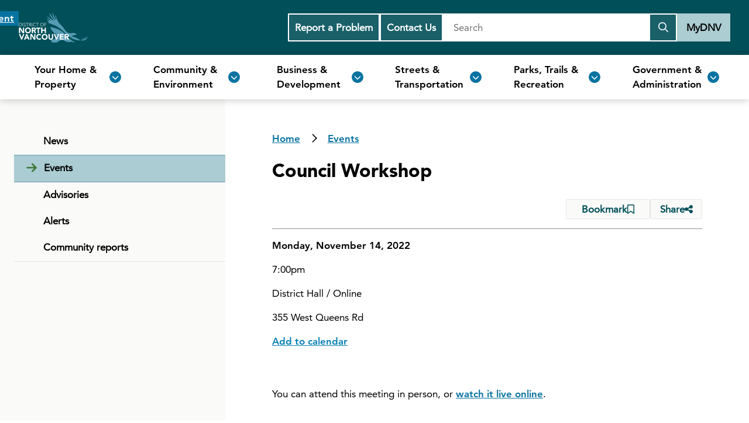

--- FILE ---
content_type: text/html
request_url: https://www.dnv.org/events/council-workshop-14-11-22
body_size: 1135
content:
<!DOCTYPE html>
<html lang="en">

  <head>
    <meta charset="utf-8">
    <title data-react-helmet="true">Council Workshop</title>
    <meta name="description" content="You can attend this meeting in person, or watch it online." data-react-helmet="true">
    <link rel="canonical" href="https://www.dnv.org/events/council-workshop-14-11-22" data-react-helmet="true">
    <meta property="og:url" content="https://www.dnv.org/events/council-workshop-14-11-22" data-react-helmet="true">
    <meta property="og:title" content="Council Workshop" data-react-helmet="true">
    <meta property="og:image" data-react-helmet="true">
    <meta property="og:site_name" content="District of North Vancouver Website" data-react-helmet="true">
    <meta property="og:description" content="You can attend this meeting in person, or watch it online." data-react-helmet="true">
    <meta name="twitter:card" content="summary" data-react-helmet="true">
    <meta name="twitter:title" content="Council Workshop" data-react-helmet="true">
    <meta name="twitter:image" data-react-helmet="true">
    <meta name="twitter:url" content="https://www.dnv.org/events/council-workshop-14-11-22" data-react-helmet="true">
    <meta name="twitter:description" content="You can attend this meeting in person, or watch it online." data-react-helmet="true">
    <link rel="shortcut icon" href="/favicon.ico">
    <link rel="icon" href="/favicon.ico">
    <link rel="apple-touch-icon" href="/dnv_logo_192x192.png">
    <meta name="viewport" content="width=device-width,initial-scale=1">
    <meta name="theme-color" content="#003E43">
    <meta name="MobileOptimized" content="width">
    <meta name="HandheldFriendly" content="true">
    <style id="mti_fontface_b93d38e4-e6ea-4521-adda-16b0df85e3e9">
      @font-face {
        font-family: "Avenir LT W01_55 Roman1475520";
        src: url("https://fast.fonts.net/dv2/14/b290e775-e0f9-4980-914b-a4c32a5e3e36.woff2?[base64]&projectId=b93d38e4-e6ea-4521-adda-16b0df85e3e9") format('woff2')
      }

      @font-face {
        font-family: "Avenir LT W01_85 Heavy1475544";
        src: url("https://fast.fonts.net/dv2/14/d513e15e-8f35-4129-ad05-481815e52625.woff2?[base64]&projectId=b93d38e4-e6ea-4521-adda-16b0df85e3e9") format('woff2')
      }

      @font-face {
        font-family: "Avenir LT W01_95 Black1475556";
        src: url("https://fast.fonts.net/dv2/14/c78eb7af-a1c8-4892-974b-52379646fef4.woff2?[base64]&projectId=b93d38e4-e6ea-4521-adda-16b0df85e3e9") format('woff2')
      }
    </style>
    <script async="" src="https://www.googletagmanager.com/gtag/js?id=G-ZQTLT3RNM6"></script>
    <script>
      function gtag() {
        dataLayer.push(arguments)
      }
      window.dataLayer = window.dataLayer || [], gtag("js", new Date), gtag("config", "G-ZQTLT3RNM6")
    </script>
    <script defer="defer" src="/static/js/main.f5076072.js"></script>
    <link href="/static/css/main.58a704e8.css" rel="stylesheet">
  </head>

  <body><noscript>You need to enable JavaScript to run this website.</noscript>
    <div id="root"></div>
  </body>

</html>

--- FILE ---
content_type: text/html; charset=utf-8
request_url: https://www.google.com/recaptcha/api2/anchor?ar=1&k=6LenVeEpAAAAAHBfaB6YaiuxZewd_XN-5LkeT_2a&co=aHR0cHM6Ly93d3cuZG52Lm9yZzo0NDM.&hl=en&v=PoyoqOPhxBO7pBk68S4YbpHZ&size=invisible&anchor-ms=20000&execute-ms=30000&cb=gtnrppi2qho0
body_size: 48702
content:
<!DOCTYPE HTML><html dir="ltr" lang="en"><head><meta http-equiv="Content-Type" content="text/html; charset=UTF-8">
<meta http-equiv="X-UA-Compatible" content="IE=edge">
<title>reCAPTCHA</title>
<style type="text/css">
/* cyrillic-ext */
@font-face {
  font-family: 'Roboto';
  font-style: normal;
  font-weight: 400;
  font-stretch: 100%;
  src: url(//fonts.gstatic.com/s/roboto/v48/KFO7CnqEu92Fr1ME7kSn66aGLdTylUAMa3GUBHMdazTgWw.woff2) format('woff2');
  unicode-range: U+0460-052F, U+1C80-1C8A, U+20B4, U+2DE0-2DFF, U+A640-A69F, U+FE2E-FE2F;
}
/* cyrillic */
@font-face {
  font-family: 'Roboto';
  font-style: normal;
  font-weight: 400;
  font-stretch: 100%;
  src: url(//fonts.gstatic.com/s/roboto/v48/KFO7CnqEu92Fr1ME7kSn66aGLdTylUAMa3iUBHMdazTgWw.woff2) format('woff2');
  unicode-range: U+0301, U+0400-045F, U+0490-0491, U+04B0-04B1, U+2116;
}
/* greek-ext */
@font-face {
  font-family: 'Roboto';
  font-style: normal;
  font-weight: 400;
  font-stretch: 100%;
  src: url(//fonts.gstatic.com/s/roboto/v48/KFO7CnqEu92Fr1ME7kSn66aGLdTylUAMa3CUBHMdazTgWw.woff2) format('woff2');
  unicode-range: U+1F00-1FFF;
}
/* greek */
@font-face {
  font-family: 'Roboto';
  font-style: normal;
  font-weight: 400;
  font-stretch: 100%;
  src: url(//fonts.gstatic.com/s/roboto/v48/KFO7CnqEu92Fr1ME7kSn66aGLdTylUAMa3-UBHMdazTgWw.woff2) format('woff2');
  unicode-range: U+0370-0377, U+037A-037F, U+0384-038A, U+038C, U+038E-03A1, U+03A3-03FF;
}
/* math */
@font-face {
  font-family: 'Roboto';
  font-style: normal;
  font-weight: 400;
  font-stretch: 100%;
  src: url(//fonts.gstatic.com/s/roboto/v48/KFO7CnqEu92Fr1ME7kSn66aGLdTylUAMawCUBHMdazTgWw.woff2) format('woff2');
  unicode-range: U+0302-0303, U+0305, U+0307-0308, U+0310, U+0312, U+0315, U+031A, U+0326-0327, U+032C, U+032F-0330, U+0332-0333, U+0338, U+033A, U+0346, U+034D, U+0391-03A1, U+03A3-03A9, U+03B1-03C9, U+03D1, U+03D5-03D6, U+03F0-03F1, U+03F4-03F5, U+2016-2017, U+2034-2038, U+203C, U+2040, U+2043, U+2047, U+2050, U+2057, U+205F, U+2070-2071, U+2074-208E, U+2090-209C, U+20D0-20DC, U+20E1, U+20E5-20EF, U+2100-2112, U+2114-2115, U+2117-2121, U+2123-214F, U+2190, U+2192, U+2194-21AE, U+21B0-21E5, U+21F1-21F2, U+21F4-2211, U+2213-2214, U+2216-22FF, U+2308-230B, U+2310, U+2319, U+231C-2321, U+2336-237A, U+237C, U+2395, U+239B-23B7, U+23D0, U+23DC-23E1, U+2474-2475, U+25AF, U+25B3, U+25B7, U+25BD, U+25C1, U+25CA, U+25CC, U+25FB, U+266D-266F, U+27C0-27FF, U+2900-2AFF, U+2B0E-2B11, U+2B30-2B4C, U+2BFE, U+3030, U+FF5B, U+FF5D, U+1D400-1D7FF, U+1EE00-1EEFF;
}
/* symbols */
@font-face {
  font-family: 'Roboto';
  font-style: normal;
  font-weight: 400;
  font-stretch: 100%;
  src: url(//fonts.gstatic.com/s/roboto/v48/KFO7CnqEu92Fr1ME7kSn66aGLdTylUAMaxKUBHMdazTgWw.woff2) format('woff2');
  unicode-range: U+0001-000C, U+000E-001F, U+007F-009F, U+20DD-20E0, U+20E2-20E4, U+2150-218F, U+2190, U+2192, U+2194-2199, U+21AF, U+21E6-21F0, U+21F3, U+2218-2219, U+2299, U+22C4-22C6, U+2300-243F, U+2440-244A, U+2460-24FF, U+25A0-27BF, U+2800-28FF, U+2921-2922, U+2981, U+29BF, U+29EB, U+2B00-2BFF, U+4DC0-4DFF, U+FFF9-FFFB, U+10140-1018E, U+10190-1019C, U+101A0, U+101D0-101FD, U+102E0-102FB, U+10E60-10E7E, U+1D2C0-1D2D3, U+1D2E0-1D37F, U+1F000-1F0FF, U+1F100-1F1AD, U+1F1E6-1F1FF, U+1F30D-1F30F, U+1F315, U+1F31C, U+1F31E, U+1F320-1F32C, U+1F336, U+1F378, U+1F37D, U+1F382, U+1F393-1F39F, U+1F3A7-1F3A8, U+1F3AC-1F3AF, U+1F3C2, U+1F3C4-1F3C6, U+1F3CA-1F3CE, U+1F3D4-1F3E0, U+1F3ED, U+1F3F1-1F3F3, U+1F3F5-1F3F7, U+1F408, U+1F415, U+1F41F, U+1F426, U+1F43F, U+1F441-1F442, U+1F444, U+1F446-1F449, U+1F44C-1F44E, U+1F453, U+1F46A, U+1F47D, U+1F4A3, U+1F4B0, U+1F4B3, U+1F4B9, U+1F4BB, U+1F4BF, U+1F4C8-1F4CB, U+1F4D6, U+1F4DA, U+1F4DF, U+1F4E3-1F4E6, U+1F4EA-1F4ED, U+1F4F7, U+1F4F9-1F4FB, U+1F4FD-1F4FE, U+1F503, U+1F507-1F50B, U+1F50D, U+1F512-1F513, U+1F53E-1F54A, U+1F54F-1F5FA, U+1F610, U+1F650-1F67F, U+1F687, U+1F68D, U+1F691, U+1F694, U+1F698, U+1F6AD, U+1F6B2, U+1F6B9-1F6BA, U+1F6BC, U+1F6C6-1F6CF, U+1F6D3-1F6D7, U+1F6E0-1F6EA, U+1F6F0-1F6F3, U+1F6F7-1F6FC, U+1F700-1F7FF, U+1F800-1F80B, U+1F810-1F847, U+1F850-1F859, U+1F860-1F887, U+1F890-1F8AD, U+1F8B0-1F8BB, U+1F8C0-1F8C1, U+1F900-1F90B, U+1F93B, U+1F946, U+1F984, U+1F996, U+1F9E9, U+1FA00-1FA6F, U+1FA70-1FA7C, U+1FA80-1FA89, U+1FA8F-1FAC6, U+1FACE-1FADC, U+1FADF-1FAE9, U+1FAF0-1FAF8, U+1FB00-1FBFF;
}
/* vietnamese */
@font-face {
  font-family: 'Roboto';
  font-style: normal;
  font-weight: 400;
  font-stretch: 100%;
  src: url(//fonts.gstatic.com/s/roboto/v48/KFO7CnqEu92Fr1ME7kSn66aGLdTylUAMa3OUBHMdazTgWw.woff2) format('woff2');
  unicode-range: U+0102-0103, U+0110-0111, U+0128-0129, U+0168-0169, U+01A0-01A1, U+01AF-01B0, U+0300-0301, U+0303-0304, U+0308-0309, U+0323, U+0329, U+1EA0-1EF9, U+20AB;
}
/* latin-ext */
@font-face {
  font-family: 'Roboto';
  font-style: normal;
  font-weight: 400;
  font-stretch: 100%;
  src: url(//fonts.gstatic.com/s/roboto/v48/KFO7CnqEu92Fr1ME7kSn66aGLdTylUAMa3KUBHMdazTgWw.woff2) format('woff2');
  unicode-range: U+0100-02BA, U+02BD-02C5, U+02C7-02CC, U+02CE-02D7, U+02DD-02FF, U+0304, U+0308, U+0329, U+1D00-1DBF, U+1E00-1E9F, U+1EF2-1EFF, U+2020, U+20A0-20AB, U+20AD-20C0, U+2113, U+2C60-2C7F, U+A720-A7FF;
}
/* latin */
@font-face {
  font-family: 'Roboto';
  font-style: normal;
  font-weight: 400;
  font-stretch: 100%;
  src: url(//fonts.gstatic.com/s/roboto/v48/KFO7CnqEu92Fr1ME7kSn66aGLdTylUAMa3yUBHMdazQ.woff2) format('woff2');
  unicode-range: U+0000-00FF, U+0131, U+0152-0153, U+02BB-02BC, U+02C6, U+02DA, U+02DC, U+0304, U+0308, U+0329, U+2000-206F, U+20AC, U+2122, U+2191, U+2193, U+2212, U+2215, U+FEFF, U+FFFD;
}
/* cyrillic-ext */
@font-face {
  font-family: 'Roboto';
  font-style: normal;
  font-weight: 500;
  font-stretch: 100%;
  src: url(//fonts.gstatic.com/s/roboto/v48/KFO7CnqEu92Fr1ME7kSn66aGLdTylUAMa3GUBHMdazTgWw.woff2) format('woff2');
  unicode-range: U+0460-052F, U+1C80-1C8A, U+20B4, U+2DE0-2DFF, U+A640-A69F, U+FE2E-FE2F;
}
/* cyrillic */
@font-face {
  font-family: 'Roboto';
  font-style: normal;
  font-weight: 500;
  font-stretch: 100%;
  src: url(//fonts.gstatic.com/s/roboto/v48/KFO7CnqEu92Fr1ME7kSn66aGLdTylUAMa3iUBHMdazTgWw.woff2) format('woff2');
  unicode-range: U+0301, U+0400-045F, U+0490-0491, U+04B0-04B1, U+2116;
}
/* greek-ext */
@font-face {
  font-family: 'Roboto';
  font-style: normal;
  font-weight: 500;
  font-stretch: 100%;
  src: url(//fonts.gstatic.com/s/roboto/v48/KFO7CnqEu92Fr1ME7kSn66aGLdTylUAMa3CUBHMdazTgWw.woff2) format('woff2');
  unicode-range: U+1F00-1FFF;
}
/* greek */
@font-face {
  font-family: 'Roboto';
  font-style: normal;
  font-weight: 500;
  font-stretch: 100%;
  src: url(//fonts.gstatic.com/s/roboto/v48/KFO7CnqEu92Fr1ME7kSn66aGLdTylUAMa3-UBHMdazTgWw.woff2) format('woff2');
  unicode-range: U+0370-0377, U+037A-037F, U+0384-038A, U+038C, U+038E-03A1, U+03A3-03FF;
}
/* math */
@font-face {
  font-family: 'Roboto';
  font-style: normal;
  font-weight: 500;
  font-stretch: 100%;
  src: url(//fonts.gstatic.com/s/roboto/v48/KFO7CnqEu92Fr1ME7kSn66aGLdTylUAMawCUBHMdazTgWw.woff2) format('woff2');
  unicode-range: U+0302-0303, U+0305, U+0307-0308, U+0310, U+0312, U+0315, U+031A, U+0326-0327, U+032C, U+032F-0330, U+0332-0333, U+0338, U+033A, U+0346, U+034D, U+0391-03A1, U+03A3-03A9, U+03B1-03C9, U+03D1, U+03D5-03D6, U+03F0-03F1, U+03F4-03F5, U+2016-2017, U+2034-2038, U+203C, U+2040, U+2043, U+2047, U+2050, U+2057, U+205F, U+2070-2071, U+2074-208E, U+2090-209C, U+20D0-20DC, U+20E1, U+20E5-20EF, U+2100-2112, U+2114-2115, U+2117-2121, U+2123-214F, U+2190, U+2192, U+2194-21AE, U+21B0-21E5, U+21F1-21F2, U+21F4-2211, U+2213-2214, U+2216-22FF, U+2308-230B, U+2310, U+2319, U+231C-2321, U+2336-237A, U+237C, U+2395, U+239B-23B7, U+23D0, U+23DC-23E1, U+2474-2475, U+25AF, U+25B3, U+25B7, U+25BD, U+25C1, U+25CA, U+25CC, U+25FB, U+266D-266F, U+27C0-27FF, U+2900-2AFF, U+2B0E-2B11, U+2B30-2B4C, U+2BFE, U+3030, U+FF5B, U+FF5D, U+1D400-1D7FF, U+1EE00-1EEFF;
}
/* symbols */
@font-face {
  font-family: 'Roboto';
  font-style: normal;
  font-weight: 500;
  font-stretch: 100%;
  src: url(//fonts.gstatic.com/s/roboto/v48/KFO7CnqEu92Fr1ME7kSn66aGLdTylUAMaxKUBHMdazTgWw.woff2) format('woff2');
  unicode-range: U+0001-000C, U+000E-001F, U+007F-009F, U+20DD-20E0, U+20E2-20E4, U+2150-218F, U+2190, U+2192, U+2194-2199, U+21AF, U+21E6-21F0, U+21F3, U+2218-2219, U+2299, U+22C4-22C6, U+2300-243F, U+2440-244A, U+2460-24FF, U+25A0-27BF, U+2800-28FF, U+2921-2922, U+2981, U+29BF, U+29EB, U+2B00-2BFF, U+4DC0-4DFF, U+FFF9-FFFB, U+10140-1018E, U+10190-1019C, U+101A0, U+101D0-101FD, U+102E0-102FB, U+10E60-10E7E, U+1D2C0-1D2D3, U+1D2E0-1D37F, U+1F000-1F0FF, U+1F100-1F1AD, U+1F1E6-1F1FF, U+1F30D-1F30F, U+1F315, U+1F31C, U+1F31E, U+1F320-1F32C, U+1F336, U+1F378, U+1F37D, U+1F382, U+1F393-1F39F, U+1F3A7-1F3A8, U+1F3AC-1F3AF, U+1F3C2, U+1F3C4-1F3C6, U+1F3CA-1F3CE, U+1F3D4-1F3E0, U+1F3ED, U+1F3F1-1F3F3, U+1F3F5-1F3F7, U+1F408, U+1F415, U+1F41F, U+1F426, U+1F43F, U+1F441-1F442, U+1F444, U+1F446-1F449, U+1F44C-1F44E, U+1F453, U+1F46A, U+1F47D, U+1F4A3, U+1F4B0, U+1F4B3, U+1F4B9, U+1F4BB, U+1F4BF, U+1F4C8-1F4CB, U+1F4D6, U+1F4DA, U+1F4DF, U+1F4E3-1F4E6, U+1F4EA-1F4ED, U+1F4F7, U+1F4F9-1F4FB, U+1F4FD-1F4FE, U+1F503, U+1F507-1F50B, U+1F50D, U+1F512-1F513, U+1F53E-1F54A, U+1F54F-1F5FA, U+1F610, U+1F650-1F67F, U+1F687, U+1F68D, U+1F691, U+1F694, U+1F698, U+1F6AD, U+1F6B2, U+1F6B9-1F6BA, U+1F6BC, U+1F6C6-1F6CF, U+1F6D3-1F6D7, U+1F6E0-1F6EA, U+1F6F0-1F6F3, U+1F6F7-1F6FC, U+1F700-1F7FF, U+1F800-1F80B, U+1F810-1F847, U+1F850-1F859, U+1F860-1F887, U+1F890-1F8AD, U+1F8B0-1F8BB, U+1F8C0-1F8C1, U+1F900-1F90B, U+1F93B, U+1F946, U+1F984, U+1F996, U+1F9E9, U+1FA00-1FA6F, U+1FA70-1FA7C, U+1FA80-1FA89, U+1FA8F-1FAC6, U+1FACE-1FADC, U+1FADF-1FAE9, U+1FAF0-1FAF8, U+1FB00-1FBFF;
}
/* vietnamese */
@font-face {
  font-family: 'Roboto';
  font-style: normal;
  font-weight: 500;
  font-stretch: 100%;
  src: url(//fonts.gstatic.com/s/roboto/v48/KFO7CnqEu92Fr1ME7kSn66aGLdTylUAMa3OUBHMdazTgWw.woff2) format('woff2');
  unicode-range: U+0102-0103, U+0110-0111, U+0128-0129, U+0168-0169, U+01A0-01A1, U+01AF-01B0, U+0300-0301, U+0303-0304, U+0308-0309, U+0323, U+0329, U+1EA0-1EF9, U+20AB;
}
/* latin-ext */
@font-face {
  font-family: 'Roboto';
  font-style: normal;
  font-weight: 500;
  font-stretch: 100%;
  src: url(//fonts.gstatic.com/s/roboto/v48/KFO7CnqEu92Fr1ME7kSn66aGLdTylUAMa3KUBHMdazTgWw.woff2) format('woff2');
  unicode-range: U+0100-02BA, U+02BD-02C5, U+02C7-02CC, U+02CE-02D7, U+02DD-02FF, U+0304, U+0308, U+0329, U+1D00-1DBF, U+1E00-1E9F, U+1EF2-1EFF, U+2020, U+20A0-20AB, U+20AD-20C0, U+2113, U+2C60-2C7F, U+A720-A7FF;
}
/* latin */
@font-face {
  font-family: 'Roboto';
  font-style: normal;
  font-weight: 500;
  font-stretch: 100%;
  src: url(//fonts.gstatic.com/s/roboto/v48/KFO7CnqEu92Fr1ME7kSn66aGLdTylUAMa3yUBHMdazQ.woff2) format('woff2');
  unicode-range: U+0000-00FF, U+0131, U+0152-0153, U+02BB-02BC, U+02C6, U+02DA, U+02DC, U+0304, U+0308, U+0329, U+2000-206F, U+20AC, U+2122, U+2191, U+2193, U+2212, U+2215, U+FEFF, U+FFFD;
}
/* cyrillic-ext */
@font-face {
  font-family: 'Roboto';
  font-style: normal;
  font-weight: 900;
  font-stretch: 100%;
  src: url(//fonts.gstatic.com/s/roboto/v48/KFO7CnqEu92Fr1ME7kSn66aGLdTylUAMa3GUBHMdazTgWw.woff2) format('woff2');
  unicode-range: U+0460-052F, U+1C80-1C8A, U+20B4, U+2DE0-2DFF, U+A640-A69F, U+FE2E-FE2F;
}
/* cyrillic */
@font-face {
  font-family: 'Roboto';
  font-style: normal;
  font-weight: 900;
  font-stretch: 100%;
  src: url(//fonts.gstatic.com/s/roboto/v48/KFO7CnqEu92Fr1ME7kSn66aGLdTylUAMa3iUBHMdazTgWw.woff2) format('woff2');
  unicode-range: U+0301, U+0400-045F, U+0490-0491, U+04B0-04B1, U+2116;
}
/* greek-ext */
@font-face {
  font-family: 'Roboto';
  font-style: normal;
  font-weight: 900;
  font-stretch: 100%;
  src: url(//fonts.gstatic.com/s/roboto/v48/KFO7CnqEu92Fr1ME7kSn66aGLdTylUAMa3CUBHMdazTgWw.woff2) format('woff2');
  unicode-range: U+1F00-1FFF;
}
/* greek */
@font-face {
  font-family: 'Roboto';
  font-style: normal;
  font-weight: 900;
  font-stretch: 100%;
  src: url(//fonts.gstatic.com/s/roboto/v48/KFO7CnqEu92Fr1ME7kSn66aGLdTylUAMa3-UBHMdazTgWw.woff2) format('woff2');
  unicode-range: U+0370-0377, U+037A-037F, U+0384-038A, U+038C, U+038E-03A1, U+03A3-03FF;
}
/* math */
@font-face {
  font-family: 'Roboto';
  font-style: normal;
  font-weight: 900;
  font-stretch: 100%;
  src: url(//fonts.gstatic.com/s/roboto/v48/KFO7CnqEu92Fr1ME7kSn66aGLdTylUAMawCUBHMdazTgWw.woff2) format('woff2');
  unicode-range: U+0302-0303, U+0305, U+0307-0308, U+0310, U+0312, U+0315, U+031A, U+0326-0327, U+032C, U+032F-0330, U+0332-0333, U+0338, U+033A, U+0346, U+034D, U+0391-03A1, U+03A3-03A9, U+03B1-03C9, U+03D1, U+03D5-03D6, U+03F0-03F1, U+03F4-03F5, U+2016-2017, U+2034-2038, U+203C, U+2040, U+2043, U+2047, U+2050, U+2057, U+205F, U+2070-2071, U+2074-208E, U+2090-209C, U+20D0-20DC, U+20E1, U+20E5-20EF, U+2100-2112, U+2114-2115, U+2117-2121, U+2123-214F, U+2190, U+2192, U+2194-21AE, U+21B0-21E5, U+21F1-21F2, U+21F4-2211, U+2213-2214, U+2216-22FF, U+2308-230B, U+2310, U+2319, U+231C-2321, U+2336-237A, U+237C, U+2395, U+239B-23B7, U+23D0, U+23DC-23E1, U+2474-2475, U+25AF, U+25B3, U+25B7, U+25BD, U+25C1, U+25CA, U+25CC, U+25FB, U+266D-266F, U+27C0-27FF, U+2900-2AFF, U+2B0E-2B11, U+2B30-2B4C, U+2BFE, U+3030, U+FF5B, U+FF5D, U+1D400-1D7FF, U+1EE00-1EEFF;
}
/* symbols */
@font-face {
  font-family: 'Roboto';
  font-style: normal;
  font-weight: 900;
  font-stretch: 100%;
  src: url(//fonts.gstatic.com/s/roboto/v48/KFO7CnqEu92Fr1ME7kSn66aGLdTylUAMaxKUBHMdazTgWw.woff2) format('woff2');
  unicode-range: U+0001-000C, U+000E-001F, U+007F-009F, U+20DD-20E0, U+20E2-20E4, U+2150-218F, U+2190, U+2192, U+2194-2199, U+21AF, U+21E6-21F0, U+21F3, U+2218-2219, U+2299, U+22C4-22C6, U+2300-243F, U+2440-244A, U+2460-24FF, U+25A0-27BF, U+2800-28FF, U+2921-2922, U+2981, U+29BF, U+29EB, U+2B00-2BFF, U+4DC0-4DFF, U+FFF9-FFFB, U+10140-1018E, U+10190-1019C, U+101A0, U+101D0-101FD, U+102E0-102FB, U+10E60-10E7E, U+1D2C0-1D2D3, U+1D2E0-1D37F, U+1F000-1F0FF, U+1F100-1F1AD, U+1F1E6-1F1FF, U+1F30D-1F30F, U+1F315, U+1F31C, U+1F31E, U+1F320-1F32C, U+1F336, U+1F378, U+1F37D, U+1F382, U+1F393-1F39F, U+1F3A7-1F3A8, U+1F3AC-1F3AF, U+1F3C2, U+1F3C4-1F3C6, U+1F3CA-1F3CE, U+1F3D4-1F3E0, U+1F3ED, U+1F3F1-1F3F3, U+1F3F5-1F3F7, U+1F408, U+1F415, U+1F41F, U+1F426, U+1F43F, U+1F441-1F442, U+1F444, U+1F446-1F449, U+1F44C-1F44E, U+1F453, U+1F46A, U+1F47D, U+1F4A3, U+1F4B0, U+1F4B3, U+1F4B9, U+1F4BB, U+1F4BF, U+1F4C8-1F4CB, U+1F4D6, U+1F4DA, U+1F4DF, U+1F4E3-1F4E6, U+1F4EA-1F4ED, U+1F4F7, U+1F4F9-1F4FB, U+1F4FD-1F4FE, U+1F503, U+1F507-1F50B, U+1F50D, U+1F512-1F513, U+1F53E-1F54A, U+1F54F-1F5FA, U+1F610, U+1F650-1F67F, U+1F687, U+1F68D, U+1F691, U+1F694, U+1F698, U+1F6AD, U+1F6B2, U+1F6B9-1F6BA, U+1F6BC, U+1F6C6-1F6CF, U+1F6D3-1F6D7, U+1F6E0-1F6EA, U+1F6F0-1F6F3, U+1F6F7-1F6FC, U+1F700-1F7FF, U+1F800-1F80B, U+1F810-1F847, U+1F850-1F859, U+1F860-1F887, U+1F890-1F8AD, U+1F8B0-1F8BB, U+1F8C0-1F8C1, U+1F900-1F90B, U+1F93B, U+1F946, U+1F984, U+1F996, U+1F9E9, U+1FA00-1FA6F, U+1FA70-1FA7C, U+1FA80-1FA89, U+1FA8F-1FAC6, U+1FACE-1FADC, U+1FADF-1FAE9, U+1FAF0-1FAF8, U+1FB00-1FBFF;
}
/* vietnamese */
@font-face {
  font-family: 'Roboto';
  font-style: normal;
  font-weight: 900;
  font-stretch: 100%;
  src: url(//fonts.gstatic.com/s/roboto/v48/KFO7CnqEu92Fr1ME7kSn66aGLdTylUAMa3OUBHMdazTgWw.woff2) format('woff2');
  unicode-range: U+0102-0103, U+0110-0111, U+0128-0129, U+0168-0169, U+01A0-01A1, U+01AF-01B0, U+0300-0301, U+0303-0304, U+0308-0309, U+0323, U+0329, U+1EA0-1EF9, U+20AB;
}
/* latin-ext */
@font-face {
  font-family: 'Roboto';
  font-style: normal;
  font-weight: 900;
  font-stretch: 100%;
  src: url(//fonts.gstatic.com/s/roboto/v48/KFO7CnqEu92Fr1ME7kSn66aGLdTylUAMa3KUBHMdazTgWw.woff2) format('woff2');
  unicode-range: U+0100-02BA, U+02BD-02C5, U+02C7-02CC, U+02CE-02D7, U+02DD-02FF, U+0304, U+0308, U+0329, U+1D00-1DBF, U+1E00-1E9F, U+1EF2-1EFF, U+2020, U+20A0-20AB, U+20AD-20C0, U+2113, U+2C60-2C7F, U+A720-A7FF;
}
/* latin */
@font-face {
  font-family: 'Roboto';
  font-style: normal;
  font-weight: 900;
  font-stretch: 100%;
  src: url(//fonts.gstatic.com/s/roboto/v48/KFO7CnqEu92Fr1ME7kSn66aGLdTylUAMa3yUBHMdazQ.woff2) format('woff2');
  unicode-range: U+0000-00FF, U+0131, U+0152-0153, U+02BB-02BC, U+02C6, U+02DA, U+02DC, U+0304, U+0308, U+0329, U+2000-206F, U+20AC, U+2122, U+2191, U+2193, U+2212, U+2215, U+FEFF, U+FFFD;
}

</style>
<link rel="stylesheet" type="text/css" href="https://www.gstatic.com/recaptcha/releases/PoyoqOPhxBO7pBk68S4YbpHZ/styles__ltr.css">
<script nonce="I3XkojOESXImQP-UGC_V6w" type="text/javascript">window['__recaptcha_api'] = 'https://www.google.com/recaptcha/api2/';</script>
<script type="text/javascript" src="https://www.gstatic.com/recaptcha/releases/PoyoqOPhxBO7pBk68S4YbpHZ/recaptcha__en.js" nonce="I3XkojOESXImQP-UGC_V6w">
      
    </script></head>
<body><div id="rc-anchor-alert" class="rc-anchor-alert"></div>
<input type="hidden" id="recaptcha-token" value="[base64]">
<script type="text/javascript" nonce="I3XkojOESXImQP-UGC_V6w">
      recaptcha.anchor.Main.init("[\x22ainput\x22,[\x22bgdata\x22,\x22\x22,\[base64]/[base64]/[base64]/[base64]/[base64]/UltsKytdPUU6KEU8MjA0OD9SW2wrK109RT4+NnwxOTI6KChFJjY0NTEyKT09NTUyOTYmJk0rMTxjLmxlbmd0aCYmKGMuY2hhckNvZGVBdChNKzEpJjY0NTEyKT09NTYzMjA/[base64]/[base64]/[base64]/[base64]/[base64]/[base64]/[base64]\x22,\[base64]\x22,\x22bVtVw74Rwow6wr7DjcK4w7fDlWlWw7EKw7nDlh07RsOvwpx/eMKlIkbCiDDDsEotesKfTVvCoRJkOsKnOsKNw7LCgQTDqHctwqEEwqdRw7Nkw7rDpsO1w6/DkMKvfBfDkiA2U11rFxI5wrpfwokNwpdGw5taFB7CtjzCj8K0wosWw4liw4fCum4Aw4bCjwnDm8Kaw4/CvkrDqTfCksOdFQZXM8OHw55TwqjCtcONwqstwrZAw5sxSMOXwrXDq8KAJkDCkMOnwrw1w5rDmToWw6rDn8KBCEQzfwPCsDNrYMOFW1/DvMKQwqzClj/Cm8OYw4HCrcKowpIoRMKUZ8K8K8OZwqrDnWh2wpRQwp/Ct2kNAsKaZ8KpRijCsGIZJsKVwp3DrMOrHg0WPU3Cjn/CvnbCu04kO8OARsOlV1LCuGTDqRnDt2HDmMOhX8OCwqLChMOHwrV4GjzDj8OSPcOfwpHCs8K8AsK/RQ9teEDDucOJD8O/C2wyw7xEw4vDtToSw7HDlsK+wrkEw5oga24pDjJwwpphwrXChWU7ZMKzw6rCrQoJPArDvxZPAMKCR8OJfxjDscOGwpA0EcKVLgxNw7Ezw6LDp8OKBRvDq1fDjcKzIXgAw4bCn8Kfw5vCrMOKwqXCv1s8wq/CiyTCgcOXFHNJXSk7wrbCicOkw4TClcKCw4EEYR5zdG8WwpPCpHHDtlrCmsO+w4vDlsKNX2jDkkjCssOUw4rDtsK0woEqNwXClhodMCDCv8OQGHvCk17CgcOBwr3CtVkjeTt4w77DoUXCmAhHFH9mw5TDuy1/WQ9PCMKNVcOnGAvDmMKEWMOrw6MneGRvwo7Cu8OVBMKBGioBIMORw6LCqizCo1oLwrjDhcOYwo3ChsO7w4jCjsKnwr0uw6zClcKFLcKdwqPCowdywoI7XUvCmMKKw73Dr8KEHMOOW3rDpcO0bTHDpkrDmsKdw747NcK0w5vDkm/Cs8KbZThNCsKaYcONwrPDu8KUwpEIwrrDhFQEw4zDk8Kfw6xKN8OyTcK9T37Ci8OTAcK6wr8KCVE5T8K2w4xYwrJ0LMKCIMKuw4XCgwXCgcKtE8O2U0nDscOuW8KuKMOOw71Awo/CgMO/YwgoUsO+dxEjw6d+w4RaWTYNWcOWUxNLYsKTNwfDgG7Cg8KSw553w73ClcKvw4PCmsKEUm4jwoh8d8KnJhfDhsKLwodwYwtqwq3CpjPDpRIUIcO4wqNPwq1sQMK/TMOEwpvDh0cOXTleWWzDh1DChXbCgcONwr/DqcKKFcK8AU1Ewo/DrDomJcKsw7bChnY6NUvCmB5swq1KMsKrCgPDn8OoA8KEaSV0UQ0GMsOQGTPCncONw5M/[base64]/Dr8OEwqHCg8Kcwpt5w7rCvsKpTUXDi8KiXMKCwr4rwpsUw4XCvDUuw6YBwqLDiwJ0w6vDlsKuwqxufyPCqyYJw5LCsW/[base64]/w5TDu2bDosOzBsOvKsOYwr/DhsKZfUdmwq8dci0TWcKXwoHCmw/Dl8KTw7M7WcKwVgI4w5DDiFnDpzPCsWvCjcOxwoNkVcOlw7rCt8KwV8K8wp5Hw7fCul/DuMOlRcK1wpQswrgaeFsMwrbDmMOHCmhkwqdpw6XCmHpdwqsqSzQOw459w77ClMKMZER3ZxDCqcO2wrxwAsKNworDs8OUAcKOZcODJMOoPnDCocKLwpLCncOLCA4GQ3/CjmpEwqzCoSrCncOXLMOUL8O7DV9uJMOlwqnDhsKnwrJxasO/IcKCY8OPc8KYwox+w78Mw7PCtxEAwqDDjiNDwqPCoGxzw5fDgzd5b3pyR8Oow74QLMKVJsOwN8OfAsO6UmAIwopCJBnDh8KjwojDq3zCq3gSw7JTEcOEJ8KIwoTDmGlhRcOPwp3ClyNXwoLCrMO4wpJGw7PCp8KnVR/CtMODb20Cw5/Cs8Khw7gUwrkOw7/DpS51wqfDnnVFw47ClsOjAMK1woEAc8K4wpp+w7Adw4jDuMOEw6VUJMOdw6PClsKBw4xSwpfCj8Obw67DvFvCtgUtOxTDoUZgZhx3CcO7VcOHw502wptRw7jDmzkVw48swrzDvFTCrcKqwrDDn8O/LMOCw4JuwoZJHWJlF8OXw5o+w6HDh8OvwpzCo1rDlMO/KRQIaMKbACFpcSYDfTrDmzgVw5bCt2YiE8KmK8O5w7vCsULCukEYwocZXsOFMQBIwrJgIVDDvMK5w65CwrBhV3HDmVUCXsKnw4NGAsOxCWDCmcKOwrrDh3rDtsOTwp9/w5lgcsO2Q8Kqw6bDjcK0ahrCisO+w5/CqcOnEh7Ch3/[base64]/CiMKLwoHChxVLwpzCpMORHyjCnsK+c8ONEcO0wo7DvCnCmQdtU3fCszQQwrrCtBdLXcKDPMKgZ1jDjl7CiH1JZ8O4BsOBwrLCnnw2w7fCv8K8w4ViJxrDpWZwDh/CiBQjwofDnlnDnX3CogNKwp4owoXCllp4A2cLJsKsHWIDWcOswpIjw6Q+wo0rwpgCYjrDrR9QD8OMcsKDw43CssOIw6bDtXlhU8O0w5t1XcORVxtmelgQwr8ywqx7wpnDmsKnFMOiw7nDpMKhHQ08eU/CvcKgw48zw7tMw6DDgSXCpsOSwrglw6DClx/CpcO6ETQCLFvDr8OLCXYKw5HDjFHClcOCw583OwcOw7MyK8O9GcO6w60yw5oYQsK4wozCpcOiN8OtwposRnnCqVtmB8OGZh7CvU02wp/CiVE4w5tEe8K1Xl/[base64]/Dn8KSVsOaI1UewqwuwqHCisKNwqjCmMKAw47CnsK8wqtyw4saLikzwqICbMOSw4bDmyVLG0sEVcOuwpbDi8KAK1vDpx7CtABgCcOTw67DksKDwpnCnEI1w5vCu8ODbcOgwpQRNBHCtMOAbQs3w7DDsxnDpxcKw5lfB2J7Zl/Dn23Ci8KqPQvDs8K7w4IFYcKZw73DgMKlwoLDmMKmw6/Cim/CqgHDuMOkeljCpcOaDiDDssOPwpDCj2PDnMOROyPCr8KTZsKbwpHCri7DiR57w6YCNT/[base64]/w6LCrg4gw6fDon/Cl8Odw4hRcj5twoLDimd4woEoYsODw7nCkQ54w5XDrcKqJsKEPzrCtRLCoVhPwqZ5w5cwD8ObA2Rdw7LDisOIwofDocKjwp/Dv8OGdsOwRMKTw6XCs8ObwpLCrMKXLMOjw4YOwolEJ8ORw57Cl8Oaw7/DncK5w4HCmzFlwrLCjVlCVRjCojHDvwUlwqDDlsO/[base64]/EXYvdsKPUCrDjsOxY0HCo8KXFcKcRlfDtghWcsKRw6/CshbDkcOWUXkkwo0zwpk9wr0sGFc7w7Zpw5zDhjV4BcOBfsKlwoZEd182AEvChjAnwp/CplXDgMKBTETDjsOaIcOAw7/DjcO9IcOzCMOBO2PCmsOhEAxBw5gJQcKPeMObwpXDhyYJbg/[base64]/[base64]/w5l4wqPDinkzdQRNwpPDpMO2w47CuB7ClA/DqMKzwrJ/w6LDhwlbwpXDvyTCt8O7w7TDq246woQlw4Vxw4vDnH/DkDXDiR/[base64]/DncOQw7wubMOPQcKCwpAHZXfDicO3w4PDgivDk8K+w5fCvn7DmMK7wrULCn1BDEoowo/DucOLYDXCvi0eTcOww59Aw6Uew5V0K0XDhMOfMF7CksKrbsOdw6TCrmpqwrrCjCI7wotew4zDmS/DuMOkwrN2L8Kbwo/[base64]/CtDHCpcOjecKQwpw6SEHDvMKhHDUXw6LDpcKpw4HChMOqI8O2w5tNa07Cr8OWM2Qew6TDmXPCtcKEwq/Dq1jDtjLChcKFZhB0JcKIwrZcPkvDu8O5wrcvBl3ClcKzasOQWgE1G8KUciAKF8KjbMKlZ1EddsKhw6zDrsK9McKmbC1bw7bDgmcUw5rCiHLDmsKQw4QTFF3CpsOxbMKBFMOBXMKRBCERw5M0w5DCkCXDncOaIXfCtsK2wr/[base64]/Dpy3CrcOZw4PDosO/[base64]/DnsOUwpdLOsOEBcOrO8Odc8KxwqVlw4UvIcOkw4MZwq/DmH8OAsO/RMOrEcKBUQbCkMKLJEHCg8Kowp/Ct3/CpXYdQ8OFwrzCoA8ZWSl3wp7ClcOcw54nw4hDwrjCuCY6w7PDlsO4wrQiAXfDhMKAMkN9P1XDicKxw4Eaw4ZdN8KgD1bCrmcQdsKIw7vDvGJ9BmMEwrbClBNbwqYswoTCv0nDm1ttJsKhUETCrMKVwrM/TArDlBfCrThgwr/DncK0KsOswoRnwrnDmMKSOy81OcOmw4DCj8KKdsO+Qj7DiWs7McKBw4DCszNAw6gkwqIOQFXDlsOZXU3Dn1BkKcO2w4wGSHvCu0rCmMKqw5jDkTHCq8Kiw51AwrHDiQtjKC4RJ3pQw5kgw6XCrEPCnibDthN/w59AdTA0PzDDo8OYDsKtw74GByxERzbChMKoHXBpZ181P8OMWsKiBRRWYQbCg8ODWMKDM0Z7ZxEMUDFEwqDDlDB5HsKxwqrCjQzCpA9Gw6ctwrcIMkoZw6rCoEzCkgDDuMKrw7t4w6YuccOYw7F1wp/CvMKqHVXDlMOTHMKlEMOgwrPCuMOxw53CuWHDjygKFB/[base64]/CosO0wpPCssKBVRNwSwjDuCHCssKyQD3DrgTClFXDpsOrwqlswrx1w7bCsMK/wpnCmsKASmHDs8ORw4xYGycSwoUmZ8KlNsKQBsKjwoxTwpHDtMOCw71jC8KkwqbCqRUvwo7DrcOjW8Kuw7UudsObWsKUKsOcVMO6wp/DmFHDtsKiGsKFdyfCqA3Dukw2w4New67Dtn7CiDTCv8K3fcOgaTPDh8OYOMOQfMOIOx7CsMO/[base64]/DsSlAwqjDt8ObFsKHw4pUw6J2UsOCf3cKw4rCrAHDucO8w5soVFkdc1jCplrCsDcdwpHDhh/Ch8OoY1nCm8K+Dn7ChcKAFAdQw43DmsKIw7HDi8OdfQ8/aMOaw41IBwpkw707DMKtWcKGw6dcRsKlATUHYMKkIsOPw4fDo8KAw6UYNcKLLhLDk8OiJQvDscK4wqnCnDrCqsKlAX5hOMOWw73DkVkYw47ClsOjCMK6w68HBsOyUn/[base64]/w7dLDsKFA8OawrhQIU0CE8O3w6JvR8K3w6HCosOHLMK9HMOpwp3CqkB2MSomw4ZtTnbDmSXDsE9zwpfDpUIEIcO9w6fDkcOrwpR6w5jChH9FE8KLcsKwwqxWw7rDu8OTwrjCjcKdw6HCt8OsWmPCjh5SO8KcI3xRQ8OzPMKbwojDisK0bSPDpnjDoV/[base64]/[base64]/QsOrw7HCtsKOwo7CrWnClH9jW1oKHcKwWsKjbMOsSsKUwrNEw5NVw6QqasOcw6tzdsOYMk9ORsOZwr42w67ChyMQUz1qw6RpwqvCiHBawoXDr8OsFTUMOcOvB3fCik/CjcKJfMK1cWDDpTLCjMKfZcKOw7FjwqnDvcK7IkbDrMO7fm0ywqVQcGXDuw3DnVPDh0TCm21Nw4Ejw4pIw65Zw6l0w7zDp8OyUcKQC8KVwovCpcOfwow1TsKUECTCucOcw4jCq8KnwpYKJnTCggXDqMObNDMhw7fDjcKVDT/CnFPDljtKw4jClsORZgxIak4wwooBw6HCqyQ2w6RWasOuwrsnwpUzw7LCsRBuw4dkwonDokVaBcKVKcOEQkfDiGwHYsOhwr1/wr/CtyhdwrRiwqQqesKNw5ZWwqfDi8KFw7I4QRDDp2HClMO1dWDCvMO8EU/CgsKQwpgIfnI6DAhJw5Y3ZMKKQEpcFEcCO8OdG8Kuw6kddyzDjnU9w7kjwpB/w4jCgnXCnMOnXlwNAsKRPWB5J2PDh1NpC8KSw5YvecOtQEnCjRMILhTCksOgw4LDncKLw4/Dk23DkMKmCF/[base64]/DoQzCr3FEw7h+w4jCozzDhyJsAcO9FUbDi8KQXFbDkV0fIsKLwonDh8KbXMKwZ1pgw6NVLcKkw5jDhsKLw7bCn8KMfTUVwo/CqHVbMMKVw7PCuAYQFijDjsKewoMXw5XDs1trW8KswrLCuxvDsUxIw53Ch8OPw5DCl8OHw45MWMKgX3AVCsOFZRZrFx5bw6HCsyQywpRYw5xrw6PDhQJswpjCoDFowqx5wptjejnDicKJwpdew78UHRhCw5ZLw57CrsKYaC9mBjXDj3TDjcKtwp/DjwEiw5oBwp3DhinDgsKNw5rDglZSw7tGw58pcMKqwoTDojrDjyA/fkVzwpzDvgvDkg3CvzBtwrPCuSvCr1h1wq18w4zDj1rDo8KuecK9wr3Dq8OGw5QMChN/w5xDF8KJw6nCkH/CocOXw7ZNwoPDncKswpbCmnpfwrXDhX93E8O9aiM4w6LDocObw4fDrSdlU8OqCMOtw6N6DcOaHnRXw5d8ZMODw5F8w5IAw67ChGsXw4jDssKDw7jCpMO1C2EsBsOuAkrDt23DgAFfwrrCucKLwo3DpDnClMKKJhvDn8KywpvCqcOoQA/[base64]/CuBvDqcOhw4sIw4LDg8OsTT/DlsOAw7sEUcKmwpbDrMOkFh0tCynCgWxTwopufMOlPsOQwq9zwpwtwrnDu8KWUMKNwqViwpTCicKEwoMFw4XClXTDkcOPE30swq/Cr0U5KMKhOMO5wozCtcOSw6HDnUHCh8KyYUgHw4LDhHfCpUjDlivDkMO+wr52w5fDgMOLw75PdGwQHcKicRQrwqrCkidPRyMnWMOGUcOQwoHDnC1uwqzDjjg5w4HDssOnw5hQwrbDqTfCg2zCiMO0fMK0IcKMw4Qpwp4owpjCqsO/OEZva2DDlsKKw58Bw4vCkg1uw49BI8KwwobDq8KwRcK1woTDhcKMw7cyw7MpIg57w5dELAHCkHDCh8OzDnHCiGPDhSZtKMOYwpXDuHkxwo/CncKQOndbw7/DtsOcU8OVMiPDuy7ClhwqwrVVfhHCj8Ovw5YxVFPCrzLDr8OucWDCs8KlTDphCcKTHiF8w6/DlcObRzlSw5lyaz4/[base64]/wofCgsOhw4t2Tw3DuT7DolzCk8KOb8OBwpwAw4nCuMONNCjDsmjCoTDCu2TCkMOcAMOJWMK3UUHDgsKywpbCnsKTXMO3w6LCv8K/DMKVOsKHesO/w6tFY8KQAMK/wrPCl8K5wqZtwrBJwr1Tw4VAw6jCkMKlw5HCi8KTcywvITNHb08rwoIHw6HCqcObw7bCh3HCtsOTczsVwqNFIGMrw554ZGPDlBXDvgocwpNSw7UnwoVWwpoYwqzDs1djNcOVw5LDtz1Pwo/[base64]/DlTjDpsOHw7TCmWzCksOufcKHw7gzwqXCvlA/SCUyI8KiFgVeFsOKLsKTXy7CvVfDn8O2Mjxmwqg2wq4CwpbDjsKVXFgaHMKXw6jCmi3DnQLCl8KPw4HCgWF9bQV9wpJBwo7CmGDDjl/[base64]/[base64]/[base64]/BhnClsOPw6h1ITzDq38uw4TCj8OtwrTCiTXDiSbDicK3w4pHw7FhY0U7w4TCh1TCpsOswogRw5DCpcKrbsOQwpl0wqFnwprDuVDDi8OrOyfCkcO6w4rCisOHAMKAwrpjwpIsMlExGUglFW/Ckit+wow5w6DCkMKmw5nDj8K7LMOsw606ZMK8R8KQw6nCtlE/ADLConzDomLDksKaw5TDgMK4wrpxw5QqRQvCqy7CgVXCgwvDqsOPw4Z1I8K2wpY/YcKkHsOWLsOuw7LCvcKmw4N5wrxrw5nDrWcxwpJ8wpjCiRwjYcOlY8KEw6bDtsOHWC8+wqjDiB5KdwhZPi/[base64]/Dl0fCr2HCj8Kmwp4/wpjCkzZzKMOswqwCwpzDiE/CjDjDucKxw7HCuTfDicK6wqfDqzLDkMOdwqnDjcKRwqHDugAkBcO6wpk3w53CusKfaWvCs8KQc2LDixHDuEQtwq7CsBXDs3XDk8OOE0HCg8K0w5xkJsKJFgoCLCbDs10Yw79ABjPDnETDqsOOw4gtw5huw7RgWsO/[base64]/CiVIlBQkdHybDgW3DiyfCpioJworDrW49w6nCjyvChMODw5wCayEDGMK6CUDDvsO2wqJjZhHDoHlzw5nClcO8BsOoJzXChBYowqMiwpQOMsO4YcOyw5jCiMOXwrlBBDx4WFrCiDjCvz7Cr8OGw7s/[base64]/CmH1ewr3DucKBw7jDlgZ1w4zDl8KVwoXClhoRPMKrw79KwoFMDMOCLwDDt8O1McKeLV/CksKSwpsGwpVbfcKJwrbCqDktw5fCs8OILj3CiRE+w4pKwrXDm8Obw4QUw5zClmIRw4U/w48QbW3Cq8OoC8OwZ8OzNMKGIsK9IGBnNANcaHbCpcOlw7PCknxawrhnwovDosKDXsKUwqHClgEewpJ/V1jDpy3DgQY3w4IVLDrDtSMXwrYWw6N5L8K5Tn19w64rQ8OWOUMkw7Q0w47CnlFIw49Sw7Iyw6fDqBtpJBJAOsKsScKuNcKQfXMvA8OnwrHCr8Omw5YkNsOgPsKTw67DrcOrKsOuw7DDkGdILMKYTUotXMKowq9/ZGnDnsKbwq5KV2FOwqlVT8O0wqB5T8Oxwo/[base64]/w5XDjQ7DocORccOIwq/CoMOHw75/w4ZFw6TDmcOFwr9TwqRqwqjCmsORMMO7YcKcT1tOJsOnw5/[base64]/fzA3wqbCkAvCj1LCoMOZaikHDsKMAMOtwotEK8K3w7bCuTfDngTCgDTCnUZGwrNSQGVvw4rCrMK7UybDgcKwwrXCpGp1w4oEwo3DhVLCkMKgJsKPwo7DksKBw5rComDDkcOxw6FgF0rDtMKawp3DkG58w5JMByTDhDxqW8OPw5fCkGxdw6VHFlDDvcKoeGJhXksHw4/CisOeWljDuxZ+wrITwqHCkMODcMKLL8KHw4NHw6tAB8KBwp/[base64]/w4QxHFHClcOHw4/DgsOxaMOsFgPCqMO2XmcRw5Y4HT3DlVvDgnIbEsK5NFLDlgHCu8KGwqPCsMKhW1AiworDkcKqwqcHw4AuwqrCtizDocO/w6hdwpRzwrJxwplrDsK+F1DDsMORwqLDosOdG8KCw6LDuF4CbsOtfHHDr2R9ZcKHOsOJw6JUQlBfwoc7wqrClMO/XFXDrMKHPMOCI8Kbw7/DmCdZYcKZwoxyOEPCohXCshDDiMOGwo1cBDjCo8KrwrLDtAURfMOBw7HDqcKaXDLDusOOwqkeOkRTw547w4XDr8ORNcOtw7LCkcKuw54Ww7kbwrgAwpTDnMKnU8OHUHHCvcKXaWcIMnbCugZpUB7CrsKoDMOxw78Fw7Nlwo9qwpLCpcOOwpNCw4jDu8K/w4o7wrLDksOewp1+CcKUO8K+YcOZTiVUVDDDlcO1E8K1wpLDu8KUw6rCrDxlwqbCnV08GnTCtnHDkXDCu8OeWg/Ck8KOFxYGw7rCkMKzwoA1UsKLwqAtw4oaw78xFygwTsKdw6tkwqzCgQDDvMK+MybCnB/Dq8KMwqYWa2R6ET/DoMKuXsKbPsOtTcO0woc4wr/DksKzKsOywoAeT8O6GXPDuD9sworCiMOyw6gmw5nCp8K3wpkBTcKBYcONMsKUc8OyKR3DhCRlw7xbwoLDqDNxwpHCkcO3wqXDujcxVMOkw7dEQmELw5Jiwqd8esKCT8Kmwo/Dt0MVGMKBB07CsQIZw4tRQ2vCkcO1w4klwoPCpMKLC3UiwoR4Rz1bwrF8PsOgwr9DMMOUwq3CjWhuwpfDgMOXw7YzWzFtNcOlbDN5wrlSNMKWw7HCm8KLw5RLwq/[base64]/OWDDssOuw7bChWvCmXJawqXCo8KNw644T0NoLsKYCErCsAPCkgYsw5fCicK0w6XCol3CoiVmKAYXVcKOwrc4KMOAw6V/wrlTN8KkwrTDiMOpw7EDw4/CnFl5CxbCm8O9w4xDD8KEw7HDh8KRw5DCuQt1wq5hWQ0Df24Qw6ZfwpVlw7ZXJcKnN8OZw7vDv2RXJMOkw6jDm8OkIHpUw4PCm3XDrVTDlhDCuMKSYyhoE8OrZ8OIw65Aw7rCt1bCi8Otw7rCj8OXw6IPYGJ1cMONBw7Ck8O/DSkmw7lEworDqMOcw7fCssOVwoPCnS9Qw4fChMKRwqpPwpfDog4swrPDisKrwpVMwrQRFsOLFsOtw6nDlGZGRTJXwqzDhsKdwr/CnlfDpnXDuTbCkFXCuBfDnXkBwrsBfgPCs8OCw6TCocK/wodAJCvDl8K4w63Do1tzA8KWw5/ClSRewqFcFFUgwqYPPizDqmM1w5IuHE5awo/CqgcAwrJuDcOudhrDpmXCgMOQw73CicKwdcKpwo1gwr/Cv8KNwoF4L8KuwpvChcKVK8K/ehzDiMKSAQXDkVNgLMKow4fCm8ODFcKMZcKDwpvDmUHDphzDpxrCoiDCpMOZLS8Vw4V1wrHDk8K8JnnDr1/[base64]/Dk37DisKYw50UR8K5Xy7DpcKGHmE6EVBxw7hUw58eMXzDvMK1Sm/DrsKeNXgNwrtWJsO0w4zCiSDCoHXCmTTDrsKZwp7ChsOVVcKSYF/Dv2pqw7lLZMORw4gdw4spKsOsBzTDs8KwfsKlw5fDoMKEe2RFA8OgwoLDkGtTwojCiBzCnMOzJsKDDwzDmT7CpRPCrMO+BmDDrigTwqJ9J2Z/JsOiw4lPL8KDw4fCmEPCil/Ds8KGwrrDkjdzwpHDi1Nmc8Oxw6zDrBXCrSBqw4LCv1cswq/Cs8KpT8OrXMKBw6/CjW55VAzDjCBDwqZHQAXCgz5IwrXClMKET3g/[base64]/CvRsveMOFMRlXIcOqw5BTw7Q2wqfCn8OPNgJXw6bCnCnDjMKxWjxyw53Cmm3CksKZwpLDqlzCmTQWIGjDngAcDsKvwqHCtw/Di8O1GirCkjZJYWQBU8KsYlvCvcO3wrp0wp0qw4hqBcK4wpXCuMO2wqjDlkHChGMRMcK7HMOjCXHCl8O3fSMlSMOxQUVzGSzDlMO1wovDrnrDkMOUwrEBw6BJw6MQwqIdE1DCmMO5ZsKBN8O9WcOzH8KBw6AFw4BNLDsTdREUw5LDtRzDlGgEw7rCtcKydAs/FzDCp8K9GwdXC8KdC2bCssKtEVkGwrhIw6vCvMOLTFTCtW/DpMK0wpHCr8KvERbCh2vDj2DCpcO3BQDDrRUdfy/[base64]/ClcKww4JDSiUcMD/DoMKHU8KNNsKdw4PDoMOABGLDo0LDpEExwrDDgsOxfUfCm3UdIyDCgCAvw655NMOZB2TDuj3CrMK4bEgPT3LCtA4hw5A/RgALwrVLw64+dWrCvsOewrfCqS8CUsKIIsKZS8OhTFk9F8K1NsKAwpUKw7vCgjphNxfDvRo5GcKPO19JIBZ5DGsCHA/[base64]/wpnCmljDv8K6N8KLw7PCgcOKwr7CtG/Dv1VFbBLCki8WwrUdw7PChm7DtcKnw77DsT0CNMKHw4/DrsKQBsOlwolAw4rDu8Ohw5vDpsO8wq/DmsOuNTclangnw4hzNMOKE8KTHyhZQnt8w6HDgsKUwpdjwrDDnh0mwrc+wqXCkAPCiD9iwqzDoSzCtsK9RgJXczzClcKybcOfwoR/dsK4wozCsjnCscKHXcOFAhnDsA8YwrvDoT3CjxYmasOUwoHDlTbCpMOYOMKbeFwLXsOAw4oCKArCnQrCgXdfOsOnNcOOwozDpD7DkcOkRnnDiTPCnk58I8Ocwo/[base64]/CvMKuDzltwoXCtTXCrsKNwpoTaWzDhsOVbTrDrMOwMlh8dcOzQMKhw4xyHgvDssOZw7/Dp2zCgMOmZMKKTMKNZ8OiXnI7FMKnwoLDq1kHwr8LCHjDlBrDvRLCucOsASY3w6/DssO6wprCjsOhwps4wrgSw6Upwqdcwp4Tw5rDoMKxw4U5w4U6TzbCjcK4w6VFw7BLwqEbYsKxHcOiw77CnMOJwrAdaGrCscOVw5fCpyTDncKXw4rDl8OBw4YqDsOWR8K5MMO/[base64]/Dgi8kwosvYMK4EyHCjcOlw7ZnVXdBw7w9w4ZiZMOWwqxLcW/DtGczwpoxw7chRE4nw4XDhMOPWFLCrifCucKUI8K+EsKrNQh5L8KTw6nCu8Otwr8yQMKSw51MDykxVwnDrMKFwopLwq8/MsKTw6Y1FEZGBh3DpTFTwq3CmcKCw5HCgjp6w74EMw/CqcKHeHsrwp/DscKIVyYSFXLDg8Kbw4Yow7fCqcKJVVNAwroeU8OxCMK8ayzDkgdNw51dw7DDrcKeOMObVgYLw6jComQqw5HDrcO/[base64]/DrwDDuAVFwqRqbzXDtsOJZltfPQ3CgsOowrINCsKiw7rCq8OEw4TDsz0EZUDCkcKuwpLDp18twqfDvcOpwrwLwq7DsMKjwprCo8KxVxp0wr/[base64]/Cq0nDl8Orw4vDpsKHZMOawrTDuRZtw5BpacKHw7/[base64]/DqjzDlzDCuirDr8KcaA8hw4XDjBJcw4TCtcOIOjTDhsOrbcKxwpZvW8K8w7FNKR/Dqi/DvnLDjExfwphXw4IPX8KCw7YXwpR/[base64]/ClMOUw6QSw7nCsSLDsFrDsClCDVwhF8KMcsKPVcKtw5kPwrAhCjLDsy0Uw51tBXXCusOiwoZoQMKpwpU3PF4MwrIMw4FwYcOqZxrDrDYyVsOvCVMfQMO7w6sKwoTDuMKBTibDlF/DlDjCscK6DTvCm8Ktw6PDsiTDncOdwprCrEhmw4LDmsKlJj9Iw6Eqw4srXjPDoFkIY8OXwoM/wqHDuR82wr4EU8KSSMKnwqbDksKEwpDCmWUqwp1Rwr/Cl8O3wp/[base64]/DkMOSAE1rHnsuXsOGHiESw45UWMOQw6LCo0VlI0LDtwbCujIWCMKIwq9NJlI5NELCk8K/w79NGsK0fcKnY157wpVOwrvDhm3CgsKaw4XChMKqw4vDgms6wp7CihAswoPCsMK3HMK8w5DCpsOAT03Do8Kza8K3KsKzw41/PMOqb0DDqcOYKj3DgcOnwoLDmMOePMKtw7vDklLCtMKeUcKvwp0JHi/DtcOTNMO/woJ9wpAjw4UVF8Kpc3N0wpZCw6sFI8K3w4HDlnElfcOqd3JJwoXDjMOhwr8Gw7obwqYxw7TDicK/[base64]/Du8OqwqjCucOhw7rDucOvWMOSw43CusK4VcOfw6PDh8KEwrvDiXpNP8OKwqDDpcOFw5sMITghTMOyw5nDsjB/w6tywrrDmxYkwq/Doz/CgMK1wqPCjMOywoDCn8OeZsO3JcO0R8Oow7sOwqRMw4gpw6jCk8OhwpQLa8OzHkzDuRjCgQPDs8KdwoLDuGzCvsKzKhhxZy/CizDDlcOQHsK4QF/[base64]/Ck8KFAkDChlsbwroXwrswwrYcw5pBF8OQw4jCrhh9D8OhJWXDscKCCCLDt0lEQkjDrAPDm0TDlsK8woxgwqZwHgvDqBUmwqbCpsK2wr5pQMKeZQjDpB/DrsOgw4sgbsKSw4crBcKzwrDCrMK2wr7DjsKJwqEPw5FzZsKMwqMHwpnDkz4ZI8KKw6bCmQxQwo/Cq8OjBTEVw6hbwq7Cn8Khw4ghLcKPw6k+w7/DoMKIVsKNGMO1w4kcARbDucOtw5BgKBbDpWzCsw0Bw4LCtkgLw5LDgcOLJcOfUxU0wqzDmsKHfWHDsMKmLEXDjFTDrzDCtywoXMO0PsKeQMOdw6Rkw7kxw6LDgcKVwrTDpTTCksKywrsXw4jDtW7DmEgSCBYjAxrCtMKrwrkoVsOSwpdRwqIpwoMWccK/w4zCscOpdyovIsOLwo1Ew5LCintdMMO3G1fCusO/[base64]/Cu8O1ClDDocOcwoZcdULCmynDmD7CkD/Dr1lYwr/CsMK6eXxcw599w4zDpcOPw4ghScK7ecK/[base64]/Ch8KeR8OELmMWME41w4PDncO/w5EswqNAw6hrw75iLF50Bks4wrbDoUFbKMOlwozCjcKUXAnDjMKCVmwqwo5LBsOOwpzCi8OUwr1QHUE2wpR/VcKfCTjCncOCw5Azw77CicOHPcKWKsK5QcKDCMKaw7zDncOHw73DmSnDvMKUScOBwqd9CHnDvVnCrMOKw6rCpsOYw4fCiGbCgcKqwqAub8KRSsK9aFUvw55Nw5wTQnkwCcOTAzrDuDbCn8OkSw/CvyrDlWVYEMOwwrDDm8KHw49Qw4IWw5VxfMOhUcKYacKqwqQCQcKwwqg5IB/[base64]/[base64]/ClhDDqlpfPMOtw7XDmxMFw5PCmcOSJnQww5/ClMOVRU/CrkYFw4FSV8KOcMKRw6LDokXDl8KGwqrCp8KjwpZEdMOowr7CmxM6w6HDocODcAfDgRApNBTCjlDDm8Opw5lNchXDpm/DjsODwrYHwq7DsXzDkQhZwpDCqALCsMOVA34NG2fCswfDncOkwpfCr8KpY1rCgFvDo8K7bsOOw4nDhR5mwosxGMKQYydfasKkw7gHwrbDq31+QMKzLCwMw5vCocKqwqvDj8KKwqjDvsKmwqgGT8KMwpFtw6HCsMOWIhkJw7/DhcKZwofCvsK/RMOVw6ARKgxXw4YXwpRWC0RFw48qKcKcwqMDKhzCvwB/TVXCgcKew63Dg8Oiw5pxFH3CvAbCuhXCh8OtIw3DhRvCnMKkw4lMwqrDksKXUMK4wpEjOy5HwpPDn8KrUTRBDcOjUcOyDUzCusOGwr1KFsOgOiAWw5LCisOuQcOBw7rCpUXCvFUWbBYJRgzDvMOQwoHCk1E+b8K8F8KUw4XDl8OdB8O2w60/AsOkwrMnwq1Gwq3CvsKFVcK6w47DsMKxHcOdw4LDh8O3w5LDjU7Du3dSw7JLdsKHwrDCtsK0T8K7w6rDtMO6Gzw/w4TDs8OdOcKMcMKVwpc7SMOiP8KXw5dDUMK9Wit6wpfCi8OAKhFZJcKWwqfDvT1BT2jCrMOvO8KVan0ieG7Dg8KLBCVcQmAyLMKTAlzDjsOMDMKDLsO/w6fCgcOMWy/CogpOwqHDisOxwpTCqcObSSnDuFDDjcOqwrIYYifCiMOvw7jCrcKUAMKqw7ElFljCg05LEzvDqsOHDTrDjFzDjiZGwqR/eDnCrXIFw4rDrU0CwrPCm8O3w7DCixTDksKhw6VBw57DusOKw5Uaw7JVw43DghbCqcKaDA8fCcKMSVdGHMKLwq/Dj8Opw4PCqcODw4XCvsKjDFPDvcOJw5TDmcKrGBUew6lyNy5/McOGLsOqScKtwq9ww59iFzY/w4DDi3NswpcLw4HDrw0Xwr/Dh8Otwr3CvngaLAhaLwLClcONVzc8woZ9DcO/w4dedMOSIcKDwrDDly/DocOWw4TCqwFswqnDmRzDgcKFO8O1w5PClg46w41nBMKbwpdkHVrCoXpGbcKUwqjDtsOOw6HDsiFswrobCTLDqy3DpHHCnMOuMxgbw5LDucOWw4fDpMK2wrvCjsOhAT3CrsKvw6TDsmQtwoHCjjvDv8Oue8K/wprCscKpZR/[base64]/Di13DiGQIw6F/w690wojCoWgRCXFLwo5tw6/Cs8OGTkYgfsOjw4A/R0NXwrBMw4QPE3c2wq/CjGrDhFM6WMKOVzfCtcOeNVNeK0bDr8KIw7/CkwgSW8Olw7nCoQZRElHDkwbDk1IVwrpBF8Kyw43CrcKEHh0ow4nCiCbCjBtDwpA4w7zCs14TfDdGwrnDj8K+c8OfFTXCqwnDicKIwofCq3tBEsOjSX7DilnDq8O/wp09TQ/[base64]/ClsOsFRHDlU/CnMKjw4rDjgDDplcME8KQcg7DgWPCqMO6w5MBM8KgZUYjHMO7wrDCqXPDucOBDcKBw7fCrsKywpV6ASjDtWrDlxgzw5gFwr7DhMKow4PCu8KQw5jCuyRwYsKqYXsqbhnCuXs9w4bDmlTCsxHCgsO/wqRMwpkHPMOES8OKWcKqw4FnTBvDscKrw48Kd8OwQAfCnMKdwozDhcOFSTjCqTwKTsKkw7zCmFnDvkPChzXDs8K6O8O9w6V3J8OGKisaL8Orw5DDjMKBwoRCDX7CnsOCw4zComzDpUzDinEWEsOScsOwwrfClsOJwpDDtgLDqsK3Q8KqXmPDs8OHwrsMcT/[base64]/DmsK7w6TCv8OPbsKCRMOJBMOFfzDDrsOBUTMOw7BREcKQwrcgwq7Di8OWaDhFwrEbHsKmZ8KdAjnDjTPDlMKhOsKGYcOxU8KwYXJPwq4GwpQ6w651IcOQwrPClUXDg8OPw7/CmcK7w6rCjcKPwrbCr8O+w7vCmyMwUChAKMK6w41IQ3jDniXDvDPDgMKEL8KEwr47OcKFVMKFdsKRczpvJcOKP1p2LDrCviXDpiRdI8Onw4rDscOww7EIS3PDln8fwq7DmE7CilBOw7/DtcKHECPDjE7Cr8OfM07DiG3CncOCNMONY8KTw5fDqsKww4Qyw6vCi8OJajjCkRbChXvCvWNnwovDtBJWVi0mX8OsdMKKw5/DoMKuTMOcwrc2J8OxwrPDsMKRw4vDu8KAwobDsx3CpBTDq3l5Lw/DhwvCilPDv8OZIcOzTVQ9di3CvMOPbkPDksORwqLCj8KkEmEGwoPCk1PDtMKqw6g6w5wSMsOMPMK6a8OpJAPDmx7CmcKrDB1RwrJxw7h/w5/CvgghP3NsBsO5w4UeRifDmcODasK4OMOMw4trw7fCrybCqlrDli3DnsKwfsKALU44RBxaJsKEMMO6QsOfMTAPw63CjX/DvMOQecKIwpTCvcKzwrV+U8KTwoPCogTCj8KOwqDCkxB1wo0Dw7nCocK/[base64]/[base64]/CnjrCu8KIw6zDlsKsMnnDqCAnwqESw7xSwopKwqRRX8KtOlxQLnzCvsKCw4tiw5loJ8O4wqRLw5bDgnXDncKLWMKEw4HCvcOwD8K4wrrDpMOLQsOwR8KJw4rDtMOCwpsgw7dIwoTDsixgw4/Ciw7DlsOywoxWw7PDm8OUXyzDv8O0PRfCmm3CvcKoSybCqMO1wojDgGAHw6t6w69mb8O2ElsIeQ1Fw6ROwpjDuwRlacOxDsKPW8Ouw6fCpsO5XBzCiMOYXMKWIMKLwp4/w6UqwrLClMK/w59Awo7DmMKywpwswpTDg23CoCwAwpZpw5IdwrHCkRlCQsOIw7/Cr8OGH00FTsOQw71hw4DDmmIQwrjDiMKzwpXCm8KzwrDCvsK0F8KFwpNGwps4woJfw6vDvQo/w6TCmCnDhmXDrxN1S8OSwpBCw5ooKsOBwoLCpcKUfC7CmnV6\x22],null,[\x22conf\x22,null,\x226LenVeEpAAAAAHBfaB6YaiuxZewd_XN-5LkeT_2a\x22,0,null,null,null,0,[21,125,63,73,95,87,41,43,42,83,102,105,109,121],[1017145,159],0,null,null,null,null,0,null,0,null,700,1,null,0,\[base64]/76lBhnEnQkZnOKMAhmv8xEZ\x22,0,0,null,null,1,null,0,1,null,null,null,0],\x22https://www.dnv.org:443\x22,null,[3,1,1],null,null,null,1,3600,[\x22https://www.google.com/intl/en/policies/privacy/\x22,\x22https://www.google.com/intl/en/policies/terms/\x22],\x22Q9B/GpISRFOV402e5RfSJBYEAs3Ce5DC3V/QVgI0KRM\\u003d\x22,1,0,null,1,1769089230395,0,0,[120,199,89],null,[87,221],\x22RC-WPXPoLz6xwQoHA\x22,null,null,null,null,null,\x220dAFcWeA7nPysy6YG2sVoITqFdvu0hBFNZX3NHHvohipmcSw_fpRmL-QzSjBBN_OG4lV8VMpULv-SRIbwkLDy5UQ6V7R9eQ1YTuQ\x22,1769172030361]");
    </script></body></html>

--- FILE ---
content_type: text/css
request_url: https://www.dnv.org/static/css/main.58a704e8.css
body_size: 85485
content:
@charset "UTF-8";.slide-pane{background:#fff;box-shadow:0 8px 8px #00000080;display:flex;flex-direction:column;height:100%;min-width:100px;transition:transform .5s;will-change:transform}.slide-pane:focus{outline-style:none}.slide-pane_from_right{margin-left:auto;transform:translateX(100%)}.slide-pane_from_right.content-after-open{transform:translateX(0)}.slide-pane_from_right.content-before-close{transform:translateX(100%)}.slide-pane_from_left{margin-right:auto;transform:translateX(-100%)}.slide-pane_from_left.content-after-open{transform:translateX(0)}.slide-pane_from_left.content-before-close{transform:translateX(-100%)}.slide-pane_from_bottom{height:90vh;margin-top:10vh;transform:translateY(100%)}.slide-pane_from_bottom.content-after-open{transform:translateY(0)}.slide-pane_from_bottom.content-before-close{transform:translateY(100%)}.slide-pane__overlay{background-color:#0000;bottom:0;left:0;position:fixed;right:0;top:0}.slide-pane__overlay.overlay-after-open{background-color:#0000004d;transition:background-color .5s}.slide-pane__overlay.overlay-before-close{background-color:#0000}.slide-pane__header{align-items:center;background:#ebebeb;border-bottom:1px solid #0000001a;display:flex;flex:0 0 64px;height:64px}.slide-pane__title-wrapper{display:flex;flex:1 1;flex-direction:column;margin-left:32px;min-width:0}.slide-pane .slide-pane__title{font-size:18px;font-weight:400;margin:0;max-width:80%;overflow:hidden;padding:0;text-overflow:ellipsis;white-space:nowrap}.slide-pane__close{cursor:pointer;margin-left:24px;opacity:.7;padding:16px}.slide-pane__close svg{padding:0;width:12px}.slide-pane__content{flex:1 1 auto;overflow-y:auto;padding:24px 32px;position:relative}.slide-pane__subtitle{font-size:12px;margin-top:2px}.react-datepicker__month-read-view--down-arrow,.react-datepicker__month-year-read-view--down-arrow,.react-datepicker__navigation-icon:before,.react-datepicker__year-read-view--down-arrow{border-color:#ccc;border-style:solid;border-width:3px 3px 0 0;content:"";display:block;height:9px;position:absolute;top:6px;width:9px}.react-datepicker-popper[data-placement^=bottom] .react-datepicker__triangle,.react-datepicker-popper[data-placement^=top] .react-datepicker__triangle{margin-left:-4px;position:absolute;width:0}.react-datepicker-popper[data-placement^=bottom] .react-datepicker__triangle:after,.react-datepicker-popper[data-placement^=bottom] .react-datepicker__triangle:before,.react-datepicker-popper[data-placement^=top] .react-datepicker__triangle:after,.react-datepicker-popper[data-placement^=top] .react-datepicker__triangle:before{border:8px solid #0000;box-sizing:initial;content:"";height:0;left:-8px;position:absolute;width:1px;z-index:-1}.react-datepicker-popper[data-placement^=bottom] .react-datepicker__triangle:before,.react-datepicker-popper[data-placement^=top] .react-datepicker__triangle:before{border-bottom-color:#aeaeae}.react-datepicker-popper[data-placement^=bottom] .react-datepicker__triangle{margin-top:-8px;top:0}.react-datepicker-popper[data-placement^=bottom] .react-datepicker__triangle:after,.react-datepicker-popper[data-placement^=bottom] .react-datepicker__triangle:before{border-bottom-color:#f0f0f0;border-top:none}.react-datepicker-popper[data-placement^=bottom] .react-datepicker__triangle:after{top:0}.react-datepicker-popper[data-placement^=bottom] .react-datepicker__triangle:before{border-bottom-color:#aeaeae;top:-1px}.react-datepicker-popper[data-placement^=top] .react-datepicker__triangle{bottom:0;margin-bottom:-8px}.react-datepicker-popper[data-placement^=top] .react-datepicker__triangle:after,.react-datepicker-popper[data-placement^=top] .react-datepicker__triangle:before{border-bottom:none;border-top-color:#fff}.react-datepicker-popper[data-placement^=top] .react-datepicker__triangle:after{bottom:0}.react-datepicker-popper[data-placement^=top] .react-datepicker__triangle:before{border-top-color:#aeaeae;bottom:-1px}.react-datepicker-wrapper{border:0;display:inline-block;padding:0}.react-datepicker{background-color:#fff;border:1px solid #aeaeae;border-radius:.3rem;color:#000;display:inline-block;font-family:Helvetica Neue,helvetica,arial,sans-serif;font-size:.8rem;position:relative}.react-datepicker--time-only .react-datepicker__triangle{left:35px}.react-datepicker--time-only .react-datepicker__time-container{border-left:0}.react-datepicker--time-only .react-datepicker__time,.react-datepicker--time-only .react-datepicker__time-box{border-bottom-left-radius:.3rem;border-bottom-right-radius:.3rem}.react-datepicker__triangle{left:50px;position:absolute}.react-datepicker-popper{z-index:1}.react-datepicker-popper[data-placement^=bottom]{padding-top:10px}.react-datepicker-popper[data-placement=bottom-end] .react-datepicker__triangle,.react-datepicker-popper[data-placement=top-end] .react-datepicker__triangle{left:auto;right:50px}.react-datepicker-popper[data-placement^=top]{padding-bottom:10px}.react-datepicker-popper[data-placement^=right]{padding-left:8px}.react-datepicker-popper[data-placement^=right] .react-datepicker__triangle{left:auto;right:42px}.react-datepicker-popper[data-placement^=left]{padding-right:8px}.react-datepicker-popper[data-placement^=left] .react-datepicker__triangle{left:42px;right:auto}.react-datepicker__header{background-color:#f0f0f0;border-bottom:1px solid #aeaeae;border-top-left-radius:.3rem;padding:8px 0;position:relative;text-align:center}.react-datepicker__header--time{padding-bottom:8px;padding-left:5px;padding-right:5px}.react-datepicker__header--time:not(.react-datepicker__header--time--only){border-top-left-radius:0}.react-datepicker__header:not(.react-datepicker__header--has-time-select){border-top-right-radius:.3rem}.react-datepicker__month-dropdown-container--scroll,.react-datepicker__month-dropdown-container--select,.react-datepicker__month-year-dropdown-container--scroll,.react-datepicker__month-year-dropdown-container--select,.react-datepicker__year-dropdown-container--scroll,.react-datepicker__year-dropdown-container--select{display:inline-block;margin:0 15px}.react-datepicker-time__header,.react-datepicker-year-header,.react-datepicker__current-month{color:#000;font-size:.944rem;font-weight:700;margin-top:0}.react-datepicker-time__header{overflow:hidden;text-overflow:ellipsis;white-space:nowrap}.react-datepicker__navigation{align-items:center;background:none;border:none;cursor:pointer;display:flex;height:32px;justify-content:center;overflow:hidden;padding:0;position:absolute;text-align:center;text-indent:-999em;top:2px;width:32px;z-index:1}.react-datepicker__navigation--previous{left:2px}.react-datepicker__navigation--next{right:2px}.react-datepicker__navigation--next--with-time:not(.react-datepicker__navigation--next--with-today-button){right:85px}.react-datepicker__navigation--years{display:block;margin-left:auto;margin-right:auto;position:relative;top:0}.react-datepicker__navigation--years-previous{top:4px}.react-datepicker__navigation--years-upcoming{top:-4px}.react-datepicker__navigation:hover :before{border-color:#a6a6a6}.react-datepicker__navigation-icon{font-size:20px;position:relative;top:-1px;width:0}.react-datepicker__navigation-icon--next{left:-2px}.react-datepicker__navigation-icon--next:before{left:-7px;transform:rotate(45deg)}.react-datepicker__navigation-icon--previous{right:-2px}.react-datepicker__navigation-icon--previous:before{right:-7px;transform:rotate(225deg)}.react-datepicker__month-container{float:left}.react-datepicker__year{margin:.4rem;text-align:center}.react-datepicker__year-wrapper{display:flex;flex-wrap:wrap;max-width:180px}.react-datepicker__year .react-datepicker__year-text{display:inline-block;margin:2px;width:4rem}.react-datepicker__month{margin:.4rem;text-align:center}.react-datepicker__month .react-datepicker__month-text,.react-datepicker__month .react-datepicker__quarter-text{display:inline-block;margin:2px;width:4rem}.react-datepicker__input-time-container{clear:both;float:left;margin:5px 0 10px 15px;text-align:left;width:100%}.react-datepicker__input-time-container .react-datepicker-time__caption,.react-datepicker__input-time-container .react-datepicker-time__input-container{display:inline-block}.react-datepicker__input-time-container .react-datepicker-time__input-container .react-datepicker-time__input{display:inline-block;margin-left:10px}.react-datepicker__input-time-container .react-datepicker-time__input-container .react-datepicker-time__input input{width:auto}.react-datepicker__input-time-container .react-datepicker-time__input-container .react-datepicker-time__input input[type=time]::-webkit-inner-spin-button,.react-datepicker__input-time-container .react-datepicker-time__input-container .react-datepicker-time__input input[type=time]::-webkit-outer-spin-button{-webkit-appearance:none;margin:0}.react-datepicker__input-time-container .react-datepicker-time__input-container .react-datepicker-time__input input[type=time]{-moz-appearance:textfield}.react-datepicker__input-time-container .react-datepicker-time__input-container .react-datepicker-time__delimiter{display:inline-block;margin-left:5px}.react-datepicker__time-container{border-left:1px solid #aeaeae;float:right;width:85px}.react-datepicker__time-container--with-today-button{border:1px solid #aeaeae;border-radius:.3rem;display:inline;position:absolute;right:-87px;top:0}.react-datepicker__time-container .react-datepicker__time{background:#fff;border-bottom-right-radius:.3rem;position:relative}.react-datepicker__time-container .react-datepicker__time .react-datepicker__time-box{border-bottom-right-radius:.3rem;margin:0 auto;overflow-x:hidden;text-align:center;width:85px}.react-datepicker__time-container .react-datepicker__time .react-datepicker__time-box ul.react-datepicker__time-list{box-sizing:initial;height:calc(195px + .85rem);list-style:none;margin:0;overflow-y:scroll;padding-left:0;padding-right:0;width:100%}.react-datepicker__time-container .react-datepicker__time .react-datepicker__time-box ul.react-datepicker__time-list li.react-datepicker__time-list-item{height:30px;padding:5px 10px;white-space:nowrap}.react-datepicker__time-container .react-datepicker__time .react-datepicker__time-box ul.react-datepicker__time-list li.react-datepicker__time-list-item:hover{background-color:#f0f0f0;cursor:pointer}.react-datepicker__time-container .react-datepicker__time .react-datepicker__time-box ul.react-datepicker__time-list li.react-datepicker__time-list-item--selected{background-color:#216ba5;color:#fff;font-weight:700}.react-datepicker__time-container .react-datepicker__time .react-datepicker__time-box ul.react-datepicker__time-list li.react-datepicker__time-list-item--selected:hover{background-color:#216ba5}.react-datepicker__time-container .react-datepicker__time .react-datepicker__time-box ul.react-datepicker__time-list li.react-datepicker__time-list-item--disabled{color:#ccc}.react-datepicker__time-container .react-datepicker__time .react-datepicker__time-box ul.react-datepicker__time-list li.react-datepicker__time-list-item--disabled:hover{background-color:initial;cursor:default}.react-datepicker__week-number{color:#ccc;display:inline-block;line-height:1.7rem;margin:.166rem;text-align:center;width:1.7rem}.react-datepicker__week-number.react-datepicker__week-number--clickable{cursor:pointer}.react-datepicker__week-number.react-datepicker__week-number--clickable:not(.react-datepicker__week-number--selected,.react-datepicker__week-number--keyboard-selected):hover{background-color:#f0f0f0;border-radius:.3rem}.react-datepicker__week-number--selected{background-color:#216ba5;border-radius:.3rem;color:#fff}.react-datepicker__week-number--selected:hover{background-color:#1d5d90}.react-datepicker__week-number--keyboard-selected{background-color:#2a87d0;border-radius:.3rem;color:#fff}.react-datepicker__week-number--keyboard-selected:hover{background-color:#1d5d90}.react-datepicker__day-names{margin-bottom:-8px;white-space:nowrap}.react-datepicker__week{white-space:nowrap}.react-datepicker__day,.react-datepicker__day-name,.react-datepicker__time-name{color:#000;display:inline-block;line-height:1.7rem;margin:.166rem;text-align:center;width:1.7rem}.react-datepicker__day,.react-datepicker__month-text,.react-datepicker__quarter-text,.react-datepicker__year-text{cursor:pointer}.react-datepicker__day:hover,.react-datepicker__month-text:hover,.react-datepicker__quarter-text:hover,.react-datepicker__year-text:hover{background-color:#f0f0f0;border-radius:.3rem}.react-datepicker__day--today,.react-datepicker__month-text--today,.react-datepicker__quarter-text--today,.react-datepicker__year-text--today{font-weight:700}.react-datepicker__day--highlighted,.react-datepicker__month-text--highlighted,.react-datepicker__quarter-text--highlighted,.react-datepicker__year-text--highlighted{background-color:#3dcc4a;border-radius:.3rem;color:#fff}.react-datepicker__day--highlighted:hover,.react-datepicker__month-text--highlighted:hover,.react-datepicker__quarter-text--highlighted:hover,.react-datepicker__year-text--highlighted:hover{background-color:#32be3f}.react-datepicker__day--highlighted-custom-1,.react-datepicker__month-text--highlighted-custom-1,.react-datepicker__quarter-text--highlighted-custom-1,.react-datepicker__year-text--highlighted-custom-1{color:#f0f}.react-datepicker__day--highlighted-custom-2,.react-datepicker__month-text--highlighted-custom-2,.react-datepicker__quarter-text--highlighted-custom-2,.react-datepicker__year-text--highlighted-custom-2{color:green}.react-datepicker__day--holidays,.react-datepicker__month-text--holidays,.react-datepicker__quarter-text--holidays,.react-datepicker__year-text--holidays{background-color:#ff6803;border-radius:.3rem;color:#fff;position:relative}.react-datepicker__day--holidays .holiday-overlay,.react-datepicker__month-text--holidays .holiday-overlay,.react-datepicker__quarter-text--holidays .holiday-overlay,.react-datepicker__year-text--holidays .holiday-overlay{background-color:#333;border-radius:4px;bottom:100%;color:#fff;left:50%;opacity:0;padding:4px;position:absolute;transform:translateX(-50%);transition:visibility 0s,opacity .3s ease-in-out;visibility:hidden;white-space:nowrap}.react-datepicker__day--holidays:hover,.react-datepicker__month-text--holidays:hover,.react-datepicker__quarter-text--holidays:hover,.react-datepicker__year-text--holidays:hover{background-color:#cf5300}.react-datepicker__day--holidays:hover .holiday-overlay,.react-datepicker__month-text--holidays:hover .holiday-overlay,.react-datepicker__quarter-text--holidays:hover .holiday-overlay,.react-datepicker__year-text--holidays:hover .holiday-overlay{opacity:1;visibility:visible}.react-datepicker__day--in-range,.react-datepicker__day--in-selecting-range,.react-datepicker__day--selected,.react-datepicker__month-text--in-range,.react-datepicker__month-text--in-selecting-range,.react-datepicker__month-text--selected,.react-datepicker__quarter-text--in-range,.react-datepicker__quarter-text--in-selecting-range,.react-datepicker__quarter-text--selected,.react-datepicker__year-text--in-range,.react-datepicker__year-text--in-selecting-range,.react-datepicker__year-text--selected{background-color:#216ba5;border-radius:.3rem;color:#fff}.react-datepicker__day--in-range:hover,.react-datepicker__day--in-selecting-range:hover,.react-datepicker__day--selected:hover,.react-datepicker__month-text--in-range:hover,.react-datepicker__month-text--in-selecting-range:hover,.react-datepicker__month-text--selected:hover,.react-datepicker__quarter-text--in-range:hover,.react-datepicker__quarter-text--in-selecting-range:hover,.react-datepicker__quarter-text--selected:hover,.react-datepicker__year-text--in-range:hover,.react-datepicker__year-text--in-selecting-range:hover,.react-datepicker__year-text--selected:hover{background-color:#1d5d90}.react-datepicker__day--keyboard-selected,.react-datepicker__month-text--keyboard-selected,.react-datepicker__quarter-text--keyboard-selected,.react-datepicker__year-text--keyboard-selected{background-color:#bad9f1;border-radius:.3rem;color:#000}.react-datepicker__day--keyboard-selected:hover,.react-datepicker__month-text--keyboard-selected:hover,.react-datepicker__quarter-text--keyboard-selected:hover,.react-datepicker__year-text--keyboard-selected:hover{background-color:#1d5d90}.react-datepicker__day--in-selecting-range:not(.react-datepicker__day--in-range,.react-datepicker__month-text--in-range,.react-datepicker__quarter-text--in-range,.react-datepicker__year-text--in-range),.react-datepicker__month-text--in-selecting-range:not(.react-datepicker__day--in-range,.react-datepicker__month-text--in-range,.react-datepicker__quarter-text--in-range,.react-datepicker__year-text--in-range),.react-datepicker__quarter-text--in-selecting-range:not(.react-datepicker__day--in-range,.react-datepicker__month-text--in-range,.react-datepicker__quarter-text--in-range,.react-datepicker__year-text--in-range),.react-datepicker__year-text--in-selecting-range:not(.react-datepicker__day--in-range,.react-datepicker__month-text--in-range,.react-datepicker__quarter-text--in-range,.react-datepicker__year-text--in-range){background-color:#216ba580}.react-datepicker__month--selecting-range .react-datepicker__day--in-range:not(.react-datepicker__day--in-selecting-range,.react-datepicker__month-text--in-selecting-range,.react-datepicker__quarter-text--in-selecting-range,.react-datepicker__year-text--in-selecting-range),.react-datepicker__month--selecting-range .react-datepicker__month-text--in-range:not(.react-datepicker__day--in-selecting-range,.react-datepicker__month-text--in-selecting-range,.react-datepicker__quarter-text--in-selecting-range,.react-datepicker__year-text--in-selecting-range),.react-datepicker__month--selecting-range .react-datepicker__quarter-text--in-range:not(.react-datepicker__day--in-selecting-range,.react-datepicker__month-text--in-selecting-range,.react-datepicker__quarter-text--in-selecting-range,.react-datepicker__year-text--in-selecting-range),.react-datepicker__month--selecting-range .react-datepicker__year-text--in-range:not(.react-datepicker__day--in-selecting-range,.react-datepicker__month-text--in-selecting-range,.react-datepicker__quarter-text--in-selecting-range,.react-datepicker__year-text--in-selecting-range),.react-datepicker__year--selecting-range .react-datepicker__day--in-range:not(.react-datepicker__day--in-selecting-range,.react-datepicker__month-text--in-selecting-range,.react-datepicker__quarter-text--in-selecting-range,.react-datepicker__year-text--in-selecting-range),.react-datepicker__year--selecting-range .react-datepicker__month-text--in-range:not(.react-datepicker__day--in-selecting-range,.react-datepicker__month-text--in-selecting-range,.react-datepicker__quarter-text--in-selecting-range,.react-datepicker__year-text--in-selecting-range),.react-datepicker__year--selecting-range .react-datepicker__quarter-text--in-range:not(.react-datepicker__day--in-selecting-range,.react-datepicker__month-text--in-selecting-range,.react-datepicker__quarter-text--in-selecting-range,.react-datepicker__year-text--in-selecting-range),.react-datepicker__year--selecting-range .react-datepicker__year-text--in-range:not(.react-datepicker__day--in-selecting-range,.react-datepicker__month-text--in-selecting-range,.react-datepicker__quarter-text--in-selecting-range,.react-datepicker__year-text--in-selecting-range){background-color:#f0f0f0;color:#000}.react-datepicker__day--disabled,.react-datepicker__month-text--disabled,.react-datepicker__quarter-text--disabled,.react-datepicker__year-text--disabled{color:#ccc;cursor:default}.react-datepicker__day--disabled:hover,.react-datepicker__month-text--disabled:hover,.react-datepicker__quarter-text--disabled:hover,.react-datepicker__year-text--disabled:hover{background-color:initial}.react-datepicker__input-container{display:inline-block;position:relative;width:100%}.react-datepicker__input-container .react-datepicker__calendar-icon{box-sizing:initial;padding:.5rem;position:absolute}.react-datepicker__view-calendar-icon input{padding:6px 10px 5px 25px}.react-datepicker__month-read-view,.react-datepicker__month-year-read-view,.react-datepicker__year-read-view{border:1px solid #0000;border-radius:.3rem;position:relative}.react-datepicker__month-read-view:hover,.react-datepicker__month-year-read-view:hover,.react-datepicker__year-read-view:hover{cursor:pointer}.react-datepicker__month-read-view:hover .react-datepicker__month-read-view--down-arrow,.react-datepicker__month-read-view:hover .react-datepicker__year-read-view--down-arrow,.react-datepicker__month-year-read-view:hover .react-datepicker__month-read-view--down-arrow,.react-datepicker__month-year-read-view:hover .react-datepicker__year-read-view--down-arrow,.react-datepicker__year-read-view:hover .react-datepicker__month-read-view--down-arrow,.react-datepicker__year-read-view:hover .react-datepicker__year-read-view--down-arrow{border-top-color:#b3b3b3}.react-datepicker__month-read-view--down-arrow,.react-datepicker__month-year-read-view--down-arrow,.react-datepicker__year-read-view--down-arrow{right:-16px;top:0;transform:rotate(135deg)}.react-datepicker__month-dropdown,.react-datepicker__month-year-dropdown,.react-datepicker__year-dropdown{background-color:#f0f0f0;border:1px solid #aeaeae;border-radius:.3rem;left:25%;position:absolute;text-align:center;top:30px;width:50%;z-index:1}.react-datepicker__month-dropdown:hover,.react-datepicker__month-year-dropdown:hover,.react-datepicker__year-dropdown:hover{cursor:pointer}.react-datepicker__month-dropdown--scrollable,.react-datepicker__month-year-dropdown--scrollable,.react-datepicker__year-dropdown--scrollable{height:150px;overflow-y:scroll}.react-datepicker__month-option,.react-datepicker__month-year-option,.react-datepicker__year-option{display:block;line-height:20px;margin-left:auto;margin-right:auto;width:100%}.react-datepicker__month-option:first-of-type,.react-datepicker__month-year-option:first-of-type,.react-datepicker__year-option:first-of-type{border-top-left-radius:.3rem;border-top-right-radius:.3rem}.react-datepicker__month-option:last-of-type,.react-datepicker__month-year-option:last-of-type,.react-datepicker__year-option:last-of-type{border-bottom-left-radius:.3rem;border-bottom-right-radius:.3rem;-webkit-user-select:none;user-select:none}.react-datepicker__month-option:hover,.react-datepicker__month-year-option:hover,.react-datepicker__year-option:hover{background-color:#ccc}.react-datepicker__month-option:hover .react-datepicker__navigation--years-upcoming,.react-datepicker__month-year-option:hover .react-datepicker__navigation--years-upcoming,.react-datepicker__year-option:hover .react-datepicker__navigation--years-upcoming{border-bottom-color:#b3b3b3}.react-datepicker__month-option:hover .react-datepicker__navigation--years-previous,.react-datepicker__month-year-option:hover .react-datepicker__navigation--years-previous,.react-datepicker__year-option:hover .react-datepicker__navigation--years-previous{border-top-color:#b3b3b3}.react-datepicker__month-option--selected,.react-datepicker__month-year-option--selected,.react-datepicker__year-option--selected{left:15px;position:absolute}.react-datepicker__close-icon{background-color:initial;border:0;cursor:pointer;display:table-cell;height:100%;outline:0;padding:0 6px 0 0;position:absolute;right:0;top:0;vertical-align:middle}.react-datepicker__close-icon:after{background-color:#216ba5;border-radius:50%;color:#fff;content:"×";cursor:pointer;display:table-cell;font-size:12px;height:16px;line-height:1;padding:2px;text-align:center;vertical-align:middle;width:16px}.react-datepicker__close-icon--disabled{cursor:default}.react-datepicker__close-icon--disabled:after{background-color:#ccc;cursor:default}.react-datepicker__today-button{background:#f0f0f0;border-top:1px solid #aeaeae;clear:left;cursor:pointer;font-weight:700;padding:5px 0;text-align:center}.react-datepicker__portal{align-items:center;background-color:#000c;display:flex;height:100vh;justify-content:center;left:0;position:fixed;top:0;width:100vw;z-index:2147483647}.react-datepicker__portal .react-datepicker__day,.react-datepicker__portal .react-datepicker__day-name,.react-datepicker__portal .react-datepicker__time-name{line-height:3rem;width:3rem}@media (max-height:550px),(max-width:400px){.react-datepicker__portal .react-datepicker__day,.react-datepicker__portal .react-datepicker__day-name,.react-datepicker__portal .react-datepicker__time-name{line-height:2rem;width:2rem}}.react-datepicker__portal .react-datepicker-time__header,.react-datepicker__portal .react-datepicker__current-month{font-size:1.44rem}.react-datepicker__children-container{height:auto;margin:.4rem;padding-left:.2rem;padding-right:.2rem;width:13.8rem}.react-datepicker__aria-live{border:0;-webkit-clip-path:circle(0);clip-path:circle(0);height:1px;margin:-1px;overflow:hidden;padding:0;position:absolute;white-space:nowrap;width:1px}.react-datepicker__calendar-icon{height:1em;vertical-align:-.125em;width:1em}:root{--toastify-color-light:#fff;--toastify-color-dark:#121212;--toastify-color-info:#3498db;--toastify-color-success:#07bc0c;--toastify-color-warning:#f1c40f;--toastify-color-error:#e74c3c;--toastify-color-transparent:#ffffffb3;--toastify-icon-color-info:var(--toastify-color-info);--toastify-icon-color-success:var(--toastify-color-success);--toastify-icon-color-warning:var(--toastify-color-warning);--toastify-icon-color-error:var(--toastify-color-error);--toastify-toast-width:320px;--toastify-toast-background:#fff;--toastify-toast-min-height:64px;--toastify-toast-max-height:800px;--toastify-font-family:sans-serif;--toastify-z-index:9999;--toastify-text-color-light:#757575;--toastify-text-color-dark:#fff;--toastify-text-color-info:#fff;--toastify-text-color-success:#fff;--toastify-text-color-warning:#fff;--toastify-text-color-error:#fff;--toastify-spinner-color:#616161;--toastify-spinner-color-empty-area:#e0e0e0;--toastify-color-progress-light:linear-gradient(90deg,#4cd964,#5ac8fa,#007aff,#34aadc,#5856d6,#ff2d55);--toastify-color-progress-dark:#bb86fc;--toastify-color-progress-info:var(--toastify-color-info);--toastify-color-progress-success:var(--toastify-color-success);--toastify-color-progress-warning:var(--toastify-color-warning);--toastify-color-progress-error:var(--toastify-color-error)}.Toastify__toast-container{box-sizing:border-box;color:#fff;padding:4px;position:fixed;-webkit-transform:translateZ(9999);-webkit-transform:translateZ(var(--toastify-z-index));width:320px;width:var(--toastify-toast-width);z-index:9999;z-index:var(--toastify-z-index)}.Toastify__toast-container--top-left{left:1em;top:1em}.Toastify__toast-container--top-center{left:50%;top:1em;transform:translateX(-50%)}.Toastify__toast-container--top-right{right:1em;top:1em}.Toastify__toast-container--bottom-left{bottom:1em;left:1em}.Toastify__toast-container--bottom-center{bottom:1em;left:50%;transform:translateX(-50%)}.Toastify__toast-container--bottom-right{bottom:1em;right:1em}@media only screen and (max-width:480px){.Toastify__toast-container{left:0;margin:0;padding:0;width:100vw}.Toastify__toast-container--top-center,.Toastify__toast-container--top-left,.Toastify__toast-container--top-right{top:0;transform:translateX(0)}.Toastify__toast-container--bottom-center,.Toastify__toast-container--bottom-left,.Toastify__toast-container--bottom-right{bottom:0;transform:translateX(0)}.Toastify__toast-container--rtl{left:auto;right:0}}.Toastify__toast{border-radius:4px;box-shadow:0 1px 10px 0 #0000001a,0 2px 15px 0 #0000000d;box-sizing:border-box;cursor:default;direction:ltr;display:flex;font-family:sans-serif;font-family:var(--toastify-font-family);justify-content:space-between;margin-bottom:1rem;max-height:800px;max-height:var(--toastify-toast-max-height);min-height:64px;min-height:var(--toastify-toast-min-height);overflow:hidden;padding:8px;position:relative;z-index:0}.Toastify__toast--rtl{direction:rtl}.Toastify__toast--close-on-click{cursor:pointer}.Toastify__toast-body{align-items:center;display:flex;flex:1 1 auto;margin:auto 0;padding:6px}.Toastify__toast-body>div:last-child{flex:1 1;word-break:break-word}.Toastify__toast-icon{-webkit-margin-end:10px;display:flex;flex-shrink:0;margin-inline-end:10px;width:20px}.Toastify--animate{animation-duration:.7s;animation-fill-mode:both}.Toastify--animate-icon{animation-duration:.3s;animation-fill-mode:both}@media only screen and (max-width:480px){.Toastify__toast{border-radius:0;margin-bottom:0}}.Toastify__toast-theme--dark{background:#121212;background:var(--toastify-color-dark);color:#fff;color:var(--toastify-text-color-dark)}.Toastify__toast-theme--colored.Toastify__toast--default,.Toastify__toast-theme--light{background:#fff;background:var(--toastify-color-light);color:#757575;color:var(--toastify-text-color-light)}.Toastify__toast-theme--colored.Toastify__toast--info{background:#3498db;background:var(--toastify-color-info);color:#fff;color:var(--toastify-text-color-info)}.Toastify__toast-theme--colored.Toastify__toast--success{background:#07bc0c;background:var(--toastify-color-success);color:#fff;color:var(--toastify-text-color-success)}.Toastify__toast-theme--colored.Toastify__toast--warning{background:#f1c40f;background:var(--toastify-color-warning);color:#fff;color:var(--toastify-text-color-warning)}.Toastify__toast-theme--colored.Toastify__toast--error{background:#e74c3c;background:var(--toastify-color-error);color:#fff;color:var(--toastify-text-color-error)}.Toastify__progress-bar-theme--light{background:linear-gradient(90deg,#4cd964,#5ac8fa,#007aff,#34aadc,#5856d6,#ff2d55);background:var(--toastify-color-progress-light)}.Toastify__progress-bar-theme--dark{background:#bb86fc;background:var(--toastify-color-progress-dark)}.Toastify__progress-bar--info{background:#3498db;background:var(--toastify-color-progress-info)}.Toastify__progress-bar--success{background:#07bc0c;background:var(--toastify-color-progress-success)}.Toastify__progress-bar--warning{background:#f1c40f;background:var(--toastify-color-progress-warning)}.Toastify__progress-bar--error{background:#e74c3c;background:var(--toastify-color-progress-error)}.Toastify__progress-bar-theme--colored.Toastify__progress-bar--error,.Toastify__progress-bar-theme--colored.Toastify__progress-bar--info,.Toastify__progress-bar-theme--colored.Toastify__progress-bar--success,.Toastify__progress-bar-theme--colored.Toastify__progress-bar--warning{background:#ffffffb3;background:var(--toastify-color-transparent)}.Toastify__close-button{align-self:flex-start;background:#0000;border:none;color:#fff;cursor:pointer;opacity:.7;outline:none;padding:0;transition:.3s ease}.Toastify__close-button--light{color:#000;opacity:.3}.Toastify__close-button>svg{fill:currentColor;height:16px;width:14px}.Toastify__close-button:focus,.Toastify__close-button:hover{opacity:1}@keyframes Toastify__trackProgress{0%{transform:scaleX(1)}to{transform:scaleX(0)}}.Toastify__progress-bar{bottom:0;height:5px;left:0;opacity:.7;position:absolute;transform-origin:left;width:100%;z-index:9999;z-index:var(--toastify-z-index)}.Toastify__progress-bar--animated{animation:Toastify__trackProgress linear 1 forwards}.Toastify__progress-bar--controlled{transition:transform .2s}.Toastify__progress-bar--rtl{left:auto;right:0;transform-origin:right}.Toastify__spinner{animation:Toastify__spin .65s linear infinite;border:2px solid #e0e0e0;border-color:var(--toastify-spinner-color-empty-area);border-radius:100%;border-right-color:#616161;border-right-color:var(--toastify-spinner-color);box-sizing:border-box;height:20px;width:20px}@keyframes Toastify__bounceInRight{0%,60%,75%,90%,to{animation-timing-function:cubic-bezier(.215,.61,.355,1)}0%{opacity:0;transform:translate3d(3000px,0,0)}60%{opacity:1;transform:translate3d(-25px,0,0)}75%{transform:translate3d(10px,0,0)}90%{transform:translate3d(-5px,0,0)}to{transform:none}}@keyframes Toastify__bounceOutRight{20%{opacity:1;transform:translate3d(-20px,0,0)}to{opacity:0;transform:translate3d(2000px,0,0)}}@keyframes Toastify__bounceInLeft{0%,60%,75%,90%,to{animation-timing-function:cubic-bezier(.215,.61,.355,1)}0%{opacity:0;transform:translate3d(-3000px,0,0)}60%{opacity:1;transform:translate3d(25px,0,0)}75%{transform:translate3d(-10px,0,0)}90%{transform:translate3d(5px,0,0)}to{transform:none}}@keyframes Toastify__bounceOutLeft{20%{opacity:1;transform:translate3d(20px,0,0)}to{opacity:0;transform:translate3d(-2000px,0,0)}}@keyframes Toastify__bounceInUp{0%,60%,75%,90%,to{animation-timing-function:cubic-bezier(.215,.61,.355,1)}0%{opacity:0;transform:translate3d(0,3000px,0)}60%{opacity:1;transform:translate3d(0,-20px,0)}75%{transform:translate3d(0,10px,0)}90%{transform:translate3d(0,-5px,0)}to{transform:translateZ(0)}}@keyframes Toastify__bounceOutUp{20%{transform:translate3d(0,-10px,0)}40%,45%{opacity:1;transform:translate3d(0,20px,0)}to{opacity:0;transform:translate3d(0,-2000px,0)}}@keyframes Toastify__bounceInDown{0%,60%,75%,90%,to{animation-timing-function:cubic-bezier(.215,.61,.355,1)}0%{opacity:0;transform:translate3d(0,-3000px,0)}60%{opacity:1;transform:translate3d(0,25px,0)}75%{transform:translate3d(0,-10px,0)}90%{transform:translate3d(0,5px,0)}to{transform:none}}@keyframes Toastify__bounceOutDown{20%{transform:translate3d(0,10px,0)}40%,45%{opacity:1;transform:translate3d(0,-20px,0)}to{opacity:0;transform:translate3d(0,2000px,0)}}.Toastify__bounce-enter--bottom-left,.Toastify__bounce-enter--top-left{animation-name:Toastify__bounceInLeft}.Toastify__bounce-enter--bottom-right,.Toastify__bounce-enter--top-right{animation-name:Toastify__bounceInRight}.Toastify__bounce-enter--top-center{animation-name:Toastify__bounceInDown}.Toastify__bounce-enter--bottom-center{animation-name:Toastify__bounceInUp}.Toastify__bounce-exit--bottom-left,.Toastify__bounce-exit--top-left{animation-name:Toastify__bounceOutLeft}.Toastify__bounce-exit--bottom-right,.Toastify__bounce-exit--top-right{animation-name:Toastify__bounceOutRight}.Toastify__bounce-exit--top-center{animation-name:Toastify__bounceOutUp}.Toastify__bounce-exit--bottom-center{animation-name:Toastify__bounceOutDown}@keyframes Toastify__zoomIn{0%{opacity:0;transform:scale3d(.3,.3,.3)}50%{opacity:1}}@keyframes Toastify__zoomOut{0%{opacity:1}50%{opacity:0;transform:scale3d(.3,.3,.3)}to{opacity:0}}.Toastify__zoom-enter{animation-name:Toastify__zoomIn}.Toastify__zoom-exit{animation-name:Toastify__zoomOut}@keyframes Toastify__flipIn{0%{animation-timing-function:ease-in;opacity:0;transform:perspective(400px) rotateX(90deg)}40%{animation-timing-function:ease-in;transform:perspective(400px) rotateX(-20deg)}60%{opacity:1;transform:perspective(400px) rotateX(10deg)}80%{transform:perspective(400px) rotateX(-5deg)}to{transform:perspective(400px)}}@keyframes Toastify__flipOut{0%{transform:perspective(400px)}30%{opacity:1;transform:perspective(400px) rotateX(-20deg)}to{opacity:0;transform:perspective(400px) rotateX(90deg)}}.Toastify__flip-enter{animation-name:Toastify__flipIn}.Toastify__flip-exit{animation-name:Toastify__flipOut}@keyframes Toastify__slideInRight{0%{transform:translate3d(110%,0,0);visibility:visible}to{transform:translateZ(0)}}@keyframes Toastify__slideInLeft{0%{transform:translate3d(-110%,0,0);visibility:visible}to{transform:translateZ(0)}}@keyframes Toastify__slideInUp{0%{transform:translate3d(0,110%,0);visibility:visible}to{transform:translateZ(0)}}@keyframes Toastify__slideInDown{0%{transform:translate3d(0,-110%,0);visibility:visible}to{transform:translateZ(0)}}@keyframes Toastify__slideOutRight{0%{transform:translateZ(0)}to{transform:translate3d(110%,0,0);visibility:hidden}}@keyframes Toastify__slideOutLeft{0%{transform:translateZ(0)}to{transform:translate3d(-110%,0,0);visibility:hidden}}@keyframes Toastify__slideOutDown{0%{transform:translateZ(0)}to{transform:translate3d(0,500px,0);visibility:hidden}}@keyframes Toastify__slideOutUp{0%{transform:translateZ(0)}to{transform:translate3d(0,-500px,0);visibility:hidden}}.Toastify__slide-enter--bottom-left,.Toastify__slide-enter--top-left{animation-name:Toastify__slideInLeft}.Toastify__slide-enter--bottom-right,.Toastify__slide-enter--top-right{animation-name:Toastify__slideInRight}.Toastify__slide-enter--top-center{animation-name:Toastify__slideInDown}.Toastify__slide-enter--bottom-center{animation-name:Toastify__slideInUp}.Toastify__slide-exit--bottom-left,.Toastify__slide-exit--top-left{animation-name:Toastify__slideOutLeft}.Toastify__slide-exit--bottom-right,.Toastify__slide-exit--top-right{animation-name:Toastify__slideOutRight}.Toastify__slide-exit--top-center{animation-name:Toastify__slideOutUp}.Toastify__slide-exit--bottom-center{animation-name:Toastify__slideOutDown}@keyframes Toastify__spin{0%{transform:rotate(0deg)}to{transform:rotate(1turn)}}.leaflet-control-geosearch *,.leaflet-control-geosearch :after,.leaflet-control-geosearch :before{box-sizing:border-box}.leaflet-control-geosearch .leaflet-bar-part{border-bottom:none;border-radius:4px}.leaflet-control-geosearch a.leaflet-bar-part:after,.leaflet-control-geosearch a.leaflet-bar-part:before{content:"";display:block;position:absolute}.leaflet-control-geosearch a.leaflet-bar-part:before{border-top:2px solid #555;left:15px;top:17px;transform:rotate(45deg);width:6px}.leaflet-control-geosearch a.leaflet-bar-part:after{border:2px solid #555;border-radius:50%;height:8px;left:10px;top:10px;width:8px}.leaflet-control-geosearch.error a.leaflet-bar-part:before,.leaflet-control-geosearch.pending a.leaflet-bar-part:before{display:none}.leaflet-control-geosearch.error a.leaflet-bar-part:after,.leaflet-control-geosearch.pending a.leaflet-bar-part:after{border-radius:50%;height:18px;left:50%;margin:-9px 0 0 -9px;top:50%;width:18px}.leaflet-control-geosearch.pending a.leaflet-bar-part:after{animation:spin 1s linear infinite;border:2px solid #555;border-top-color:#f3f3f3;content:""}.leaflet-control-geosearch.error a.leaflet-bar-part:after{border:none;content:"!";font-size:18px;font-weight:600;line-height:normal}.leaflet-control-geosearch form{background-clip:padding-box;background-color:#fff;border-radius:0 4px 4px 0;box-shadow:0 1px 5px #000000a6;display:none;height:auto;left:30px;margin:0;padding:0 8px;position:absolute;top:0;z-index:-1}.leaflet-geosearch-button form.open{border-radius:0 4px 4px 4px}.leaflet-control-geosearch.active form{display:block}.leaflet-geosearch-button.active .leaflet-bar-part{border-radius:4px 0 0 4px;width:30px}.leaflet-geosearch-button form{max-width:350px}.leaflet-control-geosearch form input{border:none;border-radius:0 4px 4px 0;font-size:12px;height:30px;margin:0;min-width:200px;outline:none;padding:0;text-indent:8px;width:100%}.leaflet-touch .leaflet-geosearch-bar form{border:2px solid #0003;box-shadow:none}.leaflet-touch .leaflet-geosearch-bar form input{height:30px}.leaflet-control-geosearch .results{background:#fff}.leaflet-control-geosearch .results>*{border:1px solid #0000;line-height:24px;overflow:hidden;padding:0 8px;text-overflow:ellipsis;white-space:nowrap}.leaflet-control-geosearch .results.active{border-top:1px solid #c6c6c6;padding:8px 0}.leaflet-control-geosearch .results>.active,.leaflet-control-geosearch .results>:hover{background-color:#f8f8f8;border-color:#c6c6c6;cursor:pointer}.leaflet-control-geosearch .results.active:after{bottom:-2px;content:"";display:block;left:-2px;position:absolute;top:30px;width:0}.leaflet-touch .leaflet-control-geosearch .results.active:after{border-left:2px solid #0003}.leaflet-bottom .leaflet-geosearch-bar,.leaflet-top .leaflet-geosearch-bar{display:none}.leaflet-geosearch-bar{cursor:auto;display:block;height:auto;margin:10px auto 0;max-width:calc(100% - 120px);position:relative;width:400px;z-index:1000}.leaflet-geosearch-bar form{border-radius:4px;display:block;left:0;position:relative;top:0}.leaflet-geosearch-bar form input{min-width:100%;width:100%}.leaflet-geosearch-bar .results.active:after{opacity:.2}.leaflet-right .leaflet-control-geosearch form{border-left:inherit;border-radius:4px 0 0 4px;border-right:none;left:auto;right:28px}.leaflet-bar-notfound{font-style:italic}.leaflet-control-geosearch button.reset{background-color:#fff;border:none;border-radius:0 4px 4px 0;color:#000;cursor:pointer;font-weight:700;line-height:26px;padding:0 8px;position:absolute;right:0;text-decoration:none;top:0}.leaflet-touch .leaflet-control-geosearch button.reset{line-height:30px}.leaflet-control-geosearch button.reset:hover{background:#f5f5f5}.leaflet-image-layer,.leaflet-layer,.leaflet-marker-icon,.leaflet-marker-shadow,.leaflet-pane,.leaflet-pane>canvas,.leaflet-pane>svg,.leaflet-tile,.leaflet-tile-container,.leaflet-zoom-box{left:0;position:absolute;top:0}.leaflet-container{overflow:hidden}.leaflet-marker-icon,.leaflet-marker-shadow,.leaflet-tile{-webkit-user-drag:none;-webkit-user-select:none;user-select:none}.leaflet-tile::selection{background:#0000}.leaflet-safari .leaflet-tile{image-rendering:-webkit-optimize-contrast}.leaflet-safari .leaflet-tile-container{height:1600px;-webkit-transform-origin:0 0;width:1600px}.leaflet-marker-icon,.leaflet-marker-shadow{display:block}.leaflet-container .leaflet-overlay-pane svg{max-height:none!important;max-width:none!important}.leaflet-container .leaflet-marker-pane img,.leaflet-container .leaflet-shadow-pane img,.leaflet-container .leaflet-tile,.leaflet-container .leaflet-tile-pane img,.leaflet-container img.leaflet-image-layer{max-height:none!important;max-width:none!important;padding:0;width:auto}.leaflet-container img.leaflet-tile{mix-blend-mode:plus-lighter}.leaflet-container.leaflet-touch-zoom{touch-action:pan-x pan-y}.leaflet-container.leaflet-touch-drag{touch-action:none;touch-action:pinch-zoom}.leaflet-container.leaflet-touch-drag.leaflet-touch-zoom{touch-action:none}.leaflet-container{-webkit-tap-highlight-color:transparent}.leaflet-container a{-webkit-tap-highlight-color:rgba(51,181,229,.4)}.leaflet-tile{filter:inherit;visibility:hidden}.leaflet-tile-loaded{visibility:inherit}.leaflet-zoom-box{box-sizing:border-box;height:0;width:0;z-index:800}.leaflet-overlay-pane svg{-moz-user-select:none}.leaflet-pane{z-index:400}.leaflet-tile-pane{z-index:200}.leaflet-overlay-pane{z-index:400}.leaflet-shadow-pane{z-index:500}.leaflet-marker-pane{z-index:600}.leaflet-tooltip-pane{z-index:650}.leaflet-popup-pane{z-index:700}.leaflet-map-pane canvas{z-index:100}.leaflet-map-pane svg{z-index:200}.leaflet-vml-shape{height:1px;width:1px}.lvml{behavior:url(#default#VML);display:inline-block;position:absolute}.leaflet-control{pointer-events:visiblePainted;pointer-events:auto;position:relative;z-index:800}.leaflet-bottom,.leaflet-top{pointer-events:none;position:absolute;z-index:1000}.leaflet-top{top:0}.leaflet-right{right:0}.leaflet-bottom{bottom:0}.leaflet-left{left:0}.leaflet-control{clear:both;float:left}.leaflet-right .leaflet-control{float:right}.leaflet-top .leaflet-control{margin-top:10px}.leaflet-bottom .leaflet-control{margin-bottom:10px}.leaflet-left .leaflet-control{margin-left:10px}.leaflet-right .leaflet-control{margin-right:10px}.leaflet-fade-anim .leaflet-popup{opacity:0;transition:opacity .2s linear}.leaflet-fade-anim .leaflet-map-pane .leaflet-popup{opacity:1}.leaflet-zoom-animated{transform-origin:0 0}svg.leaflet-zoom-animated{will-change:transform}.leaflet-zoom-anim .leaflet-zoom-animated{transition:transform .25s cubic-bezier(0,0,.25,1)}.leaflet-pan-anim .leaflet-tile,.leaflet-zoom-anim .leaflet-tile{transition:none}.leaflet-zoom-anim .leaflet-zoom-hide{visibility:hidden}.leaflet-interactive{cursor:pointer}.leaflet-grab{cursor:grab}.leaflet-crosshair,.leaflet-crosshair .leaflet-interactive{cursor:crosshair}.leaflet-control,.leaflet-popup-pane{cursor:auto}.leaflet-dragging .leaflet-grab,.leaflet-dragging .leaflet-grab .leaflet-interactive,.leaflet-dragging .leaflet-marker-draggable{cursor:move;cursor:grabbing}.leaflet-image-layer,.leaflet-marker-icon,.leaflet-marker-shadow,.leaflet-pane>svg path,.leaflet-tile-container{pointer-events:none}.leaflet-image-layer.leaflet-interactive,.leaflet-marker-icon.leaflet-interactive,.leaflet-pane>svg path.leaflet-interactive,svg.leaflet-image-layer.leaflet-interactive path{pointer-events:visiblePainted;pointer-events:auto}.leaflet-container{background:#ddd;outline-offset:1px}.leaflet-container a{color:#0078a8}.leaflet-zoom-box{background:#ffffff80;border:2px dotted #38f}.leaflet-container{font-family:Helvetica Neue,Arial,Helvetica,sans-serif;font-size:12px;font-size:.75rem;line-height:1.5}.leaflet-bar{border-radius:4px;box-shadow:0 1px 5px #000000a6}.leaflet-bar a{background-color:#fff;border-bottom:1px solid #ccc;color:#000;display:block;height:26px;line-height:26px;text-align:center;text-decoration:none;width:26px}.leaflet-bar a,.leaflet-control-layers-toggle{background-position:50% 50%;background-repeat:no-repeat;display:block}.leaflet-bar a:focus,.leaflet-bar a:hover{background-color:#f4f4f4}.leaflet-bar a:first-child{border-top-left-radius:4px;border-top-right-radius:4px}.leaflet-bar a:last-child{border-bottom:none;border-bottom-left-radius:4px;border-bottom-right-radius:4px}.leaflet-bar a.leaflet-disabled{background-color:#f4f4f4;color:#bbb;cursor:default}.leaflet-touch .leaflet-bar a{height:30px;line-height:30px;width:30px}.leaflet-touch .leaflet-bar a:first-child{border-top-left-radius:2px;border-top-right-radius:2px}.leaflet-touch .leaflet-bar a:last-child{border-bottom-left-radius:2px;border-bottom-right-radius:2px}.leaflet-control-zoom-in,.leaflet-control-zoom-out{font:700 18px Lucida Console,Monaco,monospace;text-indent:1px}.leaflet-touch .leaflet-control-zoom-in,.leaflet-touch .leaflet-control-zoom-out{font-size:22px}.leaflet-control-layers{background:#fff;border-radius:5px;box-shadow:0 1px 5px #0006}.leaflet-control-layers-toggle{background-image:url([data-uri]);height:36px;width:36px}.leaflet-retina .leaflet-control-layers-toggle{background-image:url([data-uri]);background-size:26px 26px}.leaflet-touch .leaflet-control-layers-toggle{height:44px;width:44px}.leaflet-control-layers .leaflet-control-layers-list,.leaflet-control-layers-expanded .leaflet-control-layers-toggle{display:none}.leaflet-control-layers-expanded .leaflet-control-layers-list{display:block;position:relative}.leaflet-control-layers-expanded{background:#fff;color:#333;padding:6px 10px 6px 6px}.leaflet-control-layers-scrollbar{overflow-x:hidden;overflow-y:scroll;padding-right:5px}.leaflet-control-layers-selector{margin-top:2px;position:relative;top:1px}.leaflet-control-layers label{display:block;font-size:13px;font-size:1.08333em}.leaflet-control-layers-separator{border-top:1px solid #ddd;height:0;margin:5px -10px 5px -6px}.leaflet-default-icon-path{background-image:url([data-uri])}.leaflet-container .leaflet-control-attribution{background:#fff;background:#fffc;margin:0}.leaflet-control-attribution,.leaflet-control-scale-line{color:#333;line-height:1.4;padding:0 5px}.leaflet-control-attribution a{text-decoration:none}.leaflet-control-attribution a:focus,.leaflet-control-attribution a:hover{text-decoration:underline}.leaflet-attribution-flag{display:inline!important;height:.6669em;vertical-align:initial!important;width:1em}.leaflet-left .leaflet-control-scale{margin-left:5px}.leaflet-bottom .leaflet-control-scale{margin-bottom:5px}.leaflet-control-scale-line{background:#fffc;border:2px solid #777;border-top:none;box-sizing:border-box;line-height:1.1;padding:2px 5px 1px;text-shadow:1px 1px #fff;white-space:nowrap}.leaflet-control-scale-line:not(:first-child){border-bottom:none;border-top:2px solid #777;margin-top:-2px}.leaflet-control-scale-line:not(:first-child):not(:last-child){border-bottom:2px solid #777}.leaflet-touch .leaflet-bar,.leaflet-touch .leaflet-control-attribution,.leaflet-touch .leaflet-control-layers{box-shadow:none}.leaflet-touch .leaflet-bar,.leaflet-touch .leaflet-control-layers{background-clip:padding-box;border:2px solid #0003}.leaflet-popup{margin-bottom:20px;position:absolute;text-align:center}.leaflet-popup-content-wrapper{border-radius:12px;padding:1px;text-align:left}.leaflet-popup-content{font-size:13px;font-size:1.08333em;line-height:1.3;margin:13px 24px 13px 20px;min-height:1px}.leaflet-popup-content p{margin:1.3em 0}.leaflet-popup-tip-container{height:20px;left:50%;margin-left:-20px;margin-top:-1px;overflow:hidden;pointer-events:none;position:absolute;width:40px}.leaflet-popup-tip{height:17px;margin:-10px auto 0;padding:1px;pointer-events:auto;transform:rotate(45deg);width:17px}.leaflet-popup-content-wrapper,.leaflet-popup-tip{background:#fff;box-shadow:0 3px 14px #0006;color:#333}.leaflet-container a.leaflet-popup-close-button{background:#0000;border:none;color:#757575;font:16px/24px Tahoma,Verdana,sans-serif;height:24px;position:absolute;right:0;text-align:center;text-decoration:none;top:0;width:24px}.leaflet-container a.leaflet-popup-close-button:focus,.leaflet-container a.leaflet-popup-close-button:hover{color:#585858}.leaflet-popup-scrolled{overflow:auto}.leaflet-oldie .leaflet-popup-content-wrapper{-ms-zoom:1}.leaflet-oldie .leaflet-popup-tip{-ms-filter:"progid:DXImageTransform.Microsoft.Matrix(M11=0.70710678, M12=0.70710678, M21=-0.70710678, M22=0.70710678)";filter:progid:DXImageTransform.Microsoft.Matrix(M11=0.70710678,M12=0.70710678,M21=-0.70710678,M22=0.70710678);margin:0 auto;width:24px}.leaflet-oldie .leaflet-control-layers,.leaflet-oldie .leaflet-control-zoom,.leaflet-oldie .leaflet-popup-content-wrapper,.leaflet-oldie .leaflet-popup-tip{border:1px solid #999}.leaflet-div-icon{background:#fff;border:1px solid #666}.leaflet-tooltip{background-color:#fff;border:1px solid #fff;border-radius:3px;box-shadow:0 1px 3px #0006;color:#222;padding:6px;pointer-events:none;position:absolute;-webkit-user-select:none;user-select:none;white-space:nowrap}.leaflet-tooltip.leaflet-interactive{cursor:pointer;pointer-events:auto}.leaflet-tooltip-bottom:before,.leaflet-tooltip-left:before,.leaflet-tooltip-right:before,.leaflet-tooltip-top:before{background:#0000;border:6px solid #0000;content:"";pointer-events:none;position:absolute}.leaflet-tooltip-bottom{margin-top:6px}.leaflet-tooltip-top{margin-top:-6px}.leaflet-tooltip-bottom:before,.leaflet-tooltip-top:before{left:50%;margin-left:-6px}.leaflet-tooltip-top:before{border-top-color:#fff;bottom:0;margin-bottom:-12px}.leaflet-tooltip-bottom:before{border-bottom-color:#fff;margin-left:-6px;margin-top:-12px;top:0}.leaflet-tooltip-left{margin-left:-6px}.leaflet-tooltip-right{margin-left:6px}.leaflet-tooltip-left:before,.leaflet-tooltip-right:before{margin-top:-6px;top:50%}.leaflet-tooltip-left:before{border-left-color:#fff;margin-right:-12px;right:0}.leaflet-tooltip-right:before{border-right-color:#fff;left:0;margin-left:-12px}@media print{.leaflet-control{-webkit-print-color-adjust:exact;print-color-adjust:exact}}.yarl__slide_captions_container{background:#00000080;background:var(--yarl__slide_captions_container_background,#00000080);left:0;left:var(--yarl__slide_captions_container_left,0);padding:16px;padding:var(--yarl__slide_captions_container_padding,16px);position:absolute;right:0;right:var(--yarl__slide_captions_container_right,0);-webkit-transform:translateZ(0)}.yarl__slide_title{color:#fff;color:var(--yarl__slide_title_color,#fff);font-size:125%;font-size:var(--yarl__slide_title_font_size,125%);font-weight:bolder;font-weight:var(--yarl__slide_title_font_weight,bolder);max-width:100%;max-width:calc(100% - var(--yarl__toolbar_width, 0px));overflow:hidden;text-overflow:ellipsis;white-space:nowrap}.yarl__slide_title_container{top:0;top:var(--yarl__slide_title_container_top,0)}.yarl__slide_description{-webkit-box-orient:vertical;-webkit-line-clamp:3;-webkit-line-clamp:var(--yarl__slide_description_max_lines,3);color:#fff;color:var(--yarl__slide_description_color,#fff);display:-webkit-box;-webkit-hyphens:auto;hyphens:auto;overflow:hidden;text-align:start;text-align:var(--yarl__slide_description_text_align,start)}.yarl__slide_description_container{bottom:0;bottom:var(--yarl__slide_description_container_bottom,0)}.simplicity-scroll-reveal{width:100%}img.scroll-reveal-image-image{background-position:50%;border-radius:24px;height:500px;max-width:700px;object-fit:cover;position:relative;vertical-align:middle;width:600px;z-index:1}section.scroll-container{margin:0 auto;min-height:80vh}.top-section{align-items:center;display:flex;justify-content:center;margin:0 auto;text-align:center}.top-section h1{font-size:60px}.scroll-container{display:flex;justify-content:space-between;margin:100px auto;max-width:1200px;overflow:hidden}.img-container{position:relative;width:50%}.copy,.img-container{align-items:center;display:flex}.copy{flex-direction:column;font-size:24px;justify-content:center;margin-left:5%;text-align:left;width:40%}.bottom-shadow{background:linear-gradient(90deg,#0000,#fff 40%);width:100%;z-index:0}.bottom-shadow,.top-shadow{height:100%;left:0;position:absolute;top:0}.top-shadow{background:linear-gradient(90deg,#0000,#fff 25%);width:140%;z-index:2}.dropdown_placeholder__1y6VH{color:var(--color-black)}.dropdown_menu__2vlX6{width:100%}@media screen and (min-width:600px){.dropdown_control__wzZNo{width:181px}.dropdown_menu__2vlX6{width:277px}.dropdown_menu__2vlX6.dropdown_lg__2VZW4{width:350px}.dropdown_menu__2vlX6.dropdown_right__uCrnK{right:0}}.dropdown-option_container__VgYG6{cursor:default;display:flex;margin-bottom:.5em;padding:8px 20px}.dropdown-option_container__VgYG6:first-of-type{padding-top:16px}.dropdown-option_label__fQQ8n{margin-left:1em}.dropdown-option_label__fQQ8n.dropdown-option_center__g1oSu{align-items:center;display:inline-flex;flex-basis:100%;justify-content:space-between}.dropdown-option_label__fQQ8n p{margin:0}.dropdown-option_count__JjOlH{font-size:10px}.current-filter-tag_tag__7FJ8e{align-items:baseline;background-color:#efefeb;color:var(--color-dnv-interactive-blue);display:inline-flex;font-weight:800;padding:8px 6px 8px 16px}.current-filter-tag_labelPrefix__faK8e{display:none}.current-filter-tag_tag__7FJ8e button{background-color:initial;border:none;color:inherit;cursor:pointer;font-family:inherit;font-size:inherit;padding:6px 10px}@media screen and (min-width:600px){.current-filter-tag_labelPrefix__faK8e{display:inline;display:initial}}.current-filter-list_container__d3eYv{display:flex;flex-wrap:wrap;gap:1rem}.sort-results_container__KJqQk p{font-weight:700;margin-bottom:8px}@media screen and (min-width:600px){.sort-results_container__KJqQk{align-items:center;display:flex;gap:8px}.sort-results_container__KJqQk p{font-weight:400;margin:0}}

/*! normalize.css v8.0.1 | MIT License | github.com/necolas/normalize.css */button,hr,input{overflow:visible}progress,sub,sup{vertical-align:initial}[type=checkbox],[type=radio],legend{box-sizing:border-box;padding:0}html{-webkit-text-size-adjust:100%;line-height:1.15}body{margin:0}details,main{display:block}h1{font-size:2em;margin:.67em 0}hr{box-sizing:initial;height:0}code,kbd,pre,samp{font-family:monospace,monospace;font-size:1em}a{background-color:initial}abbr[title]{border-bottom:none;text-decoration:underline;-webkit-text-decoration:underline dotted;text-decoration:underline dotted}b,strong{font-weight:bolder}small{font-size:80%}sub,sup{font-size:75%;line-height:0;position:relative}sub{bottom:-.25em}sup{top:-.5em}img{border-style:none}button,input,optgroup,select,textarea{font-family:inherit;font-size:100%;line-height:1.15;margin:0}button,select{text-transform:none}[type=button],[type=reset],[type=submit],button{-webkit-appearance:button}[type=button]::-moz-focus-inner,[type=reset]::-moz-focus-inner,[type=submit]::-moz-focus-inner,button::-moz-focus-inner{border-style:none;padding:0}[type=button]:-moz-focusring,[type=reset]:-moz-focusring,[type=submit]:-moz-focusring,fieldset{padding:.35em .75em .625em}legend{color:inherit;display:table;max-width:100%;white-space:normal}textarea{overflow:auto}[type=number]::-webkit-inner-spin-button,[type=number]::-webkit-outer-spin-button{height:auto}[type=search]{outline-offset:-2px}[type=search]::-webkit-search-decoration{-webkit-appearance:none}::-webkit-file-upload-button{-webkit-appearance:button;font:inherit}summary{display:list-item}[hidden],template{display:none}.layout .sr-only,.layout .visually-hidden{clip:rect(0,0,0,0);border:0;-webkit-clip-path:inset(50%);clip-path:inset(50%);height:1px;margin:-1px;overflow:hidden;padding:0;position:absolute;white-space:nowrap;width:1px}.layout h1{font-size:2rem;margin-bottom:32px}.layout h1,.layout h2{font-weight:400;line-height:1.24;margin-top:0}.layout h2{margin-bottom:21px}.layout h2.sm{margin-bottom:10px}.layout h3{font-size:20px;font-weight:400;line-height:1.24;margin-bottom:8px;margin-top:0}.layout .content ol,.layout .content p,.layout .content ul{margin:0 0 24px}.layout p{line-height:1.53;margin-top:0}.layout p.big{font-size:1.375rem}.layout ol,.layout ul{margin-top:-10px;padding-left:5px}.layout ol ol,.layout ol ul,.layout ul ol,.layout ul ul{margin-top:8px;padding-left:18px}.layout .navigation-list-body ol,.layout .navigation-list-body ul{padding-left:0}.layout .navigation-list-body ol li a,.layout .navigation-list-body ul li a{text-decoration:underline}.layout ol li,.layout ul li{line-height:1.53;margin-bottom:8px}.layout a:not(:where(.button,.btn)){color:var(--color-dnv-brand-blue);font-weight:400;text-decoration:underline;-webkit-text-decoration-color:var(--color-dnv-brand-blue);text-decoration-color:var(--color-dnv-brand-blue);transition:color .2s ease-in-out}.layout a:not(:where(.button,.btn)):hover{color:var(--color-dnv-brand-green);text-decoration:underline}.layout a:not(:where(.button,.btn)):hover:focus{outline:none}.layout a:not(:where(.button,.btn)):focus{outline:2px dashed var(--color-dnv-brand-green);outline-offset:2px}.layout a:not(:where(.button,.btn)):active{color:var(--color-black);-webkit-text-decoration-color:var(--color-black);text-decoration-color:var(--color-black)}.layout a:not(:where(.button,.btn)):active:focus{outline:none}.layout a:not(:where(.button,.btn)).link--inline{text-decoration:underline}.layout a:not(:where(.button,.btn)).link--icon{padding-left:28px;position:relative}.layout a:not(:where(.button,.btn)).link--icon [class*=fa-]{font-size:18px;margin-left:10px}.layout a:not(:where(.button,.btn)).link--icon--left{padding-left:0;padding-right:28px}.layout a:not(:where(.button,.btn)).link--icon--left [class*=fa-]{left:auto;right:0}.layout a:not(:where(.button,.btn)).link--dark-blue{color:var(--color-white);text-decoration:underline}.layout a:not(:where(.button,.btn)).link--dark-blue:hover{color:var(--color-dnv-hover-bright-yellow)}.layout a:not(:where(.button,.btn)).link--dark-blue:focus{outline-color:var(--color-white)}.layout a:not(:where(.button,.btn)).link--dark-blue:active{color:var(--color-dnv-active-bright-blue)}.layout a:not(:where(.button,.btn)).link--orange{color:var(--color-dnv-interactive-dark-blue);text-decoration:underline}.layout a:not(:where(.button,.btn)).link--orange:hover{color:var(--color-dnv-hover-dark-green)}.layout a:not(:where(.button,.btn)).link--orange:focus{outline-color:var(--color-dnv-hover-dark-green)}.layout a:not(:where(.button,.btn)).link--orange:active{color:var(--color-black)}.layout a:not(:where(.button,.btn)).link--light-blue{color:var(--color-dnv-interactive-dark-blue);text-decoration:underline}.layout a:not(:where(.button,.btn)).link--light-blue:hover{color:var(--color-dnv-hover-dark-green)}.layout a:not(:where(.button,.btn)).link--light-blue:focus{outline-color:var(--color-dnv-hover-dark-green)}.layout a:not(:where(.button,.btn)).link--light-blue:active{color:var(--color-black)}.layout a:not(:where(.button,.btn)).link--light-blue.link--quicklink{padding-left:43px}.layout a:not(:where(.button,.btn)).link--light-blue.link--quicklink [class*=fa-]{font-size:26px}.layout .container{margin:0 auto;max-width:1340px;padding:0 20px}.layout .content{margin:0 auto;max-width:1920px}.layout .content:has(>aside){display:flex}.layout .content:has(>aside) main{padding:52px 4.2vw;width:100%}.layout .content main{margin:0 auto;max-width:1340px;padding:52px 20px}.layout .content aside{background-color:var(--color-dnv-bg-and-border-beige);flex-basis:27.66%;padding:43px 2.15vw 43px 9.25vw}@media only screen and (max-width:64rem){.layout .content aside{display:none}}.layout .content__row{margin-bottom:48px}.layout .content__row>:last-child{margin:0}.layout .content__row:last-of-type{margin-bottom:0}.header{background-color:var(--color-white)}.header__top{background-color:var(--color-dnv-bg-and-border-dark-navy)}.header__top>.container{align-items:center;display:flex;gap:2.6vw;justify-content:flex-end;position:relative}@media only screen and (max-width:64rem){.header__top>.container{justify-content:space-between;min-height:48px;padding-right:0}.header__top>.container .search__mobile-wrapper{position:absolute;right:0;top:0}}.header__top-menu nav ul{display:flex;gap:2.6vw;list-style:none;margin:0;padding:0}@media only screen and (max-width:48rem){.header__top-menu nav ul{gap:24px}}.header__top-menu nav ul>li{margin:0;padding:0}.header__top-menu nav ul>li>a{color:var(--color-white);text-decoration:underline}.header__top-menu nav ul>li>a:hover{color:var(--color-dnv-hover-bright-yellow)}.header__top-menu nav ul>li>a:focus{outline-color:var(--color-white)}.header__top-menu nav ul>li>a:active{color:var(--color-dnv-active-bright-blue)}.header__main>.container{align-items:center;display:flex;gap:32px;justify-content:space-between}@media only screen and (max-width:64rem){.header__main>.container{padding-bottom:17px;padding-top:17px}}.header__logo img{display:block;width:180px}@media only screen and (max-width:64rem){.header__logo img{width:102px}}.header__main-menu{padding:28px 0 29px}@media only screen and (max-width:64rem){.header__main-menu{display:none}}.header__main-menu nav ul{align-items:flex-end;display:flex;gap:3.65vw;list-style:none;margin:0;padding:0}@media only screen and (max-width:48rem){.header__main-menu nav ul{gap:24px}}.header__main-menu nav ul>li{line-height:1.353;margin:0;padding:0}.header__main-menu nav ul>li>a{color:var(--color-white);position:relative}.header__main-menu nav ul>li>a:after{background-color:initial;content:"";height:1px;left:0;position:absolute;top:calc(100% + 5px);transition:background-color .2s ease-in-out;width:100%}.header__main-menu nav ul>li>a.active:after{background-color:var(--color-dnv-hover-bright-yellow);height:3px}.header__main-menu nav ul>li>a:hover{color:var(--color-dnv-hover-bright-yellow);text-decoration:none}.header__main-menu nav ul>li>a:hover:after{background-color:var(--color-dnv-hover-bright-yellow);height:3px}.header__main-menu nav ul>li>a:focus{outline-color:var(--color-white)}.header__main-menu nav ul>li>a:active{color:var(--color-dnv-active-bright-blue)}.header__main-menu nav ul>li>a:active:after{background-color:var(--color-dnv-active-bright-blue)}.header__menu-toggle{-webkit-appearance:none;appearance:none;background-color:initial;border:none;border:2px solid var(--color-dnv-active-bright-blue);color:var(--color-white);display:none;margin:0;padding:13px 40px 13px 14px;position:relative}.header__menu-toggle:after{content:"\f0c9";font-family:Font Awesome\ 6 Pro;font-size:18px;position:absolute;right:14px;top:50%;transform:translateY(-50%)}@media only screen and (max-width:64rem){.header__menu-toggle{display:block}}.skip-link{background-color:var(--color-dnv-brand-blue);color:var(--color-white);display:inline-block;line-height:1;padding:.25rem .5rem;position:absolute;transform:translateX(0);transition:transform .1s ease-in;z-index:14;&.desktop{margin-left:-32px;margin-top:-19px}}.skip-link:not(:focus){transform:translateX(-100%)}.layout input[type=date],.layout input[type=decimal],.layout input[type=email],.layout input[type=number],.layout input[type=password],.layout input[type=search],.layout input[type=tel],.layout input[type=text],.layout input[type=time],.layout input[type=url],.layout select,.layout textarea{-webkit-appearance:none;appearance:none;background:var(--color-white);border:1px solid var(--color-dnv-bg-and-border-grey);border-radius:3px;box-sizing:border-box;line-height:1.175;max-width:100%;padding:13px 16px;width:100%}.layout input[type=date].error,.layout input[type=decimal].error,.layout input[type=email].error,.layout input[type=number].error,.layout input[type=password].error,.layout input[type=search].error,.layout input[type=tel].error,.layout input[type=text].error,.layout input[type=time].error,.layout input[type=url].error,.layout select.error,.layout textarea.error{border-color:var(--color-dnv-messaging-red);outline:1px solid var(--color-dnv-messaging-red)}.layout input[type=date]:focus,.layout input[type=decimal]:focus,.layout input[type=email]:focus,.layout input[type=number]:focus,.layout input[type=password]:focus,.layout input[type=search]:focus,.layout input[type=tel]:focus,.layout input[type=text]:focus,.layout input[type=time]:focus,.layout input[type=url]:focus,.layout select:focus,.layout textarea:focus{border-color:var(--color-dnv-brand-green);outline:1px solid var(--color-dnv-messaging-green)}.layout .form-item{width:-webkit-fit-content;width:fit-content}.layout .form-item__label{display:block;font-weight:700;line-height:1.3;margin-bottom:8px}.layout .form-item__help{font-style:italic;line-height:1.53;margin-top:10px}.layout .form-item__error{background-color:var(--color-dnv-messaging-pale-red);line-height:1.53;margin-top:1px;padding:12px 16px 7px 44px;position:relative}.layout .form-item__error-wrapper{display:flex;flex-direction:column}.layout .form-item__error:before{color:var(--color-dnv-messaging-red);content:"\f071";font-family:Font Awesome\ 6 Pro;font-weight:700;left:16px;position:absolute;top:50%;transform:translateY(-50%)}.layout .form-item__fieldset{border:0;padding:0}.layout .form-item__fieldset .form-item{width:auto}.layout .form-item__fieldset>legend{font-size:1.5625rem;font-weight:700;line-height:1.24;margin-bottom:16px;margin-top:0}.layout .form-item__fieldset+.form-item__fieldset{margin-top:64px}.layout .form-item+.form-item{margin-top:24px}.layout .form-item__submit{display:flex;flex-wrap:wrap;gap:12px 30px}.layout .form-item--flex{display:flex;flex-wrap:wrap;gap:24px 30px}.layout .form-item--flex input{max-width:190px}.layout .form-item--flex>.form-item+.form-item{margin-top:0}@media only screen and (max-width:48rem){.layout .form-item--flex{flex-direction:column}.layout .form-item--flex input{max-width:100%}}.layout form ul{margin:0;padding:0 0 0 21px}.layout .form-item__radios{max-width:635px}.layout .form-item__radios fieldset{border:0;padding:0}.layout .form-item__radios fieldset legend{font-weight:700;margin-bottom:8px}.layout .form-item__radios .radio+.radio{margin-top:10px}.layout .form-item__radios .form-item__error{margin-bottom:16px}.layout .form-item__radios .form-item__help{margin:0 0 16px}.layout input[type=radio]{-webkit-appearance:none;appearance:none;border:0;height:0;left:0;overflow:hidden;position:absolute;top:0;width:0}.layout input[type=radio]:active:focus,.layout input[type=radio]:hover:focus{outline:none}.layout input[type=radio]+label{display:block;line-height:1.53;padding-left:26px;position:relative}.layout input[type=radio]+label:before{content:"\f111";font-family:Font Awesome\ 6 Pro;font-size:18px;font-weight:400;left:0;position:absolute;top:0}.layout input[type=radio]:focus+label:before{outline:2px dashed var(--color-dnv-focus-green);outline-offset:2px}.layout input[type=radio]:checked+label:before{color:var(--color-dnv-brand-green);content:"\f192";font-weight:700}.layout input[type=radio][disabled]+label:before{color:var(--color-radio-disabled);cursor:not-allowed;font-weight:700}.layout input[type=radio].error+label:before{color:var(--color-dnv-messaging-red)}.layout select{background:url(/static/media/select.41912bc1bfc38a4588e4.svg),var(--color-white);background-position:calc(100% - 16px) 50%;background-repeat:no-repeat;background-size:12px;line-height:1.53;min-width:283px;padding:13px 44px 7px 16px}.layout .dnv-widget .form-item__checkboxes fieldset{border:0;padding:0}.layout .dnv-widget .form-item__checkboxes fieldset legend{font-weight:700;margin-bottom:8px}.layout .dnv-widget .form-item__checkboxes .checkbox+.checkbox{margin-top:10px}.layout .dnv-widget .form-item__checkboxes .form-item__error{margin-bottom:16px}.layout .dnv-widget .form-item__checkboxes .form-item__help{margin:0 0 16px}.layout .dnv-widget input[type=checkbox]{accent-color:#3d7737;height:18px;width:18px}.layout .dnv-widget input[type=checkbox]:active:focus,.layout .dnv-widget input[type=checkbox]:hover:focus{outline:none}.layout .dnv-widget input[type=checkbox]+label{line-height:1.53;margin-top:-3px;padding-left:8px}.layout .form-item__file{max-width:635px}.layout .form-item__file .form-item__description{margin-bottom:24px}.layout .form-item__file .form-item__description p{margin:0 0 8px}.layout .form-item__file .form-item__description p.form-item__help{font-style:normal;margin:0 0 16px}.layout .form-item__file .form-item__error{margin-bottom:16px}@media only screen and (max-width:48rem){.layout .form-item__file .form-item__error{margin-bottom:24px}.layout .form-item__file-input{border:initial;-webkit-clip-path:unset;clip-path:none;height:auto;margin:initial;overflow:auto;padding:initial;position:static;white-space:inherit;width:auto}}@media only screen and (min-width:48rem){.layout .form-item__file-input:focus{all:unset;outline:2px dashed var(--color-dnv-focus-green)}}.layout .form-item__file-input::-webkit-file-upload-button{-webkit-appearance:none;appearance:none;background-color:initial;background-color:var(--color-dnv-brand-blue);border:none;color:var(--color-white);display:inline-block;font-size:17px;font-weight:700;margin:0 12px 0 0;padding:14.25px 20px;text-decoration:none;-webkit-transition:background-color .2s ease-in-out,color .2s ease-in-out,box-shadow .2s ease-in-out;transition:background-color .2s ease-in-out,color .2s ease-in-out,box-shadow .2s ease-in-out}.layout .form-item__file-input::file-selector-button{-webkit-appearance:none;appearance:none;background-color:initial;background-color:var(--color-dnv-brand-blue);border:none;color:var(--color-white);display:inline-block;font-size:17px;font-weight:700;margin:0 12px 0 0;padding:14.25px 20px;text-decoration:none;transition:background-color .2s ease-in-out,color .2s ease-in-out,box-shadow .2s ease-in-out}@media only screen and (max-width:48rem){.layout .form-item__file-input::-webkit-file-upload-button{padding:14.25px 16px}.layout .form-item__file-input::file-selector-button{padding:14.25px 16px}}.layout .form-item__file-input::-webkit-file-upload-button:hover{background-color:var(--color-dnv-brand-green);box-shadow:0 3px 6px 0 rgba(var(--color-black),.51);cursor:pointer;text-decoration:underline}.layout .form-item__file-input::file-selector-button:hover{background-color:var(--color-dnv-brand-green);box-shadow:0 3px 6px 0 rgba(var(--color-black),.51);cursor:pointer;text-decoration:underline}.layout .form-item__file-input::-webkit-file-upload-button:hover:focus{outline:none}.layout .form-item__file-input::file-selector-button:hover:focus{outline:none}.layout .form-item__file-input::-webkit-file-upload-button:focus{outline:2px dashed var(--color-dnv-focus-green);outline-offset:3px}.layout .form-item__file-input::file-selector-button:focus{outline:2px dashed var(--color-dnv-focus-green);outline-offset:3px}.layout .form-item__file-input::-webkit-file-upload-button:active{background-color:var(--color-black)}.layout .form-item__file-input::file-selector-button:active{background-color:var(--color-black)}.layout .form-item__file .file-drop{background-color:var(--color-dnv-interactive-pale-blue);border:2px dashed var(--color-dnv-brand-blue);cursor:pointer;padding:15px 30px 15px 77px;position:relative;transition:background-color .2s ease-in-out,border-color .2s ease-in-out}@media only screen and (max-width:48rem){.layout .form-item__file .file-drop{display:none}}.layout .form-item__file .file-drop.hover,.layout .form-item__file .file-drop:hover{background-color:var(--color-dnv-hover-pale-green);border-color:var(--color-dnv-brand-green)}.layout .form-item__file .file-drop:before{content:"\f0ee";font-family:Font Awesome\ 6 Pro;font-size:25px;font-weight:700;left:30px;position:absolute;top:50%;transform:translateY(-50%)}.layout .form-item__file .file-drop__text{font-weight:700;margin-right:14px}.layout .form-item__file .file-list{display:flex;flex-direction:column;gap:16px;margin-top:16px}.layout .form-item__file .file-list:empty{display:none}.layout .form-item__file .file-list__item-wrapper{align-items:center;display:flex;gap:24px}.layout .form-item__file .file-list__item-cancel,.layout .form-item__file .file-list__item-remove{-webkit-appearance:none;appearance:none;background-color:initial;border:none;color:var(--color-dnv-brand-blue);font-weight:700;margin:0;padding:0 0 0 22px;position:relative;transition:color .2s ease-in-out}.layout .form-item__file .file-list__item-cancel:before,.layout .form-item__file .file-list__item-remove:before{content:"\f00d";font-family:Font Awesome\ 6 Pro;font-size:18px;left:0;position:absolute;top:50%;transform:translateY(-50%)}.layout .form-item__file .file-list__item-cancel:hover,.layout .form-item__file .file-list__item-remove:hover{color:var(--color-dnv-brand-green);text-decoration:underline}.layout .form-item__file .file-list__item-cancel:hover:focus,.layout .form-item__file .file-list__item-remove:hover:focus{outline:none}.layout .form-item__file .file-list__item-cancel:focus,.layout .form-item__file .file-list__item-remove:focus{outline:2px dashed var(--color-dnv-focus-green)}.layout .form-item__file .file-list__item-cancel:active,.layout .form-item__file .file-list__item-remove:active{color:var(--color-black)}.layout .form-item__file .file-list__item-progressbar{background-color:var(--color-dnv-brand-green);border-radius:100px;height:100%;transition:width .2s ease-in-out;width:0}.layout .form-item__file .file-list__item-progressbar-wrapper{background-color:var(--color-dnv-bg-and-border-tan);border-radius:100px;height:8px;width:100%}.layout .form-item__file .file-list__item-progressbar-cancel-wrapper{align-items:center;display:flex;gap:64px;margin-top:8px}.layout .form-item__file .file-list__item-progressbar-cancel-wrapper.done{display:none}.layout input[type=date]{padding-bottom:12px;padding-top:12px}.layout .search{display:flex;max-width:338px;position:relative}@media only screen and (max-width:64rem){.layout .search{display:none}}.layout .search input[type=search]{border-radius:0;height:50px}.layout .search input[type=search]:focus{border-color:var(--color-dnv-brand-grey);outline-offset:-4px;outline-width:2px}.layout .search__submit{-webkit-appearance:none;appearance:none;background-color:initial;background-color:var(--color-dnv-bg-and-border-muted-orange);border:none;border:2px solid var(--color-dnv-bg-and-border-muted-orange);color:var(--color-black);flex-shrink:0;font-size:18px;font-weight:700;height:50px;margin:0;padding:0;transition:background-color .2s ease-in-out,color .2s ease-in-out,border-color .2s ease-in-out;width:50px}.layout .search__submit:hover{background-color:var(--color-dnv-brand-green);border-color:var(--color-white);color:var(--color-white);cursor:pointer}.layout .search__submit:hover:focus{outline:none}.layout .search__submit:focus{outline:2px dashed var(--color-dnv-focus-green);outline-offset:-4px}.layout .search__submit:active{background-color:var(--color-black);border-color:var(--color-white);color:var(--color-white)}.layout .search__submit:active:focus{outline:none}.layout .search--mobile{display:none}.layout .search--mobile.is-visible{display:flex}.layout .search--mobile input[type=search]{height:48px;min-width:calc(100vw - 130px)}.layout .search--mobile .search__submit{flex-shrink:0;height:48px;width:48px}.layout .search__mobile-wrapper{display:none;position:relative}.layout .search__mobile-wrapper .autosuggest{max-width:none;width:100%}@media only screen and (max-width:64rem){.layout .search__mobile-wrapper{display:flex}}.layout .mobile-search-trigger{-webkit-appearance:none;appearance:none;background-color:initial;background-color:var(--color-dnv-bg-and-border-muted-orange);border:none;border:2px solid var(--color-dnv-bg-and-border-muted-orange);color:var(--color-black);display:none;flex-shrink:0;font-size:18px;font-weight:700;height:48px;margin:0;padding:0;transition:background-color .2s ease-in-out,color .2s ease-in-out,border-color .2s ease-in-out;width:48px}@media only screen and (max-width:64rem){.layout .mobile-search-trigger{display:block}}.layout .mobile-search-trigger[aria-expanded=true]{background-color:var(--color-dnv-brand-blue);border-color:var(--color-dnv-brand-blue);color:var(--color-white)}.layout .mobile-search-trigger[aria-expanded=true]:focus{outline-color:var(--color-white)}.layout .mobile-search-trigger:hover{background-color:var(--color-dnv-brand-green);border-color:var(--color-white);color:var(--color-white);cursor:pointer}.layout .mobile-search-trigger:hover:focus{outline:none}.layout .mobile-search-trigger:focus{outline:2px dashed var(--color-dnv-focus-green);outline-offset:-4px}.layout .mobile-search-trigger:active{background-color:var(--color-black);border-color:var(--color-white);color:var(--color-white)}.layout .mobile-search-trigger:active:focus{outline:none}.layout .page-search{align-items:flex-end;display:flex;flex-wrap:wrap;gap:16px 30px;position:relative}@media only screen and (max-width:48rem){.layout .page-search{align-items:flex-start}.layout .page-search>*{width:100%}}.layout .page-search:has(+.dropdown-modal__filters-modal-wrapper){margin-bottom:24px}@media only screen and (max-width:48rem){.layout .page-search:has(+.dropdown-modal__filters-modal-wrapper){margin-bottom:16px}}@media only screen and (max-width:48rem){.layout .page-search{flex-direction:column}}.layout .page-search__submit{align-self:flex-end}@media only screen and (max-width:48rem){.layout .page-search__submit{align-self:flex-start;width:auto}}.layout .page-search__results-count{margin-top:16px;width:100%}.layout .page-search__active-filters{margin-top:16px}.layout .page-search__results{margin-top:48px}.layout .page-search .dropdown-modal__trigger{border-radius:3px}@media only screen and (max-width:48rem){.layout .page-search .dropdown-modal__trigger{width:100%}}.layout .search-results-item{border-bottom:1px solid var(--color-dnv-bg-and-border-grey);margin-bottom:32px;padding-bottom:42px}.layout .search-results-item__headings{display:flex;flex-direction:column;gap:8px;margin-bottom:10px}.layout .search-results-item__headings>*{margin:0!important}.layout .search-results-item__subheading{font-weight:700;margin-bottom:8px}.layout .search-results-item p.search-results-item__snippet{margin:0 0 26px}.layout .button{-webkit-appearance:none;appearance:none;background-color:var(--color-dnv-brand-blue);border:none;color:var(--color-white);display:inline-block;font-size:17px;font-weight:700;padding:14.25px 20px;text-decoration:none;transition:background-color .2s ease-in-out,color .2s ease-in-out,box-shadow .2s ease-in-out}@media only screen and (max-width:48rem){.layout .button{padding:14.25px 16px}}.layout .button:hover{background-color:var(--color-dnv-brand-green);box-shadow:0 3px 6px 0 rgba(var(--color-black),.51);cursor:pointer;text-decoration:underline}.layout .button:hover:focus{outline:none}.layout .button:focus{outline:2px dashed var(--color-dnv-focus-green);outline-offset:3px}.layout .button:active{background-color:var(--color-black)}.layout .button:active:focus{outline:none}.layout .button[disabled]{background-color:var(--color-radio-disabled);color:var(--color-black)}.layout .button--confirmation{background-color:var(--color-dnv-brand-green)}.layout .button--confirmation:hover{background-color:var(--color-dnv-brand-blue)}.layout .button--secondary{background-color:var(--color-white);border:2px solid var(--color-dnv-brand-blue);color:var(--color-dnv-brand-blue);padding:12.25px 20px;transition:background-color .2s ease-in-out,color .2s ease-in-out,box-shadow .2s ease-in-out,border-color .2s ease-in-out}@media only screen and (max-width:48rem){.layout .button--secondary{padding:12.25px 16px}}.layout .button--secondary:hover{border-color:var(--color-dnv-brand-green);color:var(--color-white)}.layout .button--secondary:active{border-color:var(--color-black);box-shadow:0 3px 6px 0 rgba(var(--color-black),.51)}.layout .button--icon{padding-right:46px;position:relative}@media only screen and (max-width:48rem){.layout .button--icon{padding-right:42px}}.layout .button--icon span[class*=fa]{font-family:Font Awesome\ 6 Pro;font-size:18px;position:absolute;right:20px;top:50%;transform:translateY(-50%)}@media only screen and (max-width:48rem){.layout .button--icon span[class*=fa]{right:16px}}.layout .button--icon--left{padding-left:46px;padding-right:20px}@media only screen and (max-width:48rem){.layout .button--icon--left{padding-left:42px;padding-right:16px}}.layout .button--icon--left span[class*=fa]{left:20px;right:auto}@media only screen and (max-width:48rem){.layout .button--icon--left span[class*=fa]{left:16px}}.layout .button--tag{background-color:var(--color-dnv-bg-and-border-pale-tan);color:var(--color-dnv-brand-blue);padding-right:42px;position:relative}@media only screen and (max-width:48rem){.layout .button--tag{padding-right:38px}}.layout .button--tag svg{position:absolute;right:20px}.layout .button--tag:hover{background-color:var(--color-dnv-bg-and-border-pale-tan);box-shadow:none;color:var(--color-dnv-brand-green)}.layout .button--tag:active{color:var(--color-black)}.layout .button--ui{-webkit-appearance:none;appearance:none;background-color:initial;border:none;color:var(--color-dnv-brand-blue);font-weight:700;margin:0;padding:0;text-decoration:none;transition:color .2s ease-in-out}.layout .button--ui:hover{background-color:initial;box-shadow:none;color:var(--color-dnv-brand-green);cursor:pointer;text-decoration:underline}.layout .button--ui:hover:focus{outline:none}.layout .button--ui:focus{outline:2px dashed var(--color-dnv-focus-green);outline-offset:2px}.layout .button--ui:active{background-color:initial;color:var(--color-black)}.layout .button--ui:active:focus{outline:none}.layout table{border-collapse:collapse;margin-bottom:32px;width:100%}.layout table:has(+.pager){margin-bottom:24px}.layout table .cell-popover{display:flex;justify-content:space-between;width:100%}.layout table .cell-popover .popover{margin-left:-3px}.layout table.no-wrap td,.layout table.no-wrap th{text-wrap:nowrap}.layout table span[class*=fa-]{font-size:18px}.layout table span[class*=fa-].green{color:var(--color-dnv-brand-green)}.layout table span[class*=fa-].red{color:var(--color-dnv-messaging-red)}.layout table thead{border:0;border-bottom:2px solid var(--color-black)}.layout table tbody,.layout table tfoot{border:0}.layout table tr{border:0;border-bottom:1px solid var(--color-dnv-bg-and-border-grey)}.layout table tr:nth-child(2n){background-color:var(--color-dnv-bg-and-border-pale-grey)}.layout table th{border:0;font-weight:700;padding:15px 16px 11px;text-align:left}.layout table th[tabindex="0"]{color:var(--color-dnv-brand-blue);position:relative;transition:color .2s ease-in-out}.layout table th[tabindex="0"]:hover{color:var(--color-dnv-brand-green);cursor:pointer;text-decoration:underline}.layout table th[tabindex="0"]:hover:after{color:var(--color-dnv-brand-green)}.layout table th[tabindex="0"]:hover:focus{outline:none}.layout table th[tabindex="0"]:focus{outline:2px dashed var(--color-dnv-focus-green);outline-offset:-3px}.layout table th[tabindex="0"]:active,.layout table th[tabindex="0"]:active:after{color:var(--color-black)}.layout table th[aria-sort]:after{content:"\f2ec";font-family:Font Awesome\ 6 Sharp;font-size:12px;margin-left:14px;position:absolute;top:50%;transform:translateY(-50%)}.layout table th[aria-sort=descending]:after{transform:rotate(180deg) translateY(50%)}.layout table td{border:0;line-height:1.442;padding:16px}.layout .scrollable{clear:both;display:block;margin-bottom:32px;overflow:hidden;position:relative;width:100%}.layout .scrollable:has(+.pager){margin-bottom:24px}.layout .scrollable table{margin:0}.layout .scrollable>div{overflow-x:auto}.layout .scrollable>div::-webkit-scrollbar{height:12px}.layout .scrollable>div::-webkit-scrollbar-track{background:var(--color-white);padding:5px 0}.layout .scrollable>div::-webkit-scrollbar-thumb{background:var(--color-dnv-bg-and-border-grey);border-radius:50px}.layout .scrollable>div:focus{outline:none}.layout .scrollable.has-scroll>div:after{border-radius:10px 0 0 10px/50% 0 0 50%;box-shadow:-5px 0 10px rgba(var(--color-black),.25);content:"";height:100%;left:100%;overflow:hidden;position:absolute;top:0;width:50px}.layout .scrollable.has-scroll .no-wrap .cell-popover .popover{margin-left:10px}.layout .table-legend-results{display:flex;flex-wrap:wrap;gap:16px 32px;justify-content:space-between;margin-bottom:8px}.layout .table-legend-results__legend{display:flex;flex-wrap:wrap;gap:12px 30px}.layout .table-legend-results__legend-item{align-items:center;display:flex;gap:15px}.layout .table-legend-results span[class*=fa-]{font-size:18px}.layout .table-legend-results span[class*=fa-].green{color:var(--color-dnv-brand-green)}.layout .table-legend-results span[class*=fa-].red{color:var(--color-dnv-messaging-red)}.layout .pager{margin-bottom:32px}.layout .pager__first,.layout .pager__last,.layout .pager__next,.layout .pager__prev{align-items:center;color:var(--color-dnv-brand-blue);display:flex;font-weight:700;position:relative;text-decoration:none;transition:background-color .2s ease-in-out,color .2s ease-in-out,box-shadow .2s ease-in-out}.layout .pager__first:hover,.layout .pager__last:hover,.layout .pager__next:hover,.layout .pager__prev:hover{color:var(--color-dnv-brand-green);text-decoration:underline}.layout .pager__first:hover:focus,.layout .pager__last:hover:focus,.layout .pager__next:hover:focus,.layout .pager__prev:hover:focus{outline:none}.layout .pager__first:focus,.layout .pager__last:focus,.layout .pager__next:focus,.layout .pager__prev:focus{outline:2px dashed var(--color-dnv-focus-green);outline-offset:3px}.layout .pager__first:active,.layout .pager__last:active,.layout .pager__next:active,.layout .pager__prev:active{color:var(--color-black)}.layout .pager__first[disabled],.layout .pager__last[disabled],.layout .pager__next[disabled],.layout .pager__prev[disabled]{color:var(--color-disabled);pointer-events:none}.layout .pager__first>[class*=fa],.layout .pager__last>[class*=fa],.layout .pager__next>[class*=fa],.layout .pager__prev>[class*=fa]{font-size:18px;position:absolute;top:0}@media only screen and (max-width:48rem){.layout .pager__first>[class*=fa],.layout .pager__last>[class*=fa],.layout .pager__next>[class*=fa],.layout .pager__prev>[class*=fa]{position:static}.layout .pager__first--text,.layout .pager__last--text,.layout .pager__next--text,.layout .pager__prev--text{display:none}}.layout .pager__first,.layout .pager__prev{margin-right:16px;padding-left:24px}.layout .pager__first>[class*=fa],.layout .pager__prev>[class*=fa]{left:0}@media only screen and (max-width:48rem){.layout .pager__first,.layout .pager__prev{padding-bottom:2px;padding-left:0}.layout .pager__first>[class*=fa],.layout .pager__prev>[class*=fa]{left:auto}}.layout .pager__last,.layout .pager__next{margin-left:16px;padding-right:24px}.layout .pager__last>[class*=fa],.layout .pager__next>[class*=fa]{right:0}@media only screen and (max-width:48rem){.layout .pager__last,.layout .pager__next{padding-bottom:2px;padding-right:0}.layout .pager__last>[class*=fa],.layout .pager__next>[class*=fa]{right:auto}}.layout .pager__ellipsis{align-items:flex-end;display:inline-flex;font-weight:700;justify-content:center;padding:12.25px 0;width:44px}.layout .pager ul{display:flex;flex-wrap:wrap;gap:16px 8px;list-style:none;margin:0;padding:0}.layout .pager ul li:not(.disabled){align-items:center;display:flex}.layout .pager ul li:not(.disabled) a:not(.pager__first):not(.pager__prev):not(.pager__next):not(.pager__last){color:var(--color-dnv-brand-blue);display:inline-block;font-weight:700;padding:12.25px 17px;text-decoration:none;transition:background-color .2s ease-in-out,color .2s ease-in-out,box-shadow .2s ease-in-out}.layout .pager ul li:not(.disabled) a:not(.pager__first):not(.pager__prev):not(.pager__next):not(.pager__last):hover{background-color:var(--color-dnv-brand-green);color:var(--color-white);text-decoration:underline}.layout .pager ul li:not(.disabled) a:not(.pager__first):not(.pager__prev):not(.pager__next):not(.pager__last):hover:focus{outline:none}.layout .pager ul li:not(.disabled) a:not(.pager__first):not(.pager__prev):not(.pager__next):not(.pager__last):focus{outline:2px dashed var(--color-dnv-focus-green);outline-offset:3px}.layout .pager ul li:not(.disabled) a:not(.pager__first):not(.pager__prev):not(.pager__next):not(.pager__last):active{background-color:var(--color-black)}.layout .pager ul li:not(.disabled) a:not(.pager__first):not(.pager__prev):not(.pager__next):not(.pager__last)[aria-current]{background-color:var(--color-dnv-brand-blue);color:var(--color-white)}.layout .progress-bar__segments{background-image:url(/static/media/progress-bar--desktop.03b2441af9462011e7d0.svg);background-position-y:0;background-repeat:repeat;counter-reset:segment-counter;display:flex;flex-wrap:wrap;gap:0 100px;list-style-type:none;margin:0 0 32px;padding-left:0;width:-webkit-fit-content;width:fit-content}@media only screen and (max-width:48rem){.layout .progress-bar__segments{background-image:url(/static/media/progress-bar--mobile.85037b6f43558bb0a6ad.svg);gap:0 50px;margin-bottom:26px}}.layout .progress-bar__segment{background-color:var(--color-white);border:2px solid var(--color-dnv-bg-and-border-grey);border-radius:100%;counter-increment:segment-counter;font-weight:700;height:40px;position:relative;width:40px}@media only screen and (max-width:48rem){.layout .progress-bar__segment{height:26px;width:26px}}.layout .progress-bar__segment[aria-current=true]{background-color:var(--color-dnv-brand-green);border-color:var(--color-dnv-brand-green);color:var(--color-white)}.layout .progress-bar__segment--complete{background-color:var(--color-black);border-color:var(--color-black);color:var(--color-white)}.layout .progress-bar__segment:before{content:counter(segment-counter);left:50%;position:absolute;top:50%;transform:translate(-50%,-50%)}.layout .progress-bar__header{font-weight:700}.layout .progress-bar__heading-counter{margin-bottom:8px}.breadcrumbs{margin-bottom:12px}.breadcrumbs>ul{display:flex;flex-wrap:wrap;gap:10px 44px;list-style:none;margin:0;max-width:none;padding:0}@media only screen and (max-width:48rem){.breadcrumbs>ul{gap:10px 32px}}.breadcrumbs>ul>li{margin:0}.breadcrumbs>ul>li:not(:last-child){position:relative}.breadcrumbs>ul>li:not(:last-child):after{color:var(--color-dnv-brand-grey);content:"\f054";font-family:Font Awesome\ 6 Pro;font-size:18px;left:calc(100% + 16.375px);position:absolute;top:50%;transform:translateY(-50%)}@media only screen and (max-width:48rem){.breadcrumbs>ul>li:not(:last-child):after{left:calc(100% + 10.375px)}}.layout .dialog__overlay{align-items:center;background:rgba(var(--color-black),.3);bottom:0;display:none;justify-content:center;left:0;overflow:scroll;overflow-x:hidden;padding:20px;position:fixed;right:0;top:0;z-index:100}.layout .dialog__modal{background-color:var(--color-white);border-radius:3px;box-shadow:4px 4px 5px 0 rgba(var(--color-black),.1);max-width:700px;padding:45px 121px 45px 61px;position:relative;width:-webkit-fit-content;width:fit-content;z-index:101}@media only screen and (max-width:48rem){.layout .dialog__modal{padding:28px}}.layout .dialog__close{-webkit-appearance:none;appearance:none;background-color:initial;border:none;color:var(--color-dnv-brand-blue);font-size:18px;height:44px;margin:0;padding:0;position:absolute;right:0;top:0;transition:background-color .2s ease-in-out,color .2s ease-in-out,box-shadow .2s ease-in-out;width:44px}.layout .dialog__close:hover{background-color:var(--color-dnv-brand-green);box-shadow:0 3px 6px 0 rgba(var(--color-black),.51);color:var(--color-white);text-decoration:underline}.layout .dialog__close:hover:focus{outline:none}.layout .dialog__close:focus{outline:2px dashed var(--color-dnv-focus-green);outline-offset:3px}.layout .dialog__close:active{background-color:var(--color-black);box-shadow:0 3px 6px 0 rgba(var(--color-black),.51);color:var(--color-white)}.layout .dialog__close:active:focus{outline:none}.layout .dialog__title{font-weight:700;line-height:1.25;margin-bottom:10px}a.link--horizontal-menu{display:inline-block;padding-left:30px;position:relative}a.link--horizontal-menu:after{background-color:var(--color-dnv-brand-grey);content:"";height:1px;left:0;position:absolute;top:calc(100% + 10px);transition:background-color .2s ease-in-out;width:100%}a.link--horizontal-menu [class*=fa-]{font-size:18px;left:0;position:absolute;top:0}a.link--horizontal-menu--selected{color:var(--color-black)}a.link--horizontal-menu--selected:after{background-color:var(--color-dnv-messaging-dark-yellow);height:3px}a.link--horizontal-menu:hover{text-decoration:none}a.link--horizontal-menu:hover:after{background-color:var(--color-dnv-brand-green);height:3px}a.link--horizontal-menu:focus{outline-offset:4px}a.link--horizontal-menu:active:after{background-color:var(--color-black)}a.link--horizontal-menu--dark{color:var(--color-white)}a.link--horizontal-menu--dark:after{background-color:initial}a.link--horizontal-menu--dark:hover{color:var(--color-dnv-hover-bright-yellow)}a.link--horizontal-menu--dark:hover:after{background-color:var(--color-dnv-hover-bright-yellow)}a.link--horizontal-menu--dark:focus{outline-color:var(--color-white)}a.link--horizontal-menu--dark:active{color:var(--color-dnv-active-bright-blue)}a.link--horizontal-menu--dark:active:after{background-color:var(--color-dnv-active-bright-blue)}a.link--horizontal-menu--dark.link--horizontal-menu--selected:after{background-color:var(--color-dnv-hover-bright-yellow)}.layout .tooltip__overlay{align-items:center;background:rgba(var(--color-black),.3);bottom:0;display:none;justify-content:center;left:0;overflow:scroll;overflow-x:hidden;padding:20px;position:fixed;right:0;top:0;z-index:100}.layout .tooltip__modal{background-color:var(--color-white);border-radius:3px;box-shadow:4px 4px 5px 0 rgba(var(--color-black),.1);max-width:700px;padding:28px 32px 26px;position:relative;width:-webkit-fit-content;width:fit-content;z-index:101}.layout .tooltip__close{-webkit-appearance:none;appearance:none;background-color:initial;border:none;color:var(--color-dnv-brand-blue);font-size:18px;height:44px;margin:0;padding:0;position:absolute;right:0;top:0;transition:background-color .2s ease-in-out,color .2s ease-in-out,box-shadow .2s ease-in-out;width:44px}.layout .tooltip__close:hover{background-color:var(--color-dnv-brand-green);box-shadow:0 3px 6px 0 rgba(var(--color-black),.51);color:var(--color-white);text-decoration:underline}.layout .tooltip__close:hover:focus{outline:none}.layout .tooltip__close:focus{outline:2px dashed var(--color-dnv-focus-green);outline-offset:3px}.layout .tooltip__close:active{background-color:var(--color-black);box-shadow:0 3px 6px 0 rgba(var(--color-black),.51);color:var(--color-white)}.layout .tooltip__close:active:focus{outline:none}.layout .tooltip__title{color:var(--color-tooltip-title);font-size:1.25rem;font-weight:700;line-height:1.25;margin-bottom:8px}.layout .tooltip__trigger{-webkit-appearance:none;appearance:none;background-color:initial;border:none;color:var(--color-dnv-brand-blue);margin:0 0 0 10px;padding:0;position:relative;text-decoration:none;transition:color .2s ease-in-out}.layout .tooltip__trigger:after{content:"";height:44px;left:50%;position:absolute;top:50%;transform:translate(-50%,-50%);width:44px}.layout .tooltip__trigger[aria-expanded=true]{color:var(--color-black)}.layout .tooltip__trigger:hover{color:var(--color-dnv-brand-green);cursor:pointer;text-decoration:underline}.layout .tooltip__trigger:hover:focus{outline:none}.layout .tooltip__trigger:focus{outline:2px dashed var(--color-dnv-focus-green);outline-offset:2px}.layout .tooltip__trigger:active{color:var(--color-black)}.layout .tooltip__trigger:active:focus{outline:none}.layout .popover{-webkit-appearance:none;appearance:none;background-color:initial;border:none;color:var(--color-dnv-brand-blue);margin:0 0 0 10px;padding:0;position:relative;text-decoration:none;transition:color .2s ease-in-out}.layout .popover:after{content:"";height:44px;left:50%;position:absolute;top:50%;transform:translate(-50%,-50%);width:44px}.layout .popover[aria-expanded=true]{color:var(--color-black)}.layout .popover:hover{color:var(--color-dnv-brand-green);cursor:pointer;text-decoration:underline}.layout .popover:hover:focus{outline:none}.layout .popover:focus{outline:2px dashed var(--color-dnv-focus-green);outline-offset:2px}.layout .popover:active{color:var(--color-black)}.layout .popover:active:focus{outline:none}.layout .popover__title{font-size:1.0625rem;font-weight:700;line-height:1.2;margin-bottom:8px!important;padding-right:52px}.layout .popover__content{display:none}.layout .popover__close{-webkit-appearance:none;appearance:none;background-color:initial;border:none;border-top-right-radius:2px;color:var(--color-dnv-brand-blue);font-size:18px;height:36px;margin:0;padding:0;position:absolute;right:0;top:0;transition:background-color .2s ease-in-out,color .2s ease-in-out,box-shadow .2s ease-in-out;width:36px}.layout .popover__close:hover{background-color:var(--color-dnv-brand-green);box-shadow:0 3px 6px 0 rgba(var(--color-black),.51);color:var(--color-white);text-decoration:underline}.layout .popover__close:hover:focus{outline:none}.layout .popover__close:focus{outline:2px dashed var(--color-dnv-focus-green);outline-offset:3px}.layout .popover__close:active{background-color:var(--color-black);box-shadow:0 3px 6px 0 rgba(var(--color-black),.51);color:var(--color-white)}.layout .popover__close:active:focus{outline:none}.layout .popover__close:has(+p)+p:first-of-type{padding-right:52px}.layout .tippy-box[data-theme~=dnv-popover]{background:var(--color-dnv-bg-and-border-beige);border:1px solid var(--color-dnv-bg-and-border-grey);border-radius:3px;box-shadow:none;color:var(--color-black);filter:drop-shadow(4px 4px 5px rgba(var(--color-black),.1));line-height:1.53;position:relative}.layout .tippy-box[data-theme~=dnv-popover] .tippy-content{font-size:17px;padding:20px 20px 17px}.layout .tippy-box[data-theme~=dnv-popover] .tippy-content>*{margin:0 0 16px}.layout .tippy-box[data-theme~=dnv-popover] .tippy-content>:last-child{margin:0}.layout .tippy-box[data-theme~=dnv-popover] .tippy-arrow{color:var(--color-dnv-brand-grey)}.layout .tippy-box[data-theme~=dnv-popover] .tippy-arrow:before{top:-9px}.layout .tippy-box[data-theme~=dnv-popover] .tippy-arrow:after{border:8px solid #0000;border-bottom-color:initial;border-top:0 solid #0000;color:var(--color-dnv-bg-and-border-beige);content:"";left:0;position:absolute;top:-8px;transform-origin:center bottom}.layout .dropdown-modal__trigger-modal-wrapper{position:relative}.layout .dropdown-modal__trigger-modal-wrapper--end{margin-left:auto}@media only screen and (max-width:48rem){.layout .dropdown-modal__trigger-modal-wrapper--end{margin-left:0}}.layout .dropdown-modal__triggers-modals-wrapper{display:flex;flex-wrap:wrap;gap:16px 30px}@media only screen and (max-width:48rem){.layout .dropdown-modal__triggers-modals-wrapper{display:none;flex-direction:column}.layout .dropdown-modal__triggers-modals-wrapper .dropdown-modal__trigger{width:100%}}.layout .dropdown-modal__mobile-trigger{display:none;padding-left:28px;position:relative}.layout .dropdown-modal__mobile-trigger:before{content:"\f0b0";font-family:Font Awesome\ 6 Pro;font-size:18px;left:0;position:absolute;top:50%;transform:translateY(-50%)}.layout .dropdown-modal__mobile-trigger[aria-expanded=true]{margin-bottom:8px}.layout .dropdown-modal__mobile-trigger[aria-expanded=true]:before{content:"\f00d"}@media only screen and (max-width:48rem){.layout .dropdown-modal__mobile-trigger{display:block}}.layout .dropdown-modal__trigger{-webkit-appearance:none;appearance:none;background-color:initial;background:url(/static/media/select.41912bc1bfc38a4588e4.svg),var(--color-white);background-position:calc(100% - 16px) 50%;background-repeat:no-repeat;background-size:12px;border:1px solid var(--color-dnv-bg-and-border-grey);font-weight:700;height:48px;margin:0;padding:13px 46px 9px 20px;text-align:left}.layout .dropdown-modal__trigger:hover{cursor:pointer}.layout .dropdown-modal__trigger:hover:focus{border-color:var(--color-dnv-brand-grey);outline:none}.layout .dropdown-modal__trigger:focus{border-color:var(--color-dnv-brand-green);outline:1px solid var(--color-dnv-focus-green)}.layout .dropdown-modal__modal{background-color:var(--color-white);border:2px solid var(--color-dnv-bg-and-border-tan);box-shadow:0 4px 4px 0 rgba(var(--color-black),.15);display:none;left:0;min-width:191px;padding:20px 66px 20px 20px;position:absolute;top:calc(100% + 10px);width:-webkit-fit-content;width:fit-content;z-index:1}@media only screen and (max-width:48rem){.layout .dropdown-modal__modal{margin-top:10px;min-width:0;min-width:auto;position:relative;width:auto}}.layout .dropdown-modal__close{-webkit-appearance:none;appearance:none;background-color:initial;border:none;color:var(--color-dnv-brand-blue);font-size:18px;height:44px;margin:0;padding:0;position:absolute;right:0;top:0;transition:background-color .2s ease-in-out,color .2s ease-in-out,box-shadow .2s ease-in-out;width:44px}@media only screen and (max-width:48rem){.layout .dropdown-modal__close{display:none}}.layout .dropdown-modal__close:hover{background-color:var(--color-dnv-brand-green);box-shadow:0 3px 6px 0 rgba(var(--color-black),.51);color:var(--color-white);text-decoration:underline}.layout .dropdown-modal__close:hover:focus{outline:none}.layout .dropdown-modal__close:focus{outline:2px dashed var(--color-dnv-focus-green);outline-offset:3px}.layout .dropdown-modal__close:active{background-color:var(--color-black);box-shadow:0 3px 6px 0 rgba(var(--color-black),.51);color:var(--color-white)}.layout .dropdown-modal__close:active:focus{outline:none}.layout .dropdown-modal__label{font-weight:700;line-height:1.53;margin-bottom:8px}@media only screen and (max-width:48rem){.layout .dropdown-modal__label{display:none}}.layout .dropdown-modal__filters-modal-wrapper{display:flex;flex-direction:column;gap:32px;margin-bottom:48px}.layout .dropdown-modal__filters-wrapper{display:flex;flex-direction:column;gap:32px}.layout .dropdown-modal__filters{display:flex;flex-wrap:wrap;gap:16px 20px}.layout .dropdown-modal__filters-clear{align-self:flex-start}.layout .notification{border-left:1px solid var(--color-dnv-bg-and-border-grey);border:1px solid var(--color-dnv-bg-and-border-grey);border-left-width:8px;margin-bottom:48px;max-width:800px;padding:19px 16px 17px 65px;width:100%}@media only screen and (max-width:64rem){.layout .notification{padding-left:57px}}.layout .notification--success{border-left-color:var(--color-dnv-brand-green)}.layout .notification--success .notification__title:before{color:var(--color-dnv-brand-green);content:"\f058"}.layout .notification--error{border-left-color:var(--color-dnv-messaging-red)}.layout .notification--error .notification__title:before{color:var(--color-dnv-messaging-red);content:"\f057"}.layout .notification--caution{border-left-color:var(--color-dnv-active-dark-yellow)}.layout .notification--caution .notification__title:before{color:var(--color-dnv-active-dark-yellow);content:"\f06a"}.layout .notification__title{font-size:20px;margin:0;position:relative}.layout .notification__title:has(+*){margin:0 0 8px}@media only screen and (max-width:64rem){.layout .notification__title{font-size:17px}}.layout .notification__title:before{font-family:Font Awesome\ 6 Pro;font-size:25px;position:absolute;right:calc(100% + 20px);top:0}@media only screen and (max-width:64rem){.layout .notification__title:before{right:calc(100% + 24px)}}.layout .notification p.notification__message{font-size:17px;line-height:1.53;margin:0;max-width:67ch}.layout .inside-feature-card{display:grid;grid-template-columns:1fr 1fr;max-width:900px;position:relative;transition:box-shadow .2s ease-in-out}@media only screen and (max-width:48rem){.layout .inside-feature-card{display:block}}.layout .inside-feature-card__image img{display:block;height:100%;object-fit:cover;width:100%}@media only screen and (max-width:48rem){.layout .inside-feature-card__image img{max-height:226px}}.layout .inside-feature-card__content{background-color:var(--color-dnv-bg-and-border-pale-tan);padding:45px 32px}@media only screen and (max-width:48rem){.layout .inside-feature-card__content{padding:32px}}.layout .inside-feature-card__content>*{margin:0 0 16px}.layout .inside-feature-card__content>:last-child{margin:0}.layout .inside-feature-card__content a:before{content:"";height:100%;left:0;position:absolute;top:0;width:100%}.layout .inside-feature-card__content a:focus,.layout .inside-feature-card__content a:hover:focus:before{outline:none}.layout .inside-feature-card__content a:focus:before{outline:2px dashed var(--color-dnv-focus-green);outline-offset:4px}.layout .inside-feature-card__content a:active:before{outline:none}.layout .inside-feature-card__title,.layout .inside-feature-card__title *{font-size:1.5625rem;margin-bottom:10px}.layout .inside-feature-card:hover{box-shadow:0 3px 6px 0 rgba(var(--color-black),.4)}.layout .feedback-contact-card{display:grid;grid-template-columns:1fr 1fr;max-width:660px;position:relative;transition:box-shadow .2s ease-in-out}@media only screen and (max-width:48rem){.layout .feedback-contact-card{display:block}}.layout .feedback-contact-card__title,.layout .feedback-contact-card__title *{font-size:1.5625rem;margin-bottom:16px}.layout .feedback-contact-card__image img{display:block;height:100%;object-fit:cover;width:100%}@media only screen and (max-width:48rem){.layout .feedback-contact-card__image img{max-height:226px}}.layout .feedback-contact-card__content{background-color:var(--color-white);padding:32px}.layout .feedback-contact-card__items{display:flex;flex-direction:column;gap:16px}.layout .feedback-contact-card__item{display:flex;flex-direction:column;gap:5px}.layout .feedback-contact-card__items-footer{display:flex;flex-direction:column;gap:52px;justify-content:space-between}@media only screen and (max-width:48rem){.layout .feedback-contact-card__items-footer{gap:32px}}.layout .feedback-contact-card:hover{box-shadow:0 3px 6px 0 rgba(var(--color-black),.4)}.layout .dnv-stories-card{display:grid;grid-template-columns:1fr 1fr;max-width:660px;position:relative;transition:box-shadow .2s ease-in-out}@media only screen and (max-width:48rem){.layout .dnv-stories-card{display:block}}.layout .dnv-stories-card__title,.layout .dnv-stories-card__title *{font-size:1.5625rem;margin-bottom:16px}.layout .dnv-stories-card__image img{display:block;height:100%;object-fit:cover;width:100%}@media only screen and (max-width:48rem){.layout .dnv-stories-card__image img{max-height:226px}}.layout .dnv-stories-card__content{background-color:var(--color-dnv-bg-and-border-muted-orange);display:flex;flex-direction:column;gap:52px;padding:32px}@media only screen and (max-width:48rem){.layout .dnv-stories-card__content{gap:32px}}.layout .dnv-stories-card__content-top p{margin:0 0 16}.layout .dnv-stories-card__content-top p:last-child{margin:0}.layout .dnv-stories-card__content-bottom a{color:var(--color-dnv-interactive-dark-blue);text-decoration:underline}.layout .dnv-stories-card__content-bottom a:hover{color:var(--color-dnv-hover-dark-green)}.layout .dnv-stories-card__content-bottom a:focus{outline-color:var(--color-dnv-hover-dark-green)}.layout .dnv-stories-card__content-bottom a:active{color:var(--color-black)}.layout .dnv-stories-card .dnv-stories-card__cta{margin-bottom:0}.layout .dnv-stories-card .dnv-stories-card__cta a{color:var(--color-dnv-interactive-dark-blue);display:inline-block;font-size:1.25rem;margin-bottom:8px;text-decoration:underline}.layout .dnv-stories-card .dnv-stories-card__cta a:hover{color:var(--color-dnv-hover-dark-green)}.layout .dnv-stories-card .dnv-stories-card__cta a:focus{outline-color:var(--color-dnv-hover-dark-green)}.layout .dnv-stories-card .dnv-stories-card__cta a:active{color:var(--color-black)}.layout .dnv-stories-card:hover{box-shadow:0 3px 6px 0 rgba(var(--color-black),.4)}.layout .notices-card{transition:box-shadow .2s ease-in-out;width:-webkit-fit-content;width:fit-content}.layout .notices-card__top{align-items:center;background-color:var(--color-dnv-bg-and-border-muted-blue);display:flex;gap:32px;justify-content:space-between;padding:12px 24px 7px}.layout .notices-card__top-heading{margin-bottom:0}.layout .notices-card a.notices-card__top-link{color:var(--color-dnv-interactive-dark-blue);text-decoration:underline}.layout .notices-card a.notices-card__top-link:hover{color:var(--color-dnv-hover-dark-green)}.layout .notices-card a.notices-card__top-link:focus{outline-color:var(--color-dnv-hover-dark-green)}.layout .notices-card a.notices-card__top-link:active{color:var(--color-black)}.layout .notices-card__bottom{background-color:var(--color-white);padding:20px 24px 60px}@media only screen and (max-width:48rem){.layout .notices-card__bottom{padding-bottom:20px}}.layout .notices-card__bottom-heading{margin-bottom:0}.layout .notices-card__bottom-heading a{display:inline-block;font-size:1.25rem;margin-bottom:8px}.layout .notices-card__bottom-date{margin-bottom:8px}.layout .notices-card__bottom-snippet{margin:0}.layout .notices-card:hover{box-shadow:0 3px 6px 0 rgba(var(--color-black),.4)}.layout .reference-number{background-color:var(--color-dnv-brand-green);color:var(--color-white);max-width:683px;padding:21.5px 24px 17.5px;text-align:center}.layout .reference-number p{margin-bottom:8px;max-width:none}.layout .reference-number h2{margin-bottom:16px}.layout .reference-number__feature{font-size:1.25rem;font-weight:700}.layout .form-item--slider{width:auto}.layout .form-item--slider .form-item__help{margin-bottom:16px;margin-top:0}.layout .form-item--slider .form-item__error{margin-bottom:16px}.layout .form-item--slider+.form-item--slider{margin-top:32px}.layout .form-item--slider--single .slider__range-input{width:-webkit-fit-content!important;width:fit-content!important}.layout .slider{height:20px;margin-bottom:16px;position:relative}.layout .slider__min{height:0!important;z-index:1!important}.layout .slider__ranges{display:flex;gap:56px;margin-top:-16px}.layout .slider__range{margin-top:-16px}.layout .slider__range--min{position:relative}.layout .slider__range--min:after{content:"-";font-size:20px;font-weight:700;left:calc(100% + 24px);position:absolute;top:calc(50% + 8.5px);transform:translateY(-50%)}.layout .slider__range-label{display:block;font-size:14px;font-weight:700;padding-right:32px;transform:translate(16px,24px);width:calc(100% - 16px)}.layout .slider__range-input{padding-bottom:8px!important;padding-top:31px!important}.layout input[type=range]{-webkit-appearance:none;appearance:none;background:var(--color-radio-disabled);background-image:linear-gradient(var(--color-dnv-brand-blue),var(--color-dnv-brand-blue));background-repeat:no-repeat;border:none;border-radius:40px;height:8px;max-width:410px;width:100%}.layout input[type=range]:active:focus,.layout input[type=range]:hover:focus{outline:none}.layout input[type=range]:focus{outline:2px dashed var(--color-dnv-focus-green);outline-offset:10px}.layout input[type=range]::-webkit-slider-thumb{-webkit-appearance:none;background-color:var(--color-white);border:2px solid var(--color-dnv-brand-blue);border-radius:50%;cursor:pointer;height:20px;pointer-events:all;-webkit-transition:background-color .2s ease-in-out,border-color;transition:background-color .2s ease-in-out,border-color;width:20px}.layout input[type=range]::-webkit-slider-thumb:active,.layout input[type=range]::-webkit-slider-thumb:hover{background-color:var(--color-dnv-brand-green);border-color:var(--color-dnv-brand-green)}.layout input[type=range].error::-webkit-slider-thumb{border-color:var(--color-dnv-messaging-red)}.layout input[type=range]::-moz-range-thumb{-webkit-appearance:none;background-color:var(--color-white);border:2px solid var(--color-dnv-brand-blue);border-radius:50%;cursor:pointer;height:20px;pointer-events:all;-moz-transition:background-color .2s ease-in-out,border-color;transition:background-color .2s ease-in-out,border-color;width:20px}.layout input[type=range]::-moz-range-thumb:active,.layout input[type=range]::-moz-range-thumb:hover{background-color:var(--color-dnv-brand-green);border-color:var(--color-dnv-brand-green)}.layout input[type=range].error::-moz-range-thumb{border-color:var(--color-dnv-messaging-red)}.layout .form-item--slider--multiple input[type=range]{-webkit-appearance:none;appearance:none;background-color:var(--color-radio-disabled);border-radius:40px;height:8px;pointer-events:none;position:absolute;top:50%;transform:translateY(-50%)}.layout .form-item--slider--multiple input[type=range]:active:focus,.layout .form-item--slider--multiple input[type=range]:hover:focus{outline:none}.layout .form-item--slider--multiple input[type=range]:focus{outline:2px dashed var(--color-dnv-focus-green);outline-offset:10px}.layout .form-item--stepper .form-item__help{margin-bottom:20px}.layout .stepper{display:flex;width:-webkit-fit-content;width:fit-content}.layout .stepper input[type=number]{border:0;padding:0 10px;text-align:center}.layout .stepper .button{flex-shrink:0;height:34px;padding:0;width:34px}.layout .stepper .button:hover{box-shadow:none;cursor:pointer}.layout .stepper .button[disabled]{cursor:not-allowed}.layout .autosuggest{background-color:var(--color-white);box-shadow:0 3px 10px 0 var(--color-autosuggest-boxshadow);display:none;left:0;max-width:288px;position:absolute;top:calc(100% + 7px);width:100%;z-index:99}.layout .autosuggest>ul{list-style:none;margin:0;padding:2px 0}.layout .autosuggest>ul>li{line-height:1.285;margin:0}.layout .autosuggest>ul>li>a{display:block;padding:12px 20px}.layout .autosuggest>ul>li>a:focus{outline-offset:-4px}.layout .information-block{border:2px solid var(--color-black);max-width:800px;padding:20px 20px 18px 70px}.layout .information-block p.information-block__message{font-weight:700;line-height:1.3;margin:0;max-width:67ch;position:relative}.layout .information-block p.information-block__message:before{content:"\f27a";font-family:Font Awesome\ 6 Pro;font-size:30px;position:absolute;right:calc(20px + 100%);top:-2px}.layout blockquote{border-left:2px solid var(--color-dnv-bg-and-border-grey);font-weight:700;margin:0;padding:61px 0 18px 20px;position:relative}@media only screen and (max-width:48rem){.layout blockquote{padding:53px 0 16px 16px}}.layout blockquote:before{content:"\f10d";font-family:Font Awesome\ 6 Pro;font-size:30px;left:20px;position:absolute;top:17px}@media only screen and (max-width:48rem){.layout blockquote:before{left:16px;top:16px}}.layout blockquote p{margin:0;max-width:67ch}.layout blockquote p+p{margin-top:16px}.layout blockquote.blockquote--green:before{color:var(--color-dnv-brand-green)}.layout blockquote.blockquote--yellow:before{color:var(--color-dnv-messaging-dark-yellow)}.alert-banner{background-color:#fff;border-bottom:1px solid var(--color-dnv-bg-and-border-grey);box-shadow:0 3px 6px 0 #0006;color:#000;display:flex;min-height:125px}.alert-banner.collapsed{min-height:0;min-height:auto}.alert-banner.hide{display:none}.alert-banner .alert-banner-icon{align-items:center;background-color:var(--color-dnv-active-dark-yellow);color:var(--color-white);display:flex;width:72px}.alert-banner .alert-banner-icon svg{height:35px;margin:auto;width:40px}.alert-banner .alert-banner-icon i{color:#f48024;font-size:25px;margin-right:20px}.alert-banner .alert-banner-container{display:flex;flex:1 1;justify-content:space-between;padding:16px}.alert-banner .alert-banner-content{flex:1 1}.alert-banner .alert-banner-inner-content.collapsed{display:none}@media (max-width:768px){.alert-banner .alert-banner-content{max-width:982px}}.alert-banner .alert-banner-content .alert-banner-header{display:flex;flex-shrink:0;flex-wrap:nowrap;justify-content:space-between}.alert-banner .alert-banner-content .alert-banner-header.collapsed{margin-bottom:0}.alert-banner .alert-banner-content .alert-banner-header .alert-banner-header-text{display:block}.alert-banner .alert-banner-content .alert-banner-header .alert-banner-title{font-family:var(--font-family-heading);font-size:20px;font-weight:900;height:-webkit-fit-content;height:fit-content;line-height:25px;margin-right:24px}.alert-banner .alert-banner-content .alert-banner-header .alert-banner-time-stamp{color:#000;display:inline-block;flex-shrink:0;font-family:var(--font-family-paragraph);font-size:17px;font-weight:400;line-height:26px}.alert-banner .alert-banner-content .alert-banner-header.collapsed .alert-banner-time-stamp{margin-bottom:0}.alert-banner .alert-banner-content p{-webkit-box-orient:vertical;-webkit-line-clamp:3;line-clamp:3;display:-webkit-box;font-family:var(--font-family-paragraph);font-size:17px;line-height:26px;margin:0;overflow:hidden;padding-right:48px}.alert-banner .alert-banner-actions{align-items:center;display:flex;gap:48px;justify-content:flex-start;margin-left:auto;margin-top:40px}.alert-banner .alert-banner-actions .LearnMore{border:2px solid #0873a1;border-radius:0;color:#0873a1;padding:10px 20px}.alert-banner .alert-banner-actions i{font-size:20px}.btn-close{background-color:initial;border:none;color:var(--color-dnv-interactive-blue)}.btn-close:hover{cursor:pointer}@media (max-width:768px){.alert-banner{min-height:98px}.alert-banner .alert-banner-content .alert-banner-header .alert-banner-header-text,.alert-banner .alert-banner-content .alert-banner-header .alert-banner-header-text .alert-banner-title{display:block}.alert-banner .alert-banner-content .alert-banner-header.collapsed .alert-banner-header-text .alert-banner-title{-webkit-line-clamp:1;-webkit-box-orient:vertical;line-clamp:1;display:-webkit-box;overflow:hidden;word-break:break-word}.alert-banner .alert-banner-content p{padding-right:0}.alert-banner .alert-banner-content .alert-banner-header .alert-banner-time-stamp{display:block;margin:12px 24px 0 0}.alert-banner .alert-banner-content .alert-banner-header.collapsed .alert-banner-time-stamp{-webkit-line-clamp:1;-webkit-box-orient:vertical;line-clamp:1;display:-webkit-box;overflow:hidden;word-break:break-word}.alert-banner .alert-banner-actions{margin-top:20px}.alert-banner .alert-banner-container{align-items:start;padding:16px}}a,abbr,acronym,address,applet,article,aside,audio,b,big,blockquote,body,canvas,caption,center,cite,code,dd,del,details,dfn,div,dl,dt,em,embed,fieldset,figcaption,figure,footer,form,h1,h2,h3,h4,h5,h6,header,hgroup,html,i,iframe,img,ins,kbd,label,legend,li,mark,menu,nav,object,ol,output,p,pre,q,ruby,s,samp,section,small,span,strike,strong,sub,summary,sup,table,tbody,td,tfoot,th,thead,time,tr,tt,u,ul,var,video{border:0;font:inherit;font-size:100%;margin:0;padding:0;vertical-align:initial}html{line-height:1}ol,ul{list-style:none}table{border-collapse:collapse;border-spacing:0}caption,td,th{font-weight:400;text-align:left;vertical-align:middle}blockquote,q{quotes:none}blockquote:after,blockquote:before,q:after,q:before{content:"";content:none}a img{border:none}article,aside,details,figcaption,figure,footer,header,hgroup,main,menu,nav,section,summary{display:block}*,:after,:before{box-sizing:border-box}#engagesurvey-survey-view-form .engagesurvey-survey-stats .engagesurvey-survey-stats-item-label,#engagesurvey-survey-view-form .engagesurvey-survey-status,#header .secondary-nav .block-title,#header .secondary-nav h2,.entity-embed-engagesurvey-survey-wrapper .engagesurvey-survey-status,.events-calendar .date-nav-wrapper .date-heading,.feature .field-name-field-feature-type,.field-name-field-services .label-above,.field-name-field-tiles>.label-above,.filter__submit-button,.home-notice .view-header .view-title,.notices .view-header .view-title,.online-report__menu,.online-report__tiles .tile__title,.section-links .block-title,.tiles>.label-above,.ui-datepicker .ui-datepicker-title,.view-dnv-engagesurvey-surveys .engagesurvey-survey-status,h1,h2,h3,h4,h5,h6{text-transform:none!important}.feature .field-name-field-title,.h1,.table-search-results table .table-title,.wysiwyg table .table-title,h1{font-family:var(--font-family-heading);font-size:32px;font-weight:900;line-height:40px;margin-bottom:.6em}.h2,h2{font-size:25px;line-height:31px;margin-bottom:.4em}.h2,.h3,h2,h3{font-family:var(--font-family-heading);font-weight:400}.h3,h3{font-size:20px;line-height:25px;margin-bottom:.2em}.h4,h4{font-family:var(--font-family-heading);margin-bottom:.6em}.h4,.h5,h4,h5{font-size:17px;font-weight:400;line-height:22px}.h5,h5{font-family:var(--font-family-paragraph);margin-bottom:3px}p{font-size:17px;line-height:1.5em;margin:0 0 1.5em}@media (max-width:767px){p{line-height:1.4}}html{line-height:1.5}body,html{color:#000}body{-webkit-font-smoothing:antialiased;background-color:var(--color-white);font-family:var(--font-family-paragraph);font-size:1.0625rem;min-width:320px}.model-description{font-size:22px;line-height:1.45;margin-bottom:1.25em}.no-scroll{overflow:hidden}a{color:#0980b5;font-family:var(--font-family-links-labels)}.side-nav a{color:#000;text-decoration:none;transition:color .25s}a:hover{color:#1b8898;text-decoration:underline}a:hover i{color:#44a6b5}a:focus-visible,button:focus-visible{outline:2px dashed var(--color-dnv-brand-green);outline-offset:2px}@media only screen and (max-width:1060px){body{background-color:#fff}}@media (max-width:575.98px){body{overflow-x:hidden;position:relative}}blockquote{border-left:2px solid #d3d3c8;font-family:var(--font-family-links-labels);font-size:1.25rem;padding-bottom:1rem;padding-left:1rem;position:relative}blockquote:before{color:var(--color-black);font-size:1.625rem;font-weight:400}blockquote>:last-child{margin-bottom:0}@media screen and (min-width:768px){blockquote{padding-bottom:1.125rem;padding-left:1.25rem}}b,strong{font-family:var(--font-family-links-labels)}a.is-arrow .fa-arrow-right{margin-top:5px}.simplicity-icon{display:flex}.simplicity-icon,.simplicity-icon-inline{align-items:center;height:32px;justify-content:center;width:32px}.simplicity-icon-inline{display:inline-flex}.website-tabs-bar{margin-bottom:-2px}.website-tabs-container{padding:32px}.website-tabs-container.myDnvTabBorder{border:2px solid var(--color-dnv-brand-grey)}.calendar-template-wrap{height:100%;overflow-y:hidden;overflow:hidden;padding:0 6px}.calendar-subject{height:32px;line-height:16px;overflow-y:hidden;overflow:hidden;white-space:normal}@media only screen and (max-width:780px){.website-tabs-container.myDnvTabBorder{padding-left:1rem;padding-right:1rem}}.flex-row,.flex-row-end,.flex-row-space-between{align-items:center;display:flex;width:100%}.flex-row-end{justify-content:flex-end}.primary-menu{background-color:var(--color-white);box-shadow:0 0 14px 0 #00000040;position:relative;width:100%;z-index:12;&button:focus-visible{outline:auto}}@media only screen and (max-width:1124px){.primary-menu{background-color:var(--color-dnv-brand-navy);box-shadow:none;padding:0;position:relative;width:auto;z-index:13}.primary-menu-content{padding:20px}}.primary-menu-content{display:flex;height:76px;justify-content:center;margin:auto;max-width:var(--desktop-width);padding:0 32px;width:100%}.primary-menu-content-logo{display:none}.primary-menu-content-menu{width:100%}.primary-menu-content-menu-mobile{display:none;.primary-menu-content-menu-mobile>ul{gap:24px}.primary-menu-content-menu-mobile>ul a{align-items:center;display:block;gap:10px;overflow:hidden;padding:9px 14px;text-overflow:ellipsis;white-space:nowrap}}.primary-menu-content-menu-mobile button{align-items:center;background-color:var(--color-dnv-interactive-teal);border:2px solid var(--color-white);border-radius:0;display:flex;font-family:var(--font-family-links-labels);font-size:17px;gap:12px;height:48px;justify-content:center;padding:12px 16px;&.collapse-submit{background-color:var(--color-dnv-brand-green);border:none}}.primary-menu-content-menu-mobile.right-side{justify-content:end}.primary-menu-content-menu-mobile button svg{color:var(--color-white);font-size:20px;&.fa-xmark{color:var(--color-black)}}.primary-menu-content-menu-mobile.open button svg{color:var(--color-white)}@media (hover:hover){.primary-menu-content-menu-mobile button:hover{background-color:var(--color-dnv-hover-teal);box-shadow:0 3px 6px 0 #0006;cursor:pointer}}.primary-menu-content-menu-mobile button:active{background-color:var(--color-black)}@media only screen and (max-width:1124px){.primary-menu-content{justify-content:start;padding:20px}.primary-menu-content-menu{display:none!important}.primary-menu-content-menu-mobile{align-items:center;display:flex;gap:24px;width:100%}.primary-menu-content-menu-mobile.left-side{flex-basis:fit-content;width:25%}.primary-menu-content-logo{align-items:center;display:flex;width:75%}}.menu-block-wrapper>ul{align-items:flex-start;display:flex;flex-direction:row;flex-wrap:wrap;justify-content:flex-end;list-style:none;margin:0;padding:0}.menu-block-wrapper>ul>li>a{border-bottom:3px solid #0000;color:#e8e8e1;display:block;font-family:var(--font-family-links-labels);padding:0;transition:border-color .2s ease-in-out,color .2s ease-in-out}.menu-block-wrapper>ul>li>a:active,.menu-block-wrapper>ul>li>a:focus,.menu-block-wrapper>ul>li>a:hover{border-bottom-color:var(--color-dnv-active-dark-yellow);color:var(--color-dnv-hover-bright-yellow);outline:none;text-decoration:none}.menu-block-wrapper>ul>li.active-trail>a{border-bottom-color:#e8e8e1;color:#e8e8e1}.menu-block-wrapper>ul>li.active-trail>a:active,.menu-block-wrapper>ul>li.active-trail>a:focus,.menu-block-wrapper>ul>li.active-trail>a:hover{border-bottom-color:var(--color-dnv-active-dark-yellow);color:var(--color-dnv-hover-bright-yellow);outline:none;text-decoration:none}.menu-block-wrapper>ul>li>ul{box-shadow:0 3px 12px 0 #b7b7a9;left:1.5rem;position:absolute;top:100%;transform:scaleY(0);transform-origin:top center;transition:transform .2s ease-in-out;width:340px}.menu-block-wrapper>ul>li>ul.visible{transform:scale(1)}.menu-block-wrapper>ul>li>ul>li{clear:both;display:block}.menu-block-wrapper>ul>li>ul>li.expanded>a{padding-right:2.625rem}.menu-block-wrapper>ul>li>ul>li.expanded>a:active:after,.menu-block-wrapper>ul>li>ul>li.expanded>a:focus:after,.menu-block-wrapper>ul>li>ul>li.expanded>a:hover:after{color:var(--color-dnv-active-dark-yellow);content:"\f061";transform:translate(.25rem,-50%)}.menu-block-wrapper>ul>li>ul>li.expanded>a:after{content:"\f054";font-family:Font Awesome\ 5 Pro;font-weight:400;position:absolute;right:1.375rem;top:50%;transform:translateY(-50%);transition:color .2s ease-in-out,transform .2s ease-in-out}.menu-block-wrapper>ul>li>ul>li>a{background-color:#f4f4ec;border-bottom:1px solid #d3d3c8;color:#575757;display:block;font-family:var(--font-family-paragraph);font-weight:400;padding:.9375rem 1.25rem;position:relative;transition:background-color .2s ease-in-out,color .2s ease-in-out;z-index:1}.menu-block-wrapper>ul>li>ul>li>a:active,.menu-block-wrapper>ul>li>ul>li>a:focus,.menu-block-wrapper>ul>li>ul>li>a:hover{background-color:#fff;color:#44883e;text-decoration:underline}.menu-block-wrapper>ul>li>ul>li>a.active-trail{background-color:#fff}.menu-block-wrapper>ul>li>ul>li.expanded:active>a,.menu-block-wrapper>ul>li>ul>li.expanded:focus>a,.menu-block-wrapper>ul>li>ul>li.expanded:hover>a{background-color:var(--color-white);color:#44883e;text-decoration:underline}.menu-block-wrapper>ul>li>ul>li.expanded:active>a:after,.menu-block-wrapper>ul>li>ul>li.expanded:focus>a:after,.menu-block-wrapper>ul>li>ul>li.expanded:hover>a:after{color:var(--color-dnv-active-dark-yellow);content:"\f061";transform:translate(.25rem,-50%)}.menu-block-wrapper>ul>li>ul>li>ul{background-color:#fafaf9;box-shadow:0 3px 12px 0 #b7b7a9,inset 0 3px 6px 0 #00000029;left:100%;min-height:100%;padding-left:3px;position:absolute;top:0;transform:scaleX(0);transform-origin:left center;transition:transform .2s ease-in-out;width:100%}.menu-block-wrapper>ul>li>ul>li>ul.visible{transform:scale(1)}.menu-block-wrapper>ul>li>ul>li>ul>li{clear:both;display:block}.menu-block-wrapper>ul>li>ul>li>ul>li>a{background-color:initial;color:#575757;display:block;font-family:var(--font-family-paragraph);font-weight:400;padding:.9375rem 1.25rem;transition:background-color .2s ease-in-out,color .2s ease-in-out}.menu-block-wrapper>ul>li>ul>li>ul>li>a:active,.menu-block-wrapper>ul>li>ul>li>ul>li>a:focus,.menu-block-wrapper>ul>li>ul>li>ul>li>a:hover{background-color:var(--color-white);color:#44883e;text-decoration:underline}.menu-block-wrapper>ul>li>ul>li>ul>li>a.active-trail{background-color:var(--color-white)}.menu-block-wrapper>ul>li>ul>li>ul>li ul{display:none}.menu-block-wrapper>ul>li:last-child>ul,.menu-block-wrapper>ul>li:nth-last-child(2)>ul{left:auto;right:-4rem}.menu-block-wrapper>ul>li:last-child>ul>li.expanded>a,.menu-block-wrapper>ul>li:nth-last-child(2)>ul>li.expanded>a{padding-left:2.625rem;padding-right:.9375rem}.menu-block-wrapper>ul>li:last-child>ul>li.expanded>a:active:after,.menu-block-wrapper>ul>li:last-child>ul>li.expanded>a:focus:after,.menu-block-wrapper>ul>li:last-child>ul>li.expanded>a:hover:after,.menu-block-wrapper>ul>li:nth-last-child(2)>ul>li.expanded>a:active:after,.menu-block-wrapper>ul>li:nth-last-child(2)>ul>li.expanded>a:focus:after,.menu-block-wrapper>ul>li:nth-last-child(2)>ul>li.expanded>a:hover:after{content:"\f060";transform:translate(-.25rem,-50%)}.menu-block-wrapper>ul>li:last-child>ul>li.expanded>a:after,.menu-block-wrapper>ul>li:nth-last-child(2)>ul>li.expanded>a:after{content:"\f053";left:.9375rem;right:auto}.menu-block-wrapper>ul>li:last-child>ul>li.expanded:active>a,.menu-block-wrapper>ul>li:last-child>ul>li.expanded:focus>a,.menu-block-wrapper>ul>li:last-child>ul>li.expanded:hover>a,.menu-block-wrapper>ul>li:nth-last-child(2)>ul>li.expanded:active>a,.menu-block-wrapper>ul>li:nth-last-child(2)>ul>li.expanded:focus>a,.menu-block-wrapper>ul>li:nth-last-child(2)>ul>li.expanded:hover>a{background-color:var(--color-white);color:#44883e;text-decoration:underline}.menu-block-wrapper>ul>li:last-child>ul>li.expanded:active>a:after,.menu-block-wrapper>ul>li:last-child>ul>li.expanded:focus>a:after,.menu-block-wrapper>ul>li:last-child>ul>li.expanded:hover>a:after,.menu-block-wrapper>ul>li:nth-last-child(2)>ul>li.expanded:active>a:after,.menu-block-wrapper>ul>li:nth-last-child(2)>ul>li.expanded:focus>a:after,.menu-block-wrapper>ul>li:nth-last-child(2)>ul>li.expanded:hover>a:after{color:var(--color-dnv-active-dark-yellow);content:"\f060";transform:translate(-.25rem,-50%)}.menu-block-wrapper>ul>li:last-child>ul>li>ul,.menu-block-wrapper>ul>li:nth-last-child(2)>ul>li>ul{box-shadow:0 3px 12px 0 #b7b7a9,inset 0 -3px 6px 0 #00000029;left:auto;padding-left:0;padding-right:3px;right:100%;transform-origin:right center}.menu-block-wrapper>ul>li:nth-last-child(-n+3)>ul>li>a{padding-left:2.625rem}@media only screen and (max-width:1880px){.menu-block-wrapper>ul>li:nth-last-child(3)>ul{left:auto;right:-4rem}.menu-block-wrapper>ul>li:nth-last-child(3)>ul>li.expanded>a{padding-left:2.625rem;padding-right:.9375rem}.menu-block-wrapper>ul>li:nth-last-child(3)>ul>li.expanded>a:active:after,.menu-block-wrapper>ul>li:nth-last-child(3)>ul>li.expanded>a:focus:after,.menu-block-wrapper>ul>li:nth-last-child(3)>ul>li.expanded>a:hover:after{content:"\f060";transform:translate(-.25rem,-50%)}.menu-block-wrapper>ul>li:nth-last-child(3)>ul>li.expanded>a:after{content:"\f053";left:.9375rem;right:auto}.menu-block-wrapper>ul>li:nth-last-child(3)>ul>li.expanded:active>a,.menu-block-wrapper>ul>li:nth-last-child(3)>ul>li.expanded:focus>a,.menu-block-wrapper>ul>li:nth-last-child(3)>ul>li.expanded:hover>a{background-color:var(--color-white);color:#44883e;text-decoration:underline}.menu-block-wrapper>ul>li:nth-last-child(3)>ul>li.expanded:active>a:after,.menu-block-wrapper>ul>li:nth-last-child(3)>ul>li.expanded:focus>a:after,.menu-block-wrapper>ul>li:nth-last-child(3)>ul>li.expanded:hover>a:after{color:var(--color-dnv-active-dark-yellow);content:"\f060";transform:translate(-.25rem,-50%)}.menu-block-wrapper>ul>li:nth-last-child(3)>ul>li>ul{box-shadow:0 3px 12px 0 #b7b7a9,inset 0 -3px 6px 0 #00000029;left:auto;padding-left:0;padding-right:3px;right:100%;transform-origin:right center}}@media only screen and (max-width:1550px){.menu-block-wrapper>ul>li:nth-last-child(4)>ul>li.expanded>a{padding-left:2.625rem;padding-right:.9375rem}.menu-block-wrapper>ul>li:nth-last-child(4)>ul>li.expanded>a:active:after,.menu-block-wrapper>ul>li:nth-last-child(4)>ul>li.expanded>a:focus:after,.menu-block-wrapper>ul>li:nth-last-child(4)>ul>li.expanded>a:hover:after{content:"\f060";transform:translate(-.25rem,-50%)}.menu-block-wrapper>ul>li:nth-last-child(4)>ul>li.expanded>a:after{content:"\f053";left:.9375rem;right:auto}.menu-block-wrapper>ul>li:nth-last-child(4)>ul>li.expanded:active>a,.menu-block-wrapper>ul>li:nth-last-child(4)>ul>li.expanded:focus>a,.menu-block-wrapper>ul>li:nth-last-child(4)>ul>li.expanded:hover>a{background-color:var(--color-white);color:#44883e;text-decoration:underline}.menu-block-wrapper>ul>li:nth-last-child(4)>ul>li.expanded:active>a:after,.menu-block-wrapper>ul>li:nth-last-child(4)>ul>li.expanded:focus>a:after,.menu-block-wrapper>ul>li:nth-last-child(4)>ul>li.expanded:hover>a:after{color:var(--color-dnv-active-dark-yellow);content:"\f060";transform:translate(-.25rem,-50%)}.menu-block-wrapper>ul>li:nth-last-child(4)>ul>li>ul{box-shadow:0 3px 12px 0 #b7b7a9,inset 0 -3px 6px 0 #00000029;left:auto;padding-left:0;padding-right:3px;right:100%;transform-origin:right center}.menu-block-wrapper>ul>li:nth-last-child(-n+4)>ul>li>a{padding-left:2.625rem}}@media only screen and (max-width:1500px){.menu-block-wrapper>ul>li:last-child>ul{right:0}}@media only screen and (max-width:1200px){.menu-block-wrapper>ul>li{padding:1.625rem 1.75vw}}@media only screen and (max-width:1150px){.menu-block-wrapper>ul>li:nth-last-child(5)>ul{left:.5rem}}@media only screen and (min-width:481px) and (max-width:var(--top-bar-breakpoint )){.primary-menu-content{padding:0 32px}}@media only screen and (max-width:480px){.primary-menu-content{padding:0 16px}.primary-menu-content-menu-mobile>ul{gap:12px!important}.primary-menu-content-menu-mobile.left-side{gap:12px}}.mobile-backdrop{background-color:var(--color-black);height:100%;opacity:.75;position:absolute;top:0;width:100%;z-index:11}.mobile-menu{display:block;height:0;overflow:hidden;width:100%;z-index:99999999999}.mobile-menu .menu-item a.active{font-weight:700}.mobile-menu .menu-item span.active-icon{margin:3px 0 0}.mobile-menu .menu-item span.active-icon svg{color:var(--color-dnv-focus-green)}.mobile-menu .menu-item a{font-family:var(--font-family-paragraph)}.mobile-menu.open .menu-item a:hover{color:var(--color-dnv-interactive-dark-blue);text-decoration:underline}.mobile-menu.open{.menu-item{visibility:hidden}.menu-items.level-1>li>.menu-item,.menu-items.open>li>.menu-item{visibility:visible;.left{display:flex}}}.mobile-menu.open{background-color:var(--color-white);height:auto;position:absolute;z-index:12}.mobile-menu.open+.top-bar .top-bar-content .quick-search-container{z-index:0}.mobile-menu-content{background-color:var(--color-dnv-bg-and-border-pale-grey);max-height:0;overflow:hidden;position:relative;transition:max-height 1s ease-out;width:100%;z-index:12}.mobile-menu.open .mobile-menu-content{max-height:2000px;transition:max-height 1s ease-in}.mobile-menu.open .mobile-menu-content a{color:var(--color-black);text-decoration:none}.mobile-menu.open .mobile-menu-content svg{color:var(--color-dnv-interactive-blue);height:18px;width:18px}.mobile-menu .menu-item{display:flex;justify-content:space-between;padding-bottom:12px;padding-right:1em;padding-top:11px}.mobile-menu .menu-item.active-parent{font-weight:800}.mobile-menu .menu-item.active{justify-content:space-between}.mobile-menu .menu-item .menu-item-text{line-height:26px}.mobile-menu .has-children .menu-item{padding-bottom:12px;padding-right:16px;padding-top:10px}.mobile-menu .menu-item button{background-color:inherit;border:none;border-radius:50%;height:26px;margin-left:4px;padding:4px;width:26px}.mobile-menu .menu-item button:hover{background-color:var(--color-dnv-focus-green);color:var(--color-white);cursor:pointer}.mobile-menu .menu-item button:hover svg{color:var(--color-white)}.mobile-menu .menu-items>li .menu-item{min-height:48px}.mobile-menu .menu-items.level-1>li>div.menu-item{border:1px solid #0000;border-bottom:1px solid var(--color-dnv-advisory-border-light-grey);min-height:48px;padding-left:16px}.mobile-menu .menu-items.level-1>li>.menu-item:hover{border:1px solid var(--color-dnv-top-bar-border-light-blue)}.mobile-menu .menu-items.level-1>li>.menu-item a{font-family:var(--font-family-paragraph);font-weight:800}.mobile-menu .menu-items.level-3.open>li>.menu-item{border:1px solid #0000}.mobile-menu .menu-items.level-3.open>li>.menu-item.open{border-bottom:1px solid var(--color-dnv-advisory-border-light-grey);font-weight:800}.mobile-menu .menu-items.level-3.open>li>.menu-item.open:hover{border-color:var(--color-dnv-top-bar-border-light-blue);border-bottom:1px solid var(--color-dnv-top-bar-border-light-blue)}.mobile-menu .menu-items.level-3.open>li>.menu-item.open:hover a{color:var(--color-dnv-interactive-blue)}.mobile-menu .menu-items.level-3.open>li>.menu-item.active{border-bottom:1px solid var(--color-dnv-top-bar-border-light-blue);border-top:1px solid var(--color-dnv-top-bar-border-light-blue);display:flex;justify-content:flex-start;padding-left:34px}.mobile-menu .menu-items.level-3>li>.menu-item.open.active a{font-weight:800}.mobile-menu .menu-items.level-3>li>.menu-item.active button{position:absolute;right:16px}.mobile-menu .menu-items.level-3:not(.open)>li>.menu-item.active button{position:static}.mobile-menu .menu-items.level-1>li>.menu-item.active{background-color:var(--color-dnv-bg-and-border-muted-blue);border-bottom:1px solid var(--color-dnv-top-bar-border-light-blue);border-top:1px solid var(--color-dnv-top-bar-border-light-blue);padding-left:16px}.mobile-menu .menu-items.level-1>li:first-child>.menu-item.active{border-top-color:#0000}.mobile-menu .menu-items.level-1>li>.menu-item.active .active-icon{align-items:center;display:flex;justify-content:center;width:26px}.mobile-menu .menu-items.level-1>li>.menu-item.active .menu-item-text,.mobile-menu .menu-items.level-2>li>.menu-item.active .menu-item-text{margin-left:8px}.mobile-menu .menu-items.level-1>li>.menu-item.active button{position:absolute;right:16px}.mobile-menu .menu-items.level-2{max-height:0;overflow:hidden;transition:all .3s ease-out}.mobile-menu .menu-items.level-2>.menu-item>.menu-item-text>a{font-weight:800}.mobile-menu .menu-items.level-2.open{max-height:1000px;transition:all .3s ease-in}.mobile-menu .menu-items.level-2>li{border-bottom:1px solid var(--color-dnv-advisory-border-light-grey)}.mobile-menu .menu-items.level-2>li>.menu-item{border:1px solid #0000;padding-left:38px}.mobile-menu .menu-items.level-2>li>.menu-item:hover,.mobile-menu .menu-items.level-3>li>.menu-item:hover{border:1px solid var(--color-dnv-top-bar-border-light-blue)}.mobile-menu .menu-items.level-2>li>.menu-item:hover a{color:var(--color-dnv-interactive-dark-blue)}.mobile-menu .menu-items.level-2>li>.menu-item a{font-weight:800}.mobile-menu .menu-items.level-2.open>li>.menu-item{padding-left:38px}.mobile-menu .menu-items.level-2.open>li>.menu-item.active-parent,.mobile-menu .menu-items.level-2.open>li>.menu-item.open{background-color:var(--color-dnv-bg-and-border-muted-blue);font-weight:800}.mobile-menu .menu-items.level-2.open>li>.menu-item.open.active{border-bottom:1px solid var(--color-dnv-top-bar-border-light-blue);border-left:1px solid #0000;border-right:1px solid #0000;border-top:1px solid var(--color-dnv-top-bar-border-light-blue);font-weight:800;padding-left:16px}.mobile-menu .menu-items.level-2.open>li>.menu-item.open.active:hover{border-left:1px solid var(--color-dnv-top-bar-border-light-blue);border-right:1px solid var(--color-dnv-top-bar-border-light-blue);cursor:pointer}.mobile-menu .menu-items.level-2.open>li>.menu-item.active .active-icon{align-items:center;display:flex;justify-content:center;width:26px}.mobile-menu .menu-items.level-2.open>li>.menu-item.active button{position:absolute;right:16px}.mobile-menu .menu-items.level-3{max-height:0;overflow:hidden;transition:all .3s ease-out}.mobile-menu .menu-items.level-3.open>li{border-bottom:1px solid var(--color-dnv-advisory-border-light-grey);border-top:1px solid #0000}.mobile-menu .menu-items.level-3.open>li:last-child{border-bottom:none}.mobile-menu .menu-items.level-3.open{background-color:var(--color-background-menu-level-2);margin:0;max-height:1000px;transition:all .3s ease-in}.mobile-menu .menu-items.level-3>li>.menu-item .menu-item-text{border-bottom:none;margin-left:64px}.mobile-menu .menu-items.level-3>li>.menu-item.active .menu-item-text{margin-left:12px}.mobile-menu .menu-items.level-3>li>.menu-item.open.active>.menu-item-text>a{font-weight:800}.mobile-menu .menu-items.level-3>li>.menu-item>.menu-item-text>a:hover{color:var(--color-dnv-interactive-blue)}.mobile-menu .menu-items.level-4{max-height:0;overflow:hidden;transition:all .3s ease-out}.mobile-menu .menu-items.level-4.open li{border-bottom:1px solid var(--color-dnv-advisory-border-light-grey)}.mobile-menu .menu-items.level-4.open .menu-item.open.active{border-bottom:1px solid var(--color-dnv-top-bar-border-light-blue);border-top:1px solid var(--color-dnv-top-bar-border-light-blue)}.mobile-menu .menu-items.level-4.open .menu-item.open.active .active-icon{margin-left:0}.mobile-menu .menu-items.level-4 div.menu-item{border:1px solid #0000;padding-left:80px}.mobile-menu .menu-items.level-4 div.menu-item.active{padding-left:46px}.mobile-menu .menu-items.level-4 div.menu-item:hover{border-color:var(--color-dnv-top-bar-border-light-blue);border-left:1px solid var(--color-dnv-top-bar-border-light-blue)}.mobile-menu .menu-items.level-4 div.menu-item a:hover,.mobile-menu .menu-items.level-4 div.menu-item:hover a{color:var(--color-dnv-interactive-blue)}.mobile-menu .menu-items.level-4 div.menu-item .menu-item-text{margin-left:-5px}.mobile-menu .menu-items.level-4 div.menu-item .active-icon+.menu-item-text{margin-left:12px}.mobile-menu .menu-items.level-4.open{max-height:1000px;transition:all .3s ease-in}@media only screen and (min-width:1200px){.mobile-menu{display:none}}.simplicity-cover-image{margin-bottom:36px;overflow:hidden;position:relative;text-align:left;text-indent:-99999px;transform:translateZ(0)}.simplicity-cover-image.cover{background-position:50%;background-repeat:no-repeat;background-size:cover}.simplicity-cover-image.top{background-position:top;background-size:cover}.logo{background-image:url(/static/media/logo-white-full-b.e92066ffb48be9fa0959.svg);background-position:50%;background-repeat:no-repeat;background-size:contain;display:block;height:114px;max-width:260px;overflow:hidden;text-indent:9999px;white-space:nowrap;width:100%}.no-svg .logo{background-image:url(/static/media/logo-white-full.a9b53dcd0d571a1fe5c5.png)}.logo.footer-logo{background-image:url(/static/media/logo-white-full-b.e92066ffb48be9fa0959.svg);background-position:0;background-repeat:no-repeat;background-size:contain;display:block;height:79px;margin-bottom:12px;max-width:200px;overflow:hidden;text-indent:9999px;white-space:nowrap;width:100%}.logo{height:56px;max-width:123px}@media screen and (min-width:1125px){.logo{width:95%}}.simplicity-breadcrumb{list-style:none;margin-bottom:24px}.simplicity-breadcrumb>ul{display:flex;flex-wrap:wrap;list-style:none;margin:0;max-width:none;padding:0}.simplicity-breadcrumb>ul>li{display:inline-block;font-size:17px;margin:0!important;vertical-align:middle}.simplicity-breadcrumb>ul>li:not(:last-child){position:relative}.simplicity-breadcrumb>ul>li>a{color:var(--color-dnv-interactive-blue);font-family:var(--font-family-links-labels);font-size:17px;font-weight:400;line-height:22px;text-decoration:underline}.simplicity-breadcrumb>ul>li>a:hover{color:var(--color-dnv-hover-green)}.simplicity-breadcrumb-item svg{margin-left:18px;margin-right:18px}.simplicity-breadcrumb-item i{display:none}@media only screen and (max-width:48rem){.simplicity-breadcrumb>ul>li:not(:last-child):after{left:calc(100% + 10.375px)}}.btn:not(.icon),.form-submit{background:var(--color-dnv-interactive-blue);border:none;color:var(--color-dnv-text-white);cursor:pointer;font-family:var(--font-family-paragraph);font-size:17px;font-weight:800;margin:0 0 .5em;padding:16px 34px;transition:background .25s}.btn:hover,.form-submit:hover{background:var(--color-dnv-hover-green);box-shadow:0 3px 6px 0 #00000082;color:#fff;text-decoration:none}button.text{background:#0000;border:none;color:var(--color-link-blue);font-size:var(--font-size-medium);line-height:normal;transition:color .25s}.btn,.form-submit,.wysiwyg .btn{background-color:var(--color-dnv-interactive-blue);box-shadow:0 0 0 0 #0000;color:var(--color-dnv-interactive-white);font-family:var(--font-family-links-labels);font-size:1.0625rem;padding:1rem 2.125rem;transition:background-color .2s ease-in-out,box-shadow .2s ease-in-out}.btn:hover,.form-submit:hover,.wysiwyg .btn:hover{background-color:var(--color-dnv-hover-green);color:var(--color-dnv-text-white)}.btn:active,.form-submit:active,.wysiwyg .btn:active{background-color:var(--color-dnv-active-black);color:var(--color-dnv-text-white)}.simplicity-component-app,.simplicity-embedded-app{margin-bottom:40px;padding-bottom:24px;padding-top:24px}.zencity-engage-embed{height:100%}.simplicity-recollect-calendar,.simplicity-recollect-wizard{border:1px solid red}.simplicity-menu-wrapper{--spacing-top:23px;--menu-width:390px}.simplicity-menu-item.level2{font-weight:800}.simplicity-menu-item.level1,.simplicity-menu-item.level2{position:relative}.simplicity-menu-item.level2.last{border-bottom:none}.simplicity-menu-item.level1 ul li{background-color:var(--color-dnv-bg-and-border-pale-grey);border-left:1px solid var(--color-dnv-advisory-border-light-grey);border-right:1px solid var(--color-dnv-advisory-border-light-grey);color:var(--color-black);width:var(--menu-width)}.simplicity-menu-wrapper ul>li>a{display:block;font-size:17px;font-style:normal;line-height:25px;text-decoration:none;text-decoration-thickness:auto}.simplicity-menu-wrapper>ul{align-items:center;display:flex;height:76px;justify-content:flex-start;width:100%}.simplicity-menu-wrapper>ul>li{width:16.66667%}.simplicity-menu.level-1>li:last-child ul{right:0}.simplicity-menu-item.level1{height:76px;width:100%}@media only screen and (max-width:1124px){.simplicity-menu-wrapper>ul{gap:1.2rem}}.simplicity-menu-item.level1>a{line-clamp:2;-webkit-line-clamp:2;-webkit-box-orient:vertical;color:var(--color-black);display:block;display:-webkit-box;font-family:var(--font-family-links-labels);height:76px;overflow:hidden;text-decoration:none;transition:border-color .2s ease-in-out,color .2s ease-in-out;width:100%}.simplicity-menu-item.level1.is-open>a,.simplicity-menu-item.level1>a:hover{background-color:var(--color-dnv-interactive-pale-blue);color:var(--color-dnv-interactive-dark-blue)}.menu-item-root-target-text{margin-right:8px;width:120px}.simplicity-menu-item.level1>a:hover .menu-item-root-target .chevron{background-color:var(--color-dnv-focus-green)}.simplicity-menu-item.level1>a.active{background-color:var(--color-dnv-interactive-pale-blue);color:var(--color-dnv-interactive-dark-blue)}.simplicity-menu-item.level1>a>.menu-item-root-target{line-clamp:2;-webkit-line-clamp:2;-webkit-box-orient:vertical;height:100%;padding:12.5px 0}.simplicity-menu-item.level1>a>.menu-item-root-target .chevron{background-color:var(--color-dnv-interactive-blue);border-radius:50%;color:var(--color-white);height:20px;text-align:center;width:20px}.simplicity-menu-item.level1>a>.menu-item-root-target .chevron .svg-inline--fa{vertical-align:1px;width:12px}.simplicity-menu-item{cursor:pointer;height:54px}.simplicity-menu-item.level1 ul>li:hover>a{color:var(--color-dnv-interactive-blue);text-decoration:underline}.simplicity-menu-item.level1 ul{font-family:var(--font-family-paragraph)}.menu-item-root-target{height:50px;justify-content:center}.menu-item-root-target,.menu-item-target{align-items:center;display:flex;flex-basis:auto;flex-grow:1}.menu-item-target{font-family:var(--font-family-paragraph);font-weight:800;width:320px}.menu-fields-menu-link{display:block}.simplicity-menu-item.level1 ul li a{color:var(--color-black);font-family:var(--font-family-paragraph);text-decoration:none}.simplicity-menu-item.level1>ul li a:hover{color:var(--color-dnv-interactive-blue);text-decoration:underline}.simplicity-menu-item.level1 ul{border:1px solid var(--color-dnv-advisory-border-light-grey)}.simplicity-menu-item.level1>ul.level-1{font-weight:800}.simplicity-menu-item.level3{background-color:#fafaf9}.simplicity-menu-item.level2 ul{background-color:var(--color-white);border:1px solid var(--color-dnv-advisory-border-light-grey)}.simplicity-menu-item:not(.level1){border-bottom:1px solid var(--color-dnv-advisory-border-light-grey);border-top:1px solid var(--color-dnv-bg-and-border-pale-grey)}.simplicity-menu-item:not(.level1):hover{border-bottom:1px solid var(--color-dnv-top-bar-border-light-blue);border-top:1px solid var(--color-dnv-top-bar-border-light-blue);color:var(--color-dnv-interactive-blue);text-decoration:underline}.simplicity-menu-item:not(.level1):hover a{color:var(--color-dnv-interactive-blue)}.simplicity-menu-item:not(.level1):not(:first-child):hover{border-top:1px solid var(--color-dnv-top-bar-border-light-blue)}.simplicity-menu-item:not(.level1):first-child:hover,.simplicity-menu-item:not(.level1):not(:first-child):hover{border-bottom:1px solid var(--color-dnv-top-bar-border-light-blue)}.simplicity-menu.level-2>li:first-child:hover{border-top:none}.simplicity-menu-item>.no-button-spacer{width:30px}.simplicity-menu-item.level2 .submenu-trigger{background-color:inherit;border:none;height:26px;justify-content:center;padding:6px 0;width:26px}.simplicity-menu-item.level2 .submenu-trigger.inactive{color:var(--color-dnv-interactive-blue);display:flex;font-size:1em}.simplicity-menu-item.level2 .submenu-trigger.active{color:var(--color-dnv-focus-green);display:none;font-size:1.2em}.simplicity-menu-item.level2:hover .submenu-trigger.inactive{display:none}.simplicity-menu-item.level2:hover .submenu-trigger.active{display:flex}.simplicity-menu-item.left a{margin-left:8px}.simplicity-menu-item.right a{margin-right:8px}.submenu-trigger.active .fa-arrow-right{height:14px;width:12px}.submenu-trigger.inactive .fa-chevron-right{height:14px;width:8px}ul.simplicity-menu li ul{display:none;left:0;opacity:0;position:absolute;transition:all .5s ease;visibility:hidden}.simplicity-menu.level-1 .simplicity-menu-item.level1.last>.simplicity-menu.level-1{left:auto}.simplicity-menu.level-1 .simplicity-menu-item.level1:nth-last-child(2)>.simplicity-menu.level-1{left:auto;right:-150px}.simplicity-menu-item.level1 ul,.simplicity-menu-item.level1>ul.simplicity-menu.is-open{animation:growDown .3s ease-in-out forwards;display:block;margin-top:8px;opacity:100%;transform:scale(1);transform-origin:top center;transition:transform .5s ease-in-out;visibility:visible;z-index:500}.simplicity-menu-item.level1:hover>ul.left,.simplicity-menu-item.level1>ul.simplicity-menu.left:hover{right:0}.simplicity-menu-item.level2.left{flex-direction:row-reverse;justify-content:flex-start}.simplicity-menu-item.level2.left a{flex:1 1}.simplicity-menu-item.level2,.simplicity-menu-item.level3{align-items:center;display:flex;height:auto;justify-content:space-between;min-height:50px;padding:8px 16px;width:var(--menu-width)}.simplicity-menu-item.level3 a{flex:1 1;font-family:var(--font-family-paragraph)}.simplicity-menu-item.level3 .menu-item-target{padding:3px 1.5em}.simplicity-menu-item.level2 ul{animation-duration:.3s;animation-fill-mode:forwards;animation-timing-function:ease-in-out;background:#0000;background-color:#fafaf9;cursor:auto;display:block;left:var(--menu-width);margin-top:0;min-height:calc(100% + 2px);opacity:100%;position:fixed;top:-1px;visibility:visible}.simplicity-menu-item.level2.left.is-open>ul{box-shadow:0 3px 12px 0 #b7b7a9;padding-left:0;padding-right:3px;width:var(--menu-width)}.simplicity-menu-item.level2.left.is-open>ul>li{width:388px}.simplicity-menu-item.level2.right.is-open>ul{box-shadow:0 3px 12px 0 #b7b7a9,inset 0 3px 6px 0 #00000029;padding-left:3px;padding-right:0}.simplicity-menu-item.level2.right.is-open>ul>li{margin-right:3px;width:384px}.simplicity-menu-item.level2>ul{font-weight:400}.simplicity-menu-item ul.szh-menu--dir-right{animation-name:rightEnter;background-color:var(--color-dnv-bg-and-border-pale-grey);transform-origin:left top;width:var(--menu-width);z-index:-1}.simplicity-menu-item ul.szh-menu--dir-left{animation-name:leftEnter;background-color:var(--color-dnv-bg-and-border-pale-grey);transform-origin:right top;z-index:-1}.simplicity-menu-item ul.szh-menu--dir-left>li{width:388px}.simplicity-menu-item.level1>ul>li:first-child>.simplicity-menu-item,.simplicity-menu-item.level2>ul>li:first-child>.simplicity-menu-item{border-top:none}.szh-menu,.szh-menu__item{outline:none}.szh-menu__item.szh-menu__item--submenu:focus:focus-visible{outline:solid 1px var(--color-dnv-top-bar-border-light-blue)}.szh-menu__item:focus-visible{position:relative;z-index:10000}.szh-menu__item--hover>.simplicity-menu-item.level2{border-bottom:1px solid var(--color-dnv-top-bar-border-light-blue);border-top:1px solid var(--color-dnv-top-bar-border-light-blue)}.szh-menu__item--hover>.simplicity-menu-item.level2 a{color:var(--color-dnv-interactive-blue);text-decoration:underline}.szh-menu__item--hover>.simplicity-menu-item.level2 .submenu-trigger.inactive{display:none}.szh-menu__item--hover>.simplicity-menu-item.level2 .submenu-trigger.active{display:flex}.szh-menu__item--open>.simplicity-menu-item.level2{border-bottom:1px solid var(--color-dnv-top-bar-border-light-blue);border-top:1px solid var(--color-dnv-top-bar-border-light-blue)}.szh-menu__item--open>.simplicity-menu-item.level2 .submenu-trigger.inactive{display:none}.szh-menu__item--open>.simplicity-menu-item.level2 .submenu-trigger.active{display:flex}.szh-menu__item--hover.simplicity-menu-item.level2{border-bottom:1px solid var(--color-dnv-top-bar-border-light-blue);border-top:1px solid var(--color-dnv-top-bar-border-light-blue)}.szh-menu__item--hover.simplicity-menu-item.level2 a{color:var(--color-dnv-interactive-blue);text-decoration:underline}.szh-menu__item--hover.simplicity-menu-item.level3{border-bottom:1px solid var(--color-dnv-top-bar-border-light-blue);border-top:1px solid var(--color-dnv-top-bar-border-light-blue)}.simplicity-menu-item.level3:hover li,.szh-menu__item--hover.simplicity-menu-item.level3 a{color:var(--color-dnv-interactive-blue);text-decoration:underline}.szh-menu__submenu>ul.szh-menu{z-index:-1}.abcde:focus-visible{outline:#0f0}@keyframes leftEnter{0%{-webkit-clip-path:inset(0 100% 0 0);clip-path:inset(0 100% 0 0);transform:translateX(100%)}to{transform:translateX(0)}}@keyframes rightEnter{0%{-webkit-clip-path:inset(0 100% 0 0);clip-path:inset(0 100% 0 0);transform:translateX(-100%)}to{transform:translateX(0)}}@keyframes growDown{0%{transform:scaleY(0)}80%{transform:scaleY(1.1)}to{transform:scaleY(1)}}.footer-land{background-color:var(--color-dnv-bg-and-border-muted-blue)}.footer-land p{line-height:26px;margin:auto;max-width:var(--desktop-width);padding:16px 50px;width:100%}.footer-land a{color:var(--color-dnv-interactive-dark-blue);font-family:var(--font-family-links-labels)}.footer-land a:hover{color:var(--color-dnv-hover-green)}.page-footer{background-color:var(--color-dnv-brand-navy);display:flex;flex-direction:column;padding-top:2.5em}.page-footer-content{display:flex;flex-direction:row;flex-wrap:wrap;justify-content:space-between;margin-bottom:50px;margin-left:auto;margin-right:auto;max-width:1440px;padding-left:50px;padding-right:50px;width:100%}.page-footer-content>div{max-width:436px;width:33.33333%}.page-copyright{background-color:var(--color-white);font-size:17px;min-height:50px}.page-copyright-content{align-items:center;color:var(--color-black);display:flex;flex-wrap:wrap;height:100%;justify-content:space-between;margin:0 auto;max-width:var(--desktop-width);min-height:50px;padding:0 50px;width:100%}.page-copyright-content p{margin-bottom:0}.page-copyright-content a{color:var(--color-dnv-interactive-blue);font-weight:400}.page-copyright-content ul{align-items:center;display:flex;gap:81px}.page-copyright-content li:nth-child(2){align-items:center;display:flex;gap:50px}@media only screen and (min-width:1366px){.page-copyright-content ul{gap:60px}}.page-copyright-content ul div{display:flex;gap:50px;justify-content:space-between}.page-footer a{color:var(--color-footer-white);font-size:17px}.page-footer .neighbourhoods a{font-family:var(--font-family-links-labels);font-size:var(--font-size-medium);font-weight:400;line-height:2.2em}.page-footer address{line-height:26px}.page-footer address,.page-footer p{color:var(--color-footer-white);font-size:var(--font-size-medium)}.page-footer p{max-width:270px}.page-footer .footer-logo p{margin-top:2.2em}.page-footer a:hover{color:var(--color-dnv-active-bright-blue)}.page-footer h2{color:var(--color-footer-white);font-family:var(--font-family-heading);font-size:var(--font-size-large);margin:0 0 .8em}.page-footer .footer-button-link{align-items:center;background-color:var(--color-dnv-interactive-teal);border:2px solid var(--color-white);border-radius:0;color:var(--color-white);display:flex;font-family:var(--font-family-paragraph);font-size:var(--font-size-medium);font-weight:800;gap:10px;height:48px;justify-content:space-between;margin-top:1.5em;padding:14px 20px;text-decoration:none;white-space:nowrap;width:-webkit-min-content;width:min-content}.page-footer .footer-button-link:hover{background-color:var(--color-dnv-hover-teal);box-shadow:0 3px 6px 0 #0006;color:var(--color-white)}.page-footer .footer-button-link:active{background-color:var(--color-black)}.page-footer .footer-button-link:hover i{color:var(--color-dnv-hover-bright-yellow)}.page-footer .screen-reader{display:none}.page-footer .social-links{font-size:17px;font-weight:400}.page-footer .social-links a{display:inline-block;margin:0 24px 24px 0;text-decoration:none}.page-footer .social-links a .link-text{text-decoration:underline;text-underline-offset:2px}.page-footer .social-links i:hover{color:var(--color-dnv-hover-bright-yellow)}.page-footer .footer-contact p{margin-bottom:12px}.footer-social{position:relative}.footer-social a.more-link.footer-button-link{bottom:0;position:absolute}@media only screen and (max-width:900px){.page-footer-content>div{margin-right:10px;width:48%}}@media only screen and (max-width:854px){.page-footer-content{justify-content:flex-start}.page-footer-content>div{margin-right:10px;width:48%}.page-footer .footer-contact{margin-top:32px}}@media only screen and (max-width:var(--tablet-width )){.page-copyright{height:auto!important;padding-bottom:3em!important;padding-top:3em!important}}@media only screen and (max-width:768px){.page-copyright{height:100%;padding:15px 20px 16px}.page-copyright-content{align-items:flex-start;display:flex;flex-direction:column;padding:0}.page-copyright-content p{margin-bottom:16px}.page-copyright-content ul div{display:flex;gap:50px;justify-content:space-between}.page-copyright-content ul{align-items:flex-start;display:flex;flex-direction:column;gap:16px}}@media only screen and (max-width:600px){.page-footer{.page-footer-content{>div{width:100%}}p{max-width:none}}}@media only screen and (max-width:585px){.page-footer-content{flex-direction:column}}@media only screen and (max-width:1060px){.footer-land p{padding:16px 32px}.page-footer{padding:32px 20px}.page-footer-content{margin:0;max-width:100%;padding:0}.page-footer .page-footer-content>div{margin-bottom:60px}.page-footer .page-footer-content>.footer-social{margin-bottom:0}.footer-social a.more-link.footer-button-link{position:static}}.bannerContainer{background-color:#2e2e2e;color:#aaa;flex-direction:row;gap:16px;height:60px;justify-content:space-between;margin:0 auto;padding-left:8%;padding-right:8%;padding-top:.2%}.bannerContainer,.leftContent{align-items:center;display:flex}.leftContent{gap:7px}.rightContent{align-items:center;display:flex;gap:6px}.rightContent button{color:#aaa;font-size:17px;text-decoration:underline;text-transform:none}.editButton{color:#aaa!important;font-size:17px!important;text-decoration:underline!important;text-transform:none!important}.bannerIcon{fill:#aaa;height:20px;width:20px}@media (max-width:460px){.environment-label{display:none}}@media (max-width:768px){.bannerContainer{gap:16px}}@media (max-width:1024px){.bannerContainer{padding-left:2%;padding-right:4%}}@media (max-width:1440px){.bannerContainer{padding-left:2%;padding-right:2%}}.simplicity-field-image-card>img{width:100%}.preview-strip{-webkit-font-smoothing:antialiased;background-color:silver;border-bottom:1px solid #000;color:#03243a;display:flex;display:none;font-family:Open Sans,Arial,sans-serif;font-size:12px;font-style:italic;height:26px;justify-content:right}.preview-strip span{margin-right:20px;padding:5px 20px}.nav-container{align-items:center;display:flex;justify-content:space-between}.nav-container.justify-end{justify-content:flex-end}.published-date{align-self:center;font-weight:800}.buttons-container{display:flex;gap:16px;justify-content:flex-end;padding-bottom:16px}.buttons-container>button{align-items:center;background-color:#fafaf9;border:1px solid #e5e5e5;border-radius:3px;color:#004f59;cursor:pointer;display:flex;font-weight:800;gap:10px;height:34px;line-height:22px;padding:4px 10px}.buttons-container>button.follow{gap:0;justify-content:center;width:202px}.buttons-container>button.follow span{margin-right:6px;width:auto}.buttons-container>button:hover{box-shadow:0 3px 6px 0 #00000082}.buttons-container .svg-inline--fa{height:16px}.buttons-container.dev-apps>button.subscribe{justify-content:center;width:291px}.buttons-container.dev-apps>button.subscribe span{width:auto}.buttons-container.council>button.subscribe{width:313px}.buttons-container.input-opp>button.subscribe{width:316px}.buttons-container.stories>button.subscribe{width:231px}.buttons-container.advisories>button.subscribe{width:237px}.buttons-container.news>button.subscribe{width:202px}.buttons-container>button.subscribe,button.bookmark{justify-content:center}button.bookmark{width:144px}button.share-button{justify-content:center;width:89px}.bookmark.active,.follow.active,.subscribe.active{border-color:var(--color-dnv-brand-navy);border-width:2px}.modified-time-nav,.share-btn-nav{flex:1 1;padding:10px}.share-link-primary,.share-link-primary .social-icon-label,.share-link-primary svg{fill:var(--color-white);background:var(--color-dnv-interactive-blue);border-radius:3px;color:var(--color-white);text-decoration:none}.share-link-primary:hover,.share-link-primary:hover .social-icon-label,.share-link-primary:hover svg{fill:var(--color-white);background:var(--color-dnv-hover-green);border-radius:3px;color:var(--color-white);-webkit-text-decoration:underline solid var(--color-dnv-hover-green);text-decoration:underline solid var(--color-dnv-hover-green)}.share-link,.share-link .social-icon-label,.share-link svg{fill:var(--color-dnv-interactive-blue);color:var(--color-dnv-interactive-blue);-webkit-text-decoration:underline solid var(--color-dnv-interactive-blue);text-decoration:underline solid var(--color-dnv-interactive-blue)}.share-link:hover,.share-link:hover .social-icon-label,.share-link:hover svg{fill:var(--color-dnv-hover-green);color:var(--color-dnv-hover-green);-webkit-text-decoration:underline solid var(--color-dnv-hover-green);text-decoration:underline solid var(--color-dnv-hover-green)}.share-popover{background-color:#fafaf9;border:1px solid #919191;border-radius:4px;box-shadow:0 2px 5px #00000026;padding:10px;width:187px;z-index:5}.popover-header{align-items:center;display:flex;justify-content:space-between}.popover-title{font-size:17px;padding:12px 0 0 11px}.close-button{background:none;border:none;cursor:pointer;padding-bottom:10px;padding-right:8px}.popover-triangle{left:50%;position:absolute;top:-20px;transform:translateX(-50%)}.popover-content ul{list-style:none;margin:0;padding:0}.popover-content a{align-items:center;color:#000;display:flex;font-weight:400;gap:16px;padding:8px 0 8px 12px;text-decoration:none}.share-popover .popover-content a:focus,.share-popover .popover-content a:hover{color:#0873a1;text-decoration:underline}.popover-content span{white-space:nowrap}.popover-content hr{border:none;border-top:1px solid #919191;margin:12px 0 12px 12px;width:86%}.share-popover .social-icon{height:27px;width:27px}.share-button-icon{fill:#004f59;color:#004f59;height:16px;width:14px}.share-button-active{border:2px dashed #004f59;border-radius:3px}.toast{background-color:#f4f4ec;border-radius:4px;box-shadow:0 4px 2px #00000026;color:#2d2d2d;margin-top:-4px;opacity:1;padding:10px;position:absolute;transform:translateX(-23%);transition:opacity .5s ease-in-out;z-index:1000}.toast.fade-out{opacity:0}.follow-box{background:#fff;border:1px solid #919191;color:var(--color-dnv-focus-green);display:flex;flex-wrap:nowrap;margin:0 0 32px;position:relative;top:8px}.follow-box+h1.event-heading{margin-top:27px}.follow-box .iconBox{padding:14px 18px}.follow-box.followed{border-left:8px solid var(--color-dnv-messaging-green)}.follow-box.followed .fa-circle-check{display:block}.follow-box.followed .fa-circle-exclamation{display:none}.follow-box.unfollowed{border-left:8px solid var(--color-dnv-messaging-dark-yellow)}.follow-box.unfollowed .fa-circle-check{display:none}.follow-box.unfollowed .fa-circle-exclamation{display:block}.follow-box.logged-in{border-left:8px solid var(--color-dnv-messaging-green);width:65%}.follow-box.logged-in .fa-circle-exclamation{display:none}.follow-box.email-verified{border-left:8px solid var(--color-dnv-messaging-green);width:100%}.follow-box.email-verified .fa-circle-exclamation{display:none}.follow-box.email-verified .fa-circle-check{width:1rem}.follow-box.error{border-left:8px solid var(--color-dnv-messaging-red)}.follow-box.error .fa-circle-check,.follow-box.error .fa-circle-exclamation{display:none}.follow-box .msgBox{padding:13px 24px 2px 0}.follow-box .msgBox h4{font-size:20px;line-height:1.25;margin-bottom:9px}.follow-box .msgBox p{color:var(--color-black);font-family:var(--font-family-paragraph);font-size:var(--font-size-medium);font-weight:400;line-height:1.529;margin:0}.follow-box .msgBox p.follow-msg{margin-bottom:23px}.follow-box .msgBox p a{display:block;margin-bottom:11px}.follow-box svg{height:16px;width:16px}.follow-box.followed .iconBox svg path{fill:var(--color-dnv-messaging-green)}.follow-box.unfollowed .iconBox svg path{fill:var(--color-dnv-messaging-dark-yellow)}.follow-box.error .iconBox svg path{fill:var(--color-dnv-messaging-red)}.follow-box div{margin-bottom:0}.follow-box .btn-close{align-self:flex-start;display:flex;margin-left:auto;margin-right:18px;margin-top:10px}.follow-box .btn-close button{background-color:initial;border:none;color:var(--color-dnv-interactive-blue)}.follow-box .btn-close button:hover{color:var(--color-dnv-hover-green);cursor:pointer}.follow span,.share-button span,.subscribe span{white-space:nowrap}.nav-container .mod-date-container{margin-right:24px!important;margin-top:2px;padding-bottom:16px}@media only screen and (min-width:1125px) and (max-width:1440px){.buttons-container.input-opp button.bookmark,.buttons-container.input-opp button.share-button{width:34px}.buttons-container.input-opp button.bookmark span,.buttons-container.input-opp button.share-button span{display:none}}@media only screen and (max-width:1300px){.nav-container.no-subscribe .last-modified{max-width:160px;white-space:normal;width:auto}.buttons-container.no-subscribe .bookmark span,.buttons-container.no-subscribe .share-button span,.buttons-container:not(.no-date) .bookmark span,.buttons-container:not(.no-date) .share-button span{display:none}.buttons-container.no-subscribe .bookmark,.buttons-container.no-subscribe .share-button,.buttons-container:not(.no-date) .bookmark,.buttons-container:not(.no-date) .share-button{width:34px}}@media only screen and (min-width:1125px) and (max-width:1260px){.share-button .share-button-icon{padding-left:0}.buttons-container.no-date .follow span,.buttons-container.no-date .subscribe span{display:inline-block}.buttons-container>button.subscribe.input-opp{width:34px}}@media only screen and (max-width:1225px){.buttons-container.advisories .bookmark span,.buttons-container.advisories .share-button span{display:none}.buttons-container.advisories .bookmark,.buttons-container.advisories .share-button{width:34px}}@media only screen and (max-width:800px){.mod-date-container.no-date+.buttons-container:not(.no-date) .follow span,.mod-date-container.no-date+.buttons-container:not(.no-date) .share-button span,.mod-date-container.no-date+.buttons-container:not(.no-date) .subscribe span{display:none}.share-button .share-button-icon{padding-left:0}.buttons-container.input-opp button.bookmark,.buttons-container.input-opp button.share-button{width:34px}.buttons-container.input-opp button.bookmark span,.buttons-container.input-opp button.share-button span{display:none}.last-modified{max-width:160px}}@media only screen and (max-width:940px){.buttons-container.input-opp .bookmark span,.buttons-container.input-opp .share-button span{display:none}.buttons-container.input-opp .bookmark,.buttons-container.input-opp .share-button{width:34px!important}}@media only screen and (max-width:870px){.buttons-container.stories .bookmark span,.buttons-container.stories .share-button span{display:none}.buttons-container.stories .bookmark,.buttons-container.stories .share-button{width:34px!important}}@media only screen and (max-width:740px){.buttons-container.advisories .bookmark span,.buttons-container.advisories .share-button span{display:none}.buttons-container.advisories .bookmark,.buttons-container.advisories .share-button{width:34px!important}}@media only screen and (max-width:700px){.nav-container.input-opp .last-modified{white-space:normal}.buttons-container.news .bookmark span,.buttons-container.news .share-button span{display:none}.buttons-container.news .bookmark,.buttons-container.news .share-button{width:34px!important}}@media only screen and (max-width:680px){.buttons-container.council .bookmark span,.buttons-container.council .share-button span{display:none}.buttons-container.council .bookmark,.buttons-container.council .share-button{width:34px!important}}@media only screen and (max-width:660px){.buttons-container.dev-apps .bookmark span,.buttons-container.dev-apps .share-button span{display:none}.buttons-container.dev-apps .bookmark,.buttons-container.dev-apps .share-button{width:34px!important}}@media only screen and (max-width:640px){.buttons-container.input-opp button.subscribe{width:34px}.buttons-container.input-opp button.subscribe span{display:none}}@media only screen and (max-width:580px){.buttons-container.no-date .bookmark span,.buttons-container.no-date .share-button span,.buttons-container.no-subscribe .follow span,.buttons-container:not(.no-date) .follow span{display:none}.buttons-container.no-date .bookmark,.buttons-container.no-date .share-button,.buttons-container.no-subscribe .follow,.buttons-container:not(.no-date) .follow{width:34px!important}}@media only screen and (max-width:560px){.buttons-container.advisories .subscribe span,.buttons-container.news .bookmark span,.buttons-container.news .share-button span{display:none}.buttons-container.advisories .subscribe,.buttons-container.news .bookmark,.buttons-container.news .share-button{width:34px!important}}@media only screen and (max-width:540px){.buttons-container.news .subscribe span{display:none}.buttons-container.news .subscribe{width:34px!important}}@media only screen and (max-width:530px){.buttons-container.council .subscribe span,.buttons-container.dev-apps.inside .follow span,.buttons-container.stories .subscribe span{display:none}.buttons-container.council .subscribe,.buttons-container.dev-apps.inside .follow,.buttons-container.stories .subscribe{width:34px!important}}@media only screen and (max-width:480px){.follow-box.logged-in{width:100%}}@media only screen and (max-width:450px){.buttons-container.dev-apps .subscribe span{display:none}.buttons-container.dev-apps .subscribe{width:34px!important}}@media only screen and (max-width:360px){.buttons-container.no-date .follow span{display:none}.buttons-container.no-date .follow{width:34px!important}.nav-container .last-modified{max-width:none!important;white-space:normal!important;width:120px!important}}@media only screen and (max-width:340px){.buttons-container.news .subscribe span{display:none}.buttons-container.news .subscribe{width:34px!important}}.side-nav{margin-bottom:32px;max-width:400px;min-width:200px}.side-nav a{color:var(--color-link-sidebar-grey)}.side-nav h2{font-weight:400;margin:0 24px 0 0}.side-nav .title-underline{background-color:var(--color-dnv-brand-navy);display:block;height:8px;margin:12px 0 32px;width:100px}.side-nav button{background-color:inherit;border:none}.side-nav button svg{border-radius:50%;cursor:pointer;font-size:var(--font-size-medium);padding:6px 8px}.side-nav button i:hover{background-color:var(--color-dnv-hover-bright-yellow);color:var(--color-dnv-text-white)}.side-nav .menu-item ul li{display:flex;flex-direction:column}.side-nav .menu-item{align-items:center;display:flex;font-size:var(--font-size-medium);justify-content:space-between;padding-bottom:0;padding-top:0}.side-nav.event .menu-item:hover{background-color:var(--color-background-menu-level-1-selected)}.side-nav .menu-item .title{align-items:center;display:flex;flex:1 1;justify-content:space-between;padding:9px 0}.side-nav .menu-item .title a{border-bottom:2px solid #0000;color:var(--color-black)}.side-nav .menu-item .title a:hover{color:var(--color-dnv-interactive-dark-blue)}.side-nav .menu-item .selected-icon{color:var(--color-dnv-focus-green);padding-right:0}.side-nav .menu-item.selected .selected-icon{align-items:center;display:flex;justify-content:center;width:26px}.side-nav .menu-level-3 .menu-item:not(.active)>.selected-icon{padding-left:0}.side-nav .menu-item .selected-icon svg{height:20px;width:18px}.side-nav.event .menu-item .selected-icon{align-items:center;display:flex;height:26px;justify-content:center;margin-left:16px;margin-right:8px;padding-left:0;padding-top:2px;width:26px}.side-nav .menu-item .selected-icon.hidden{display:none}.side-nav .menu-item .selected-icon:hover{cursor:pointer}.side-nav .menu-level-2>li>.menu-item .title a{font-family:var(--font-family-paragraph);padding:0;width:calc(100% - 50px)}.side-nav .menu-level-2>li>.menu-item .title a:hover,.side-nav .menu-level-3>li>.menu-item .title a:hover{color:var(--color-dnv-brand-blue)}.side-nav .menu-level-2>li>.menu-item.active .title a{font-weight:800}.side-nav .menu-item .title.selected{font-family:var(--font-family-heading)}.side-nav .menu-item .selected-icon+.title.selected{margin-left:8px}.side-nav .menu-item .expanded{display:flex;height:100%;justify-content:flex-end;padding-right:16px;width:40px}.side-nav .menu-item .expanded button{align-items:center;display:flex;height:30px;justify-content:center;width:30px}.side-nav .menu-item .expanded button:focus{border-radius:50%}.side-nav .menu-item .expanded button:focus svg:focus{border:none}.side-nav .menu-item .title.selected button{color:var(--color-dnv-interactive-dark-blue)}.side-nav .menu-item .title:not(.selected) button{color:var(--color-dnv-interactive-blue)}.side-nav .menu-item .selected button:hover,.side-nav .menu-item button:hover{background-color:var(--color-dnv-hover-green);border-radius:50%;color:var(--color-dnv-text-white);color:var(--color-white);transition:background-color .2s ease-in-out,border-color .2s ease-in-out,color .2s ease-in-out}.side-nav .menu-item .title:not(.selected) button:hover{color:var(--color-white)}.side-nav .menu-item button svg{font-size:17.5px}.side-nav ul a{font-family:var(--font-family-paragraph)!important}.side-nav .menu-level-1{border-bottom:1px solid var(--color-dnv-advisory-border-light-grey);font-weight:800}.side-nav .menu-level-1>li>.menu-item{border:1px solid #0000;border-bottom:1px solid var(--color-dnv-advisory-border-light-grey);padding-left:16px}.side-nav .menu-level-1>li>.menu-item>.title a{padding-right:16px}.side-nav .menu-level-1>li>.menu-item.active-parent{background-color:var(--color-background-menu-level-1-selected)}.side-nav .menu-level-1>li>.menu-item:hover{border:1px solid var(--color-dnv-top-bar-border-light-blue)}.side-nav .menu-level-1 .menu-item.selected-section:not(.active-parent){background-color:var(--color-background-menu-level-1-selected);border-bottom:1px solid var(--color-dnv-top-bar-border-light-blue);border-left:1px solid #0000;border-right:1px solid #0000;border-top:1px solid var(--color-dnv-top-bar-border-light-blue);font-weight:800}.side-nav .menu-level-1 .menu-item.selected-section:not(.active-parent):hover{border:1px solid var(--color-dnv-top-bar-border-light-blue)}.side-nav .menu-level-1>li>.menu-item.active{background-color:var(--color-background-menu-level-1-selected)}.side-nav .menu-level-2{background-color:var(--color-background-menu-level-2);font-weight:400;max-height:0;overflow:hidden;transition:all .3s ease-out}.side-nav .menu-level-2.open{border-bottom:1px solid var(--color-side-nav-border-bottom);max-height:2000px;transition:all .3s ease-in}.side-nav .menu-level-2.open li.menu-item{border:1px solid var(--color-dnv-advisory-border-light-grey)}.side-nav .menu-level-2.open li>.menu-item:hover{border:1px solid var(--color-dnv-interactive-blue)}.side-nav .menu-level-2 .menu-item{border:1px solid #0000;border-bottom:1px solid var(--color-dnv-advisory-border-light-grey);padding-bottom:0;padding-left:38px}.side-nav .menu-level-2 .menu-item.selected{padding-left:16px}.side-nav .menu-level-2 .menu-item.active-parent{font-weight:800}.side-nav .menu-level-2 .menu-item.selected{border-bottom:1px solid var(--color-dnv-top-bar-border-light-blue);border-top:1px solid var(--color-dnv-top-bar-border-light-blue)}.side-nav .menu-level-2 li:last-child .menu-item .title{border-bottom:none}.side-nav .menu-level-3{max-height:0;overflow:hidden;transition:all .3s ease-out}.side-nav .menu-level-3.open{max-height:1000px;transition:all .3s ease-in}.side-nav .menu-level-3.open>.menu-item.active{border-bottom:1px solid var(--color-dnv-top-bar-border-light-blue);border-top:1px solid var(--color-dnv-top-bar-border-light-blue)}.side-nav .menu-level-3 .menu-item{padding-left:64px}.side-nav .menu-level-3 .menu-item.active{padding-left:30px}.side-nav .menu-level-3 .menu-item .selected-icon{display:flex;justify-content:center;padding-left:0}.side-nav .menu-level-3 .menu-item.selected>.selected-icon{display:flex;justify-content:center;padding:0;width:26px}.side-nav .menu-level-3 .menu-item .expanded,.side-nav .menu-level-3 .menu-item .title{border-bottom:none}.side-nav .menu-level-3>li>.menu-item .title a{font-family:var(--font-family-paragraph);padding-right:46px}.side-nav ul li div a.active:before{color:var(--color-dnv-active-dark-yellow);content:"\f061";font-family:Font Awesome\ 5 Pro;font-size:1.25rem;left:-1.5rem;position:absolute;top:50%;transform:translateY(-50%)}.side-nav ul li div a.active{color:var(--color-dnv-text-black);font-family:var(--font-family-links-labels);font-weight:800}.page-feedback__header{flex-direction:row;flex-wrap:wrap;width:100%}.page-feedback__block,.page-feedback__header{align-items:center;display:flex;justify-content:space-between}.page-feedback__block{border:2px solid var(--color-border-grey);flex-direction:column;margin-bottom:var(--spacing-default-component-margin-bottom);margin-top:3rem;padding:1.5rem 1.875rem}.page-feedback__block hr{border-color:var(--color-border-grey);width:100%}.page-feedback__options{display:flex;font-size:var(--font-size-medium);gap:2em}.feedback-titlebar{align-items:center;display:flex;justify-content:space-between;margin-top:12px;width:100%}.feedback-titlebar p{margin:0}.feedback-response{min-height:200px;width:100%}.feedback-response textarea{min-height:160px;width:100%}.feedback-instruction-title{font-size:1.6rem;margin-bottom:5px}.feedback-instruction,.feedback-instruction-title{font-family:var(--font-family-links-labels);font-weight:400;margin-left:2px}.feedback-instruction{font-size:17px;margin-bottom:12px;margin-top:12px}.feedback-textarea textarea.feedback-form-textarea{font-size:14px;width:100%}.feedback-textarea{margin-bottom:12px;margin-top:12px}.feedback-actions{display:block;width:100%}.feedback-close{-webkit-appearance:none;appearance:none;background-color:initial;border:2px dashed #0000;border-radius:50%;color:var(--color-dnv-bg-and-border-dark-navy);font-size:1.625rem;font-weight:400;height:2rem;margin:0;padding:0;transition:background-color .2s ease-in-out,border-color .2s ease-in-out,color .2s ease-in-out;width:2rem}.feedback-close:hover{background-color:var(--color-dnv-bg-and-border-dark-navy);color:var(--color-dnv-text-white)}.feedback-actions .btn{align-items:center;background-color:var(--color-dnv-brand-green);display:flex;gap:8px;height:48px}.page-feedback__options .selected{background-color:var(--color-black);color:var(--color-dnv-text-white)}.mod-date-container{margin-right:24px}.last-modified{font-size:14px;font-size:17px;font-weight:800;margin-top:2px;white-space:nowrap;width:100%}.last-modified .short-date,.published-date .short-date{display:none}.last-modified .long-date,.long-date,.published-date .long-date{display:inline-block;white-space:nowrap}@media only screen and (max-width:800px){.last-modified,.pushblished-date{white-space:normal}}@media only screen and (max-width:740px){.advisories .event-date .long-date{display:none}.advisories .event-date .short-date{display:block!important}}@media only screen and (max-width:700px){.last-modified .short-date,.published-date .short-date{display:inline-block;white-space:nowrap}.last-modified .long-date,.published-date .long-date{display:none}}@media only screen and (max-width:530px){.stories .published-date .long-date{display:none}.stories .published-date .short-date{display:block!important}}@media only screen and (max-width:400px){.last-modified{margin-top:-16px;padding-right:10px}}.carousel-with-nav-container{overflow:hidden;position:relative;width:100%}.carousel-items{display:flex;gap:32px;overflow-x:auto;scroll-behavior:smooth;scroll-snap-type:x mandatory;scrollbar-width:none}.carousel-controls{align-items:center;display:flex;justify-content:space-between;margin-top:24px}.carousel-controls.hide{margin:0;visibility:hidden}.carousel-dot{background:var(--color-border-grey);border-radius:50%;height:10px;width:10px}.carousel-dot.active{background:var(--color-brand-blue)}.carousel-arrows{display:flex;gap:16px}.carousel-arrows .scroll-arrow{align-items:center;background:var(--Color-Navy-10);border:1px solid var(--Color-Neutral-Lighter);border-radius:100px;display:flex;gap:8px;justify-content:center;min-width:0;min-width:auto;padding:12px}.carousel-arrows .scroll-arrow.disabled{background:var(--color-white)}.carousel-arrows .scroll-arrow:hover:not(.disabled){background:var(--Color-Navy-10);border-color:var(--Color-Navy-100)}.carousel-arrows .scroll-arrow svg path{fill:var(--color-brand-blue)}.carousel-arrows .scroll-arrow.disabled svg path{fill:#02030680}@media screen and (max-width:480px){.carousel-container{padding-left:20px}.carousel-list-arrows{padding-right:20px}}.navigation-list-item{border-bottom:2px solid var(--color-border-grey)}.navigation-list-item .section-summary{align-items:center;display:flex;justify-content:space-between;padding-top:20px;width:100%}.navigation-list-item .section-summary .section-summary-content{align-items:flex-start;display:flex;justify-content:flex-start;width:100%}.navigation-list-item .section-summary .section-summary-content:hover+.section-summary-expand svg{color:var(--color-dnv-hover-green)}.navigation-list-item .section-summary .section-summary-content .section-summary-icon{color:#575757;font-size:32px;margin-left:1rem;margin-right:2rem;min-width:40px;width:40px}.navigation-list-item .section-summary .section-summary-content .section-summary-icon svg{vertical-align:top}.navigation-list-item .section-summary .section-summary-content .section-summary-content-detail{max-width:610px}.navigation-list-item .section-summary .section-summary-content .navigation-list-item-title{color:var(--color-dnv-brand-blue);font-family:var(--font-family-heading);font-size:1.25rem}.navigation-list-item .section-summary .section-summary-content .navigation-list-item-title a{font-family:var(--font-family-heading)}.navigation-list-item .section-summary.expanded .section-summary-content .navigation-list-item-title,.navigation-list-item .section-summary:hover .section-summary-content .navigation-list-item-title,.navigation-list-item .section-summary:hover .section-summary-expand{color:var(--color-dnv-hover-green);font-family:var(--font-family-heading)}.navigation-list-item .section-summary .section-summary-content .section-summary-expand{align-items:center;display:flex;flex:1 1;justify-content:flex-end}.navigation-list-item .section-summary-expand svg{color:var(--color-dnv-brand-blue);height:24px;width:24px}.navigation-list-item .section-summary-expand:hover svg{color:var(--color-dnv-hover-green)}.navigation-list-item .section-summary-expand .fa-minus{display:none}.navigation-list-item .section-summary-expand .fa-plus{display:block}.navigation-list-item .section-summary.expanded .section-summary-expand{color:var(--color-dnv-hover-green)}.navigation-list-item .section-summary.expanded .section-summary-expand .fa-plus{display:none}.navigation-list-item .section-summary.expanded .section-summary-expand .fa-minus{color:var(--color-dnv-hover-green);display:block}.navigation-list-item .navigation-list-item-children{display:flex;flex-wrap:wrap;gap:1rem;padding-bottom:60px;padding-left:63px}.navigation-list-item .navigation-list-item-children .navigation-list-item-child-item{display:flex;flex-direction:row;gap:12px}.navigation-list-item .navigation-list-item-children .navigation-list-item-child-item .icon{height:32px;width:32px}.navigation-list-item .navigation-list-item-children .navigation-list-item-child-item .icon+.text{width:calc(100% - 32px)}.navigation-list-item .navigation-list-item-children .navigation-list-item-child-item .icon svg{margin:0 .5em}.navigation-list-item .navigation-list-item-children .navigation-list-item-child-item .icon svg path{color:var(--color-dnv-interactive-blue)}.navigation-list-item .navigation-list-item-children .navigation-list-item-child-item{border-bottom:1px solid var(--color-border-grey);padding-bottom:1rem;width:100%}@media only screen and (min-width:600px){.navigation-list-item .navigation-list-item-children .navigation-list-item-child-item{width:calc(50% - 1rem)}}.navigation-list-item .navigation-list-item-children .navigation-list-item-child-item a{color:var(--color-dnv-interactive-blue);font-size:var(--font-size-medium)}.navigation-list-item .navigation-list-item-children .navigation-list-item-child-item a:hover{color:var(--color-dnv-hover-green)}.navigation-list-item .MuiAccordionSummary-content.Mui-expanded{margin:12px 0}.navigation-list-body li{font-size:17px;list-style-position:outside;list-style-type:disc;margin-bottom:6px;margin-left:20px}.navigation-list-description{font-size:18px}.navigation-list-description p{margin-bottom:4px;margin-top:4px}.simplicity-accordion-container{margin-bottom:var(--spacing-default-component-margin-bottom)}.simplicity-accordion-container .acc-btn-wrapper{display:flex;height:28px;justify-content:flex-end;margin-bottom:10px;width:100%}.simplicity-accordion-container .acc-btn-wrapper .acc-option,.simplicity-layout-accordion-container .acc-btn-wrapper .acc-option{color:var(--color-dnv-brand-blue);cursor:pointer;font-family:var(--font-family-paragraph);font-size:var(--font-size-medium);font-weight:800;padding:1px 6px;text-transform:none}.simplicity-accordion-container .acc-btn-wrapper .acc-option:hover,.simplicity-layout-accordion-container .acc-btn-wrapper .acc-option:hover{color:var(--color-dnv-brand-green);text-decoration:underline}.simplicity-accordion .accordion-container{border-bottom:1px solid var(--color-border-grey);margin:0;min-height:45px;padding:8px 0;width:100%}.simplicity-accordion-container .simplicity-accordion.first .accordion-container{border-top:1px solid var(--color-border-grey)}.simplicity-accordion-container .simplicity-accordion-root{--step-width:46px;position:relative}.simplicity-accordion-container .simplicity-accordion-root .line{--line-width:2px;--line-offset:calc(var(--line-width)/2);border-right:var(--line-width) solid #919191;height:100%;left:calc(var(--step-width)/2 - var(--line-offset));position:absolute;top:8px}.simplicity-accordion-container .simplicity-accordion-root .line span{--line-dot-width:4px;border:var(--line-dot-width) solid var(--color-dnv-brand-grey);border-radius:50%;bottom:calc(var(--line-dot-width)*-1);left:calc(var(--line-dot-width)*-1 + var(--line-offset));position:absolute;z-index:3}.simplicity-accordion-container .step-container{margin-top:8px}.simplicity-accordion-container .step-container h6{background-color:#fff;border:2px solid var(--color-dnv-brand-grey);border-radius:50%;font-size:20px;font-weight:700;height:calc(var(--step-width) - 2px);line-height:42px;position:relative;text-align:center;vertical-align:middle;width:var(--step-width);z-index:2}.simplicity-accordion-container .simplicity-accordion .accordion-header{color:var(--color-dnv-interactive-blue);display:flex;justify-content:space-between;padding:10px 24px 10px 20px;width:100%}.simplicity-accordion-container .simplicity-accordion.open .accordion-header{color:var(--color-dnv-brand-green)}.simplicity-accordion-container .simplicity-accordion .accordion-header p{color:var(--color-dnv-interactive-blue);font-size:20px;font-weight:800;line-height:25px;margin:0}.simplicity-accordion-container .accordion-header:hover p,.simplicity-accordion-container .simplicity-accordion.open .accordion-header p,.simplicity-accordion.open>.simplicity-accordion-container .accordion-header{color:var(--color-dnv-brand-green)}.simplicity-accordion-container .simplicity-accordion{cursor:pointer;display:flex;gap:24px;width:100%}.simplicity-accordion-container .simplicity-accordion.open .accordion-header{border-bottom:0}.simplicity-accordion-container .simplicity-accordion .accordion-content{max-height:0;overflow:hidden;transition:max-height .3s ease-in-out}.simplicity-accordion-container .simplicity-accordion .accordion-section-content{transition:max-height .3s ease-in-out}.simplicity-accordion-container .simplicity-accordion .accordion-section-content div{padding:1em 1.6em}.simplicity-accordion-container .simplicity-accordion.open .accordion-section-content{display:block}.simplicity-accordion-container .simplicity-accordion.closed .accordion-section-content{display:none}.simplicity-layout-accordion-container{margin-bottom:var(--spacing-default-component-margin-bottom)}.simplicity-layout-accordion-container .acc-option{font-family:var(--font-family-links-labels);font-size:var(--font-size-medium);padding:1px 8px;white-space:nowrap;width:auto}.simplicity-layout-accordion-container .acc-btn-wrapper{display:flex;justify-content:flex-end;padding-bottom:1em;width:100%}.simplicity-layout-accordion-container .acc-btn-wrapper button:hover{color:var(--color-dnv-hover-green);cursor:pointer}.simplicity-layout-accordion-container .acc-btn-wrapper button:active{color:var(--color-black)}.simplicity-layout-accordion-container .accordion-header h2{font-size:20px;margin:0}.simplicity-layout-accordion-container .accordion-header h2 a{color:var(--color-dnv-interactive-blue)}.simplicity-layout-accordion-container .accordion-header h2:hover,.simplicity-layout-accordion-root .simplicity-layout-accordion .accordion-header:hover{cursor:pointer}.simplicity-layout-accordion-root .simplicity-layout-accordion .accordion-header{border-bottom:1px solid var(--color-border-grey);display:flex;height:57px;justify-content:space-between;margin-bottom:0}.simplicity-layout-accordion-root .simplicity-layout-accordion.open .accordion-header{border-bottom:none}.simplicity-layout-accordion-root .simplicity-layout-accordion:first-child .accordion-header{border-top:1px solid var(--color-border-grey)}.simplicity-layout-accordion-root .simplicity-layout-accordion .accordion-header button{background-color:initial;border:none;display:flex;justify-content:space-between;padding:12px;width:100%}.simplicity-layout-accordion-root .simplicity-layout-accordion .accordion-header button:hover{color:var(--color-dnv-hover-green);cursor:pointer}.simplicity-layout-accordion-root .simplicity-layout-accordion .accordion-header button:hover .h3,.simplicity-layout-accordion-root .simplicity-layout-accordion .accordion-header button:hover svg{color:var(--color-dnv-hover-green)}.simplicity-layout-accordion-root .simplicity-layout-accordion .accordion-header .h2,.simplicity-layout-accordion-root .simplicity-layout-accordion .accordion-header .h3{color:var(--color-dnv-brand-blue);font-size:20px;font-weight:400;line-height:25px}.simplicity-layout-accordion-root .simplicity-layout-accordion .accordion-header:hover .h2,.simplicity-layout-accordion-root .simplicity-layout-accordion .accordion-header:hover svg{color:var(--color-dnv-hover-green)}.simplicity-layout-accordion-root .simplicity-layout-accordion .accordion-header:active .h2,.simplicity-layout-accordion-root .simplicity-layout-accordion .accordion-header:active svg{color:var(--color-black)}.simplicity-layout-accordion-root .simplicity-layout-accordion .accordion-header button:focus-visible{outline:dashed 2px var(--color-dnv-hover-green)}.simplicity-layout-accordion-root .simplicity-layout-accordion .accordion-header svg{color:var(--color-dnv-brand-blue)}.simplicity-layout-accordion .accordion-content{display:none;max-height:0;overflow:hidden;transition:max-height .3s ease-in-out}.simplicity-layout-accordion.open .accordion-header,.simplicity-layout-accordion.open .accordion-header a{color:var(--color-dnv-focus-green)}.simplicity-layout-accordion .accordion-section-content{border-bottom:1px solid var(--color-border-grey);padding:1em 1.6em;transition:max-height .3s ease-in-out}.simplicity-layout-accordion.open .accordion-section-content{display:block;padding-top:0}.simplicity-layout-accordion.closed{height:57px}.simplicity-layout-accordion.closed .accordion-section-content{display:none}.layout .simplicity-layout-accordion-root .simplicity-layout-accordion .accordion-section-content .field.field-heading.documents .document-display-container a.document-display-link{font-weight:400;text-decoration:none}.layout .simplicity-layout-accordion-root .simplicity-layout-accordion .accordion-section-content .field.field-heading.documents .document-display-container a.document-display-link:hover .document-display{text-decoration:underline}.simplicity-layout-accordion-root .simplicity-layout-accordion .accordion-section-content .field.field-heading.documents .document-display-container a.document-display-link:hover .document-display-size{text-decoration:none!important}.simplicity-layout-accordion-root .simplicity-layout-accordion .accordion-section-content .field.field-heading.documents .document-display-container a.document-display-link .document-display-text{text-decoration:underline!important}.simplicity-layout-accordion-root .simplicity-layout-accordion .accordion-section-content .field.field-heading.documents .document-display-container a.document-display-link .document-display-size{-webkit-text-decoration-color:#666!important;text-decoration-color:#666!important;text-decoration:underline!important}.simplicity-layout-accordion-root .simplicity-layout-accordion .accordion-section-content .field.field-heading.documents .document-display-container a.document-display-link:hover .document-display-size,.simplicity-layout-accordion-root .simplicity-layout-accordion .accordion-section-content .field.field-heading.documents .document-display-container a.document-display-link:hover>div{color:var(--color-dnv-hover-green)!important;-webkit-text-decoration-color:var(--color-dnv-hover-green);text-decoration-color:var(--color-dnv-hover-green)}.simplicity-layout-accordion-root .simplicity-layout-accordion .accordion-section-content .field.field-heading.documents .document-display-container a.document-display-link .document-display{align-items:baseline;display:flex;font-size:17px}.simplicity-layout-accordion-root .simplicity-layout-accordion .accordion-section-content .field.field-heading.documents .document-display-container a.document-display-link .document-display>*{height:auto;line-height:normal;min-height:auto}.simplicity-layout-accordion-root .simplicity-layout-accordion .accordion-section-content .field.field-heading.documents .document-display-container a.document-display-link .document-display .document-display-size{text-decoration:none!important}:root{--cta-card-size:345px;--cta-card-size-height:345px;--cta-card-max-width:900px;--cta-card-half-width:50%;--cta-image-height-vertical:194px;--cta-max-height-vertical:320px}.simplicity-cta-container{border:1px solid var(--color-dnv-advisory-border-light-grey)}.simplicity-cta-container:hover{border:1px solid var(--color-dnv-top-bar-border-light-blue)}.simplicity-cta-container .rich-text-container.truncate{padding:32px}.simplicity-cta-container .rich-text-container.truncate+.cta-link-item>.simplicity-text-link-item{margin-bottom:32px}.simplicity-cta-container .rich-text-container.overflow{padding:32px}.simplicity-cta-container a{font-family:var(--font-family-links-labels);font-size:17px;font-weight:400;line-height:22px}.simplicity-cta-container a:hover{color:var(--color-dnv-focus-dark-green)}.simplicity-cta-container.horizontal{background-color:var(--color-dnv-bg-and-border-pale-grey);display:table;flex-direction:row;height:345px;height:var(--cta-card-size-height);max-height:345px;max-height:var(--cta-card-size-height)}.simplicity-cta-content-image.horizontal{background-color:var(--color-dnv-bg-and-border-grey);background-position:50%;background-repeat:no-repeat;background-size:cover;display:table-cell;height:368px;min-width:345px;min-width:var(--cta-card-size);object-fit:cover;overflow:hidden;width:50%;width:var(--cta-card-half-width)}.simplicity-cta-content.horizontal{display:table-cell;height:345px;height:var(--cta-card-size-height);min-width:345px;min-width:var(--cta-card-size);padding:1.875rem 1.875rem 1.875rem 1.85rem;text-align:left;vertical-align:top}.simplicity-cta-content.horizontal .cta-title{color:var(--color-dnv-text-black);font-family:var(--font-family-heading);font-size:25px;font-weight:700;margin:0 auto 16px}.simplicity-cta-content.horizontal .cta-title a{font-size:20px}.simplicity-cta-content.horizontal div.tiptap{padding:0}.simplicity-cta-container.horizontal .cta-link-container ul>li a{fill:var(--color-dnv-interactive-blue);color:var(--color-dnv-interactive-blue)}.simplicity-cta-container.vertical{border-radius:4px;display:flex;flex-direction:column;height:auto;position:relative;width:100%}.simplicity-cta-container.vertical .cta-link-container a,.simplicity-cta-container.vertical .cta-link-container a i:before,.simplicity-cta-container.vertical .cta-link-container svg path{fill:var(--color-dnv-interactive-dark-blue);color:var(--color-dnv-interactive-dark-blue)}.simplicity-cta-container.vertical .cta-link-container a:hover,.simplicity-cta-container.vertical .cta-link-container a:hover i:before,.simplicity-cta-container.vertical .cta-link-container svg path{fill:var(--color-dnv-hover-dark-green);color:var(--color-dnv-hover-dark-green)}.simplicity-cta-container.vertical .cta-link-container a:active,.simplicity-cta-container.vertical .cta-link-container a:active i:before,.simplicity-cta-container.vertical .cta-link-container svg path{fill:var(--color-dnv-active-black);color:var(--color-dnv-active-black)}.simplicity-cta-content-image.vertical{background-position:50%;background-repeat:no-repeat;background-size:cover;height:194px;height:var(--cta-image-height-vertical);left:0;overflow:hidden;text-align:left;text-indent:-99999px;top:0;width:auto}.simplicity-cta-content.vertical{height:auto;min-height:320px;min-height:var(--cta-max-height-vertical);text-align:left;vertical-align:top;width:100%}.simplicity-cta-content.vertical .cta-title{background-color:var(--color-dnv-bg-and-border-navy);color:var(--color-white);font-family:var(--font-family-heading);font-size:25px;font-weight:400;height:auto;padding:12px 24px}.simplicity-cta-content.vertical div.tiptap{padding:0}.simplicity-cta-content .rich-text-container p{margin-bottom:24px}.simplicity-cta-content .rich-text-container p:last-child{margin-bottom:0}.cta-link-container,.simplicity-cta-container{display:flex;flex-direction:column}.cta-link-container{justify-content:space-evenly}.cta-link-item{margin:2px 0;padding:0 32px}.cta-link-item .simplicity-link-icon{margin-left:5px}.cta-link-container .text-link{text-decoration:none}.cta-link-container .underline-link{text-decoration:underline}.cta-link-container .cta-link-item{padding:0}.cta-link-container .cta-link-item .simplicity-text-link-item:has(.body){margin:0 0 16px}.two-column-side-nav-left .component.call-to-action{margin-left:24px;min-width:336px}.dev-apps-cta{margin-top:60px}@media only screen and (max-width:1124px){.simplicity-cta-container.vertical{display:table-row;flex-direction:row}.simplicity-cta-container.vertical:last-child{width:100%}.simplicity-cta-content.vertical{display:table-cell;width:50%}.simplicity-cta-content-image.vertical{display:table-cell;height:345px;height:var(--cta-card-size-height);width:50%}.two-column-side-nav-left .sidebar.field-component{max-width:none;padding-left:0;padding-right:0;width:100%}}@media (max-width:775px){.simplicity-cta-container.horizontal{display:flex;flex-direction:column;height:auto;max-height:100%;max-width:100%;min-height:585px}.simplicity-cta-content-image.horizontal{height:240px;object-fit:cover;width:100%}.simplicity-cta-content.horizontal{height:auto;min-width:0;min-width:auto;position:relative;width:auto}.simplicity-cta-container.vertical{display:flex;flex-direction:column;height:auto;width:100%}.simplicity-cta-content-image.vertical{height:200px;position:relative;width:100%}.simplicity-cta-content.vertical{height:auto;position:relative;width:100%}.simplicity-cta-content-image{min-width:0;min-width:auto;width:100%}}@media only screen and (max-width:377px){.simplicity-cta-content-image.horizontal{min-width:0;min-width:auto}}@media only screen and (max-width:344px){.two-column-side-nav-left .component.call-to-action{margin-left:0;margin-top:0;min-width:0;min-width:auto}}@media only screen and (min-width:345px){.two-column-side-nav-left .component.call-to-action{margin:0 16px 24px 0;min-width:313px}}.carousel-slide{align-items:stretch;display:flex;flex-direction:column;flex-wrap:nowrap;float:none;justify-content:space-between;margin:0 auto 24px;min-height:600px;width:100%}.carousel-slide .carousel-image-wrapper{height:500px;width:100%}.carousel-slide .carousel-image{background-position:50%;background-repeat:no-repeat;background-size:cover;height:100%;left:0;overflow:hidden;text-align:left;text-indent:-99999px;top:0;width:100%}.carousel-slide .carousel-content{background-color:#dfdfdf;min-height:220px;opacity:0;opacity:1;overflow-y:hidden;padding:1.5rem 1.875rem;position:relative;transition:opacity .5s ease-in-out 1s;width:100%}.carousel-slide .carousel-content h1{margin-bottom:4px}.carousel-slide .carousel-content p{margin-bottom:12px}.carousel-slide .carousel-content .controls{bottom:32px;display:flex;justify-content:space-between;left:0;padding-left:32px;padding-right:32px;position:absolute;width:100%}.carousel-slide .carousel-content .controls a{color:var(--color-link-blue);display:block;font-family:var(--font-family-links-labels);font-size:var(--font-size-medium-large)}.carousel-slide .carousel-content .controls a:hover{color:var(--color-dnv-hover-green)}.carousel-slide .carousel-content .controls .forward-back{align-items:center;display:flex;gap:1em;justify-content:center}.carousel-slide .carousel-content .controls .forward-back button{-webkit-appearance:none;appearance:none;background-color:initial;border:2px dashed #0000;border-radius:50%;color:var(--color-dnv-brand-navy);cursor:pointer;font-size:1.1875rem;height:1.75rem;margin:0;padding:0;transition:background-color .2s ease-in-out,border-color .2s ease-in-out,color .2s ease-in-out;width:1.75rem}.carou sel-slide .carousel-content .controls .forward-back button:hover{background-color:var(--color-dnv-brand-navy);color:var(--color-dnv-text-white);text-decoration:none}.carousel-slide .carousel-content .content{background-color:var(--color-white)}.carousel-slide-title{font-size:32px;font-weight:700;letter-spacing:.25px;line-height:39.52px;text-align:left}.carousel-slide-description{font-size:18px;letter-spacing:.25px;max-height:78px;overflow-y:hidden;text-align:left}.home-top-section .carousel-slide-description{max-height:none;padding-left:0}.carousel-slide-link{font-size:18px;letter-spacing:.25px;text-align:left}.carousel-loading{align-items:center;color:#cfcfcf;display:flex;height:100%;justify-content:center;width:100%}.carousel-loading,.loader-container{background:#919191;background:radial-gradient(circle,#919191 0,#616161 100%);opacity:1}.loader{animation:spin 2s cubic-bezier(.68,-.55,.27,1.55) infinite;background-color:#003e43;height:50px;margin:auto;opacity:.7;width:50px}.document-list-container{font-family:var(--font-family-paragraph);font-size:1rem;font-weight:400;line-height:1.1rem;text-align:left}.document-list-container .document-list-accordion-root{border-bottom:1px solid #dfdfdf;border-radius:0!important;border-top:1px solid #dfdfdf;padding:0}.document-list-container .document-list-accordion-summary-icon{color:var(--color-dnv-interactive-blue);font-size:1.75rem}.document-list-container .list-heading{font-family:var(--font-family-heading);font-size:1.4rem;line-height:26px;padding-bottom:12px;padding-top:12px;text-align:left}.document-list-container .list-heading.accordion{color:var(--color-dnv-interactive-blue);display:flex;flex-direction:row;font-family:var(--font-family-heading);font-size:1.3rem;font-weight:900;padding:0;text-align:left}.document-list-container .list-heading.accordion.expanded{border-bottom:0}.document-list-container .document-list-accordion-details{margin:0;padding:0}.document-list-container .document-list-accordion-list{margin-bottom:24px;padding:0 24px}.document-list-container .document-list-accordion-list .list-item{margin-bottom:8px;margin-top:8px}.document-list-container li:before{align-items:center;background:#000;border-radius:50%;content:"";display:inline-block;height:.5rem;line-height:1rem;margin:12px 12px 0 8px;width:.5rem}.document-list-container ul.bullet-list li{list-style:disc inside}.document-list-container ul.list li{list-style:none}.document-list-container li.list-item{display:table}.document-list-container .list-item a{color:var(--color-dnv-interactive-blue)}.document-list-container .list-item a:hover{color:var(--color-dnv-hover-green)}.display-doc{color:var(--color-dnv-interactive-blue);display:inline-block;font-size:1rem;margin:0}.document-file-size{color:#000;font-size:1rem;margin-left:8px}.display-as-link{align-items:center;display:inline-flex;flex-direction:row;justify-content:flex-start;line-height:1.4rem}.display-as-link,.display-as-link .icon{-webkit-text-decoration-line:underline;text-decoration-line:underline}.display-as-link .icon{margin-right:8px;position:relative;top:.15em}.list-item-frame{display:inline-block;vertical-align:middle}.document-text{display:inline-block;line-height:1.3rem;padding:6px 0;vertical-align:middle}.document-list-container li.list-item .document-file-size{color:#666;display:inline-block;font-size:1rem;line-height:1.3rem;margin-bottom:0;margin-left:8px;vertical-align:middle}.document-list-container div.list-item .document-file-size{color:#666;display:inline-block;font-size:1rem;line-height:1.3rem;margin-bottom:4px;margin-left:8px;padding:8px 0;vertical-align:middle}.document-file-size-line{color:#666;padding:6px 0}.simplicity-embed{border:2px solid #0000;border-radius:8px;display:flex;flex-direction:column;margin:0}.simplicity-embed.responsive{overflow:hidden;padding-top:56.25%;position:relative}.simplicity-embed iframe{overflow-y:auto;width:100%}.simplicity-web-component-container,.simplicity-web-component-container div,iframe{display:block;width:100%}.simplicity-embed.responsive iframe{border:0;height:100%;left:0;padding:0;position:absolute;top:0;width:100%}.simplicity-embed.responsive:has([id=significant-applications-frame]){height:530px;min-height:530px}.fluid-width-video-wrapper{padding:0;position:relative;width:100%}.simplicity-composer-embed textarea{max-height:500px;overflow:auto}@media screen and (max-width:836px){[id=significant-applications-frame]{border:0;height:530px!important;padding:0;position:static;width:100%}}.embedPlaceholder{align-items:center;color:#dfdfdf;display:flex;gap:1rem;justify-content:center;padding:16px}.defaultEmbedDiv{background-color:#cfcfcf;height:100%;min-height:200px;padding:24px 32px;width:100%}.defaultEmbedDiv .preview{align-items:center;background-color:#fff;border-radius:4px;color:#999;display:flex;font-size:.75rem;height:100%;justify-content:center;width:100%}.embed-editor-container{display:flex;flex-direction:row;gap:16px;width:100%}.editor-wrapper{font-family:Ubuntu Mono,Consolas,Monaco,Andale Mono,monospace;height:95%;max-width:760px;width:100%}.embedEditor{background:#dedede;border:1px solid #343434;border-radius:8px;height:400px;width:100%}.embedEditor textarea{min-height:300px}.simplicity-embed{margin-bottom:var(--spacing-default-component-margin-bottom)}.webpage-card-type-container{display:flex;flex-wrap:nowrap;margin-top:6px;width:100%}.webpage-card-type-container .type{cursor:pointer;flex:0 0 60px;margin-right:12px}.webpage-card-type-container .arrow{color:#666}.webpage-card-type-container .arrow:before{border:1px solid #666}.webpage-card-type-container .tooltip{background-color:#666;color:#fff}.feature-webpage-container{display:flex;flex:0 0 100%;flex-wrap:wrap;gap:32px;justify-content:flex-start}.feature-webpage-container>.feature-webpage-content>.simplicity-cover-image-thumb{margin-bottom:0;margin-top:0}.feature-webpage-container.fill_1 .fill_full_width_1 .simplicity-cover-image-thumb,.feature-webpage-container.fill_3 .fill_full_width_0 .simplicity-cover-image-thumb{height:180px!important;margin-top:0}.fixed_3{justify-content:space-between}.feature-webpage-content{background-color:var(--color-dnv-bg-and-border-pale-grey);border:1px solid #dfdfdf;flex:0 0 auto;width:30%}.feature-webpage-content:hover{border-color:var(--color-dnv-top-bar-border-light-blue)}@media only screen and (max-width:1200px){.feature-webpage-content{flex:0 0 auto;width:100%}}.feature-webpage-content.fill_full_width_1:last-child{flex:0 0 100%;margin-right:0}.feature-webpage-content.fill_full_width_2 .simplicity-cover-image-thumb{height:180px!important;margin-bottom:0;margin-top:0}.feature-webpage-content.fill_full_width_2{width:calc(50% - 16px)}.feature-webpage-content:nth-child(3n){margin-right:0}@media screen and (max-width:1024px){.feature-webpage-content{flex:0 0 100%!important;margin-right:0;width:100%}.feature-webpage-content.fill_full_width_0,.feature-webpage-content.fill_full_width_2{flex:none!important}}@media screen and (min-width:1430px){.feature-webpage-container.fill_3 .feature-webpage-content.fill_full_width_0{flex-wrap:wrap;width:calc(33.33333% - 21.33333px)}}@media screen and (min-width:1200px){.feature-webpage-content.fill_full_width_1 .model-image{height:500px!important}}@media screen and (min-width:1200px) and (max-width:1430px){.feature-webpage-container.fill_3 .feature-webpage-content.fill_full_width_0{display:flex;flex-wrap:nowrap;width:100%}.feature-webpage-container.fill_3 .feature-webpage-content.fill_full_width_0>*{width:50%!important}.feature-webpage-container.fill_3 .fill_full_width_0 .simplicity-cover-image-thumb{height:100%!important}.feature-webpage-container.fill_3 .feature-webpage-content.fill_full_width_0 .webpage-content-text.no-image{width:100%!important}}@media screen and (min-width:1125px) and (max-width:1199px){.feature-webpage-container.fill_3 .feature-webpage-content.fill_full_width_0{width:100%}}@media screen and (min-width:950px) and (max-width:1124px){.feature-webpage-container.fill_3 .feature-webpage-content.fill_full_width_0{width:calc(33.33333% - 21.33333px)}}@media (min-width:719px) and (max-width:949px){.feature-webpage-container.fill_3{flex-wrap:wrap}.feature-webpage-container.fill_3 .feature-webpage-content.fill_full_width_0>*{height:100%!important}.feature-webpage-container.fill_3 .feature-webpage-content.fill_full_width_0 .webpage-content-text.no-image{width:100%!important}.feature-webpage-container.fill_3 .feature-webpage-content.fill_full_width_0{display:flex;flex-wrap:nowarp}.feature-webpage-container.fill_3 .feature-webpage-content.fill_full_width_0>*{width:50%!important}}@media screen and (min-width:760px){.feature-webpage-content.fill_full_width_1 .model-image{height:400px!important}}@media (max-width:643px){.feature-webpage-container.fill_2{flex-wrap:wrap}.feature-webpage-content.fill_full_width_2{width:100%}}.feature-webpage-content .webpage-banner-image{display:flex;max-width:100%;object-fit:cover;overflow:hidden;position:relative;width:100%}.feature-webpage-content .webpage-banner-image img{bottom:-100%;left:0;margin:auto auto auto 50%;position:absolute;right:0;top:-100%;transform:translateX(-50%);width:100%}.feature-webpage-content .webpage-content-text{padding:32px}.feature-webpage-content .webpage-content-text p{margin-bottom:0}.feature-webpage-content h4{color:var(--color-dnv-interactive-blue);font-weight:700;line-height:1.5;margin:12px 0}.hero-slide{background-position:bottom;background-size:cover;display:flex;height:677px;justify-content:center;object-fit:cover}.hero-content-container{display:flex;flex-direction:column;justify-content:space-between;padding:100px 64px 34px}.hero-content{display:flex;flex-direction:column;justify-content:center;max-width:768px}.hero-content-container .hero-content h2{color:var(--color-white);font-family:var(--font-family-heading);font-size:48px;font-weight:700;letter-spacing:-.96px;line-height:120%;margin-bottom:0;text-align:center}.hero-content h2 span{color:var(--color-brand-lime)}.hero-content .rich-text-container p{color:var(--color-white);font-family:var(--font-family-paragraph);font-size:24px;font-weight:400;line-height:150%;text-align:center}.hero-content .hero-slide-link{align-items:center;align-self:center;background:#f2f2f2;background:var(--Color-Neutral-Lightest,#f2f2f2);border-radius:100px;color:var(--color-brand-blue);display:flex;font-family:var(--font-family-paragraph);font-size:16px;font-weight:700;gap:8px;justify-content:center;line-height:150%;margin-top:32px;padding:10px 24px;text-decoration:none;width:235px}.hero-content .hero-slide-link:hover{background:var(--color-white)}.hero-slider-content .hero-slide-link{background:var(--color-white);border:1px solid var(--color-white);border-radius:8px;color:var(--Color-Neutral-Darkest);font-family:var(--font-family-paragraph);font-size:16px;font-weight:500;gap:8px;margin-top:8px;padding:10px 24px;text-decoration:none}.hero-slider-content .hero-slide-link:hover{background:var(--Color-Neutral-Lightest)}.hero-controls{display:flex;justify-content:center}.hero-controls span{color:var(--color-text-grey);font-family:var(--font-family-paragraph);font-size:18px;font-weight:400;line-height:150%;text-align:center}.hero-controls .forward-back.hide{display:none}.hero-controls .forward-back{align-items:center;background-color:var(--color-white);border:1px solid var(--color-border-grey);border-radius:8px;display:inline-flex;gap:24px;padding:8px}.hero-controls .forward-back button{background-color:var(--color-white);border:none;display:flex}.hero-controls .forward-back button:hover{cursor:pointer}.hero-slide-left-right{align-items:center;background:var(--Color-Navy-100);border-radius:16px;display:flex;height:100%;justify-content:center;padding:64px;width:100%}.hero-slide-left-right .hero-slider-wrapper{align-items:center;display:flex;gap:42px;justify-content:center;width:100%}.hero-slide-left-right .hero-slider-content-container{flex-direction:row}.hero-slide-left-right .hero-slider-content-container,.hero-slide-left-right .hero-slider-content-container .hero-left-container,.hero-slide-left-right .hero-slider-content-container .hero-right-container{align-items:center;display:flex;justify-content:center;width:100%}.hero-slide-left-right .hero-slider-wrapper .hero-slider-content{align-items:flex-start;display:flex;flex-direction:column;gap:24px;justify-content:center}.hero-slide-left-right .hero-slider-wrapper .hero-slider-content h1{color:var(--color-white);font-family:var(--font-family-heading);font-size:52px;font-style:normal;font-weight:700;letter-spacing:-.44px;line-height:120%;margin-bottom:0}.hero-slide-left-right .hero-slider-wrapper .hero-slider-content h1 span{color:var(--Color-Teal-100)}.hero-slider-content .rich-text-container p{color:#fff;font-family:var(--font-family-paragraph);font-size:24px;font-style:normal;font-weight:400;line-height:150%;margin:0}.hero-left-right-controls .forward-back.hide{display:none}.hero-left-right-controls .forward-back{align-items:center;background-color:var(--color-white);border:1px solid var(--color-border-grey);border-radius:8px;display:inline-flex;gap:24px;padding:8px}.hero-left-right-controls .forward-back button{background-color:var(--color-white);border:none;display:flex}.hero-left-right-controls .forward-back button:hover{cursor:pointer}@media screen and (max-width:999px){.hero-slide-left-right .hero-slider-wrapper{flex-direction:column}}@media screen and (max-width:834px){.hero-slide{min-height:735px}}@media screen and (max-width:600px){.hero-slide-left-right .hero-slider-wrapper img{max-width:100%}.hero-slide-left-right .hero-slider-wrapper .hero-slider-content h1{font-size:42px}}@media screen and (max-width:520px){.hero-slide{min-height:850px}.hero-content-container{padding-top:48px}.hero-slide-left-right{padding:32px}}@media screen and (max-width:478px){.hero-slide{height:600px;min-height:0;min-height:auto}.hero-content-container{padding:64px 20px 12px}.hero-slide-left-right .hero-slider-wrapper .hero-slider-content h1{font-size:36px}.hero-content .rich-text-container p{font-size:18px}}.hero-slide.with-foreground-img{-webkit-margin-start:50%;height:auto;inline-size:100vw;margin-inline-start:50%;position:relative;transform:translateX(-50%)}.hero-slide.with-foreground-img:after{background:radial-gradient(50% 50% at 50% 50%,#1b2e4b80 0,#1b2e4be6 100%);bottom:0;content:"";left:0;position:absolute;right:0;top:0}.hero-slide.with-foreground-img .hero-content{align-items:center;align-self:stretch;display:flex;flex-direction:row;gap:32px;max-width:calc(var(--desktop-width) - 64px);padding:80px 32px;z-index:1}.hero-slide.with-foreground-img h1{color:var(--color-text-on-primary);font-family:var(--font-family-heading);font-size:var(--font-size-extra-large);font-style:normal;font-weight:var(--font-weight-bold);line-height:normal;margin-bottom:0;text-shadow:0 0 10px #00000040}.hero-slide.with-foreground-img .hero-content-left{display:flex;flex-direction:column;height:100%;justify-content:space-between}.hero-slide.with-foreground-img .hero-content p{font-family:var(--font-family-paragraph);font-size:var(--font-size-large);font-style:normal;font-weight:var(--font-weight-normal);letter-spacing:0;line-height:normal;text-align:left;text-shadow:0 0 10px #00000040}.hero-slide.with-foreground-img .hero-content .hero-slide-link{align-items:center;align-self:flex-start;background-color:var(--color-primary-cta);border-radius:var(--border-radius-medium);color:var(--color-text);display:flex;font-family:var(--font-family-paragraph);font-size:var(--font-size-small);font-style:normal;font-weight:700;height:56px;justify-content:center;line-height:normal;margin-top:0;padding:10px 16px;width:auto}.hero-slide.with-foreground-img .hero-content .hero-slide-link:hover{background-color:var(--color-primary-cta-hover)}.hero-slide .hero-content.foreground-mobile{flex-direction:column}.hero-slide .hero-content.foreground-mobile img{align-self:flex-start}@media (max-width:1200px){.hero-slide.with-foreground-img h1{font-size:40px}}@media (max-width:575px){.hero-slide.with-foreground-img .hero-content{padding:80px 16px}.hero-slide .hero-content.foreground-mobile img{align-self:center;max-width:calc(100vw - 32px)}}.hero-swiper-container{cursor:grab;position:relative}.hero-slideshow-slide img{height:640px;object-fit:cover;width:100%}.hero-slideshow-slide .hero-slideshow-image-wrapper:after{background-color:initial;background-image:linear-gradient(180deg,#0000,#000);bottom:0;content:"";height:465px;left:0;opacity:.9;position:absolute;width:100%}.hero-slideshow-slide .langley-banner{background-color:initial;height:auto;padding-top:150px;position:absolute;top:0;width:100%}.hero-slideshow-content-container{display:flex;flex-direction:column;height:100%;justify-content:flex-end;left:50%;max-width:1400px;padding:1rem 1rem 0;position:absolute;text-align:center;text-shadow:0 3px 2px #00000059;top:0;transform:translateX(-50%);width:94%}.hero-slideshow-content{background:#0000 none repeat 0 0/auto auto padding-box border-box scroll;background:initial;display:flex;flex-direction:column;justify-content:space-between;padding-bottom:148px}.hero-slideshow-content .quick-search-root{background:var(--color-white);border-radius:4px}.hero-slideshow-details{display:flex;flex-direction:column}.hero-slideshow-content-container .hero-slideshow-content h1{color:var(--color-white);font-family:var(--font-family-heading);font-size:56px;font-weight:600;line-height:120%;margin-bottom:16px;text-align:center}.hero-slideshow-content .rich-text-container p{color:var(--color-white);font-family:var(--font-family-paragraph);font-size:21px;font-weight:400;line-height:150%;text-align:center}.hero-slideshow-content .rich-text-container p:first-of-type{margin-top:0}.hero-slideshow-content .hero-slideshow-link{align-items:center;align-self:center;background:#0000;border:2px solid var(--color-white);border-radius:4px;color:var(--color-white);display:flex;font-family:var(--font-family-paragraph);font-size:1.16667em;font-weight:600;gap:8px;justify-content:center;line-height:150%;margin-top:24px;padding:14px 30px;text-decoration:none;text-shadow:none;transition:all .3s ease}.hero-slideshow-content .hero-slideshow-link:hover{background:var(--color-white);color:#2b2b2b}.custom-pagination-container{bottom:94px;display:flex;gap:4px;justify-content:center;position:absolute;width:100%;z-index:100}.custom-pagination-inner-container{display:flex;gap:4px;justify-content:space-between}.component.hero-slideshow .custom-pagination-container .swiper-pagination-bullets{align-items:center;display:flex;gap:4px}.component.hero-slideshow .custom-pagination-container .swiper-pagination-bullet{transition-behavior:normal;background:#fff;border-radius:0;height:4px;opacity:.5;transition:all .2s ease;transition-delay:0s;transition-duration:.2s;transition-property:all;transition-timing-function:ease;width:26px}.component.hero-slideshow .custom-pagination-container .swiper-pagination-bullet-active{opacity:1}.component.hero-slideshow .custom-pagination-container .swiper-pagination-bullet-active,.component.hero-slideshow .custom-pagination-container .swiper-pagination-bullets:hover .swiper-pagination-bullet{height:12px}.custom-pagination-container .play-pause-btn{align-items:center;background:#0000;border:none;cursor:pointer;display:flex;height:32px;justify-content:center;padding:.5rem;width:32px}.custom-pagination-container .play-pause-btn svg{fill:var(--color-white)}.custom-pagination-container .play-pause-btn:focus,.custom-pagination-container .play-pause-btn:hover{background:#00000080}@media screen and (max-width:991px){.hero-slideshow-slide{background-color:var(--color-langley-primary-green)}.hero-slideshow-slide img{height:300px}.hero-slideshow-slide .hero-slideshow-image-wrapper:after{bottom:auto;height:300px;top:0}.hero-slideshow-slide .langley-banner{padding-top:48px}.custom-pagination-container{bottom:auto;top:250px}.hero-slideshow-content-container{position:static;text-shadow:none;transform:none;width:100%}.hero-slideshow-content{padding-bottom:1rem}.hero-slideshow-content .rich-text-container p{text-align:left}.hero-slideshow-details{align-items:flex-start}.hero-slideshow-content h1{-webkit-line-clamp:1;-webkit-box-orient:vertical;display:-webkit-box;font-size:32px;overflow:hidden;text-align:left;text-overflow:ellipsis}.hero-slideshow-content .hero-slideshow-link{align-self:flex-start}}@media screen and (max-width:767px){.hero-slideshow-slide .hero-slideshow-image-wrapper:after,.hero-slideshow-slide img{height:170px}.custom-pagination-container{top:120px}}.simplicity-highlight-wrapper{background-color:var(--Color-Navy-100);border-radius:16px;display:flex;gap:64px;padding:64px 64px 0}.highlight-text-content,.simplicity-highlight-wrapper .simplicity-richtext-wrap-image{flex:1 1;min-width:400px}.highlight-text-content{padding-bottom:64px;width:100%}.simplicity-highlight-wrapper .simplicity-richtext-wrap-image{align-self:flex-end;padding:0}.simplicity-highlight-wrapper .simplicity-richtext-wrap-image img{margin-bottom:-6.5px;width:100%}.simplicity-highlight-wrapper h2{color:var(--Color-Teal-100);font-family:var(--font-family-heading);font-size:44px;font-style:normal;font-weight:700;letter-spacing:-.44px;line-height:120%}.simplicity-highlight-wrapper h2 span{color:var(--color-white)}.highlight-text-content .rich-text-container p{color:var(--color-white);font-family:var(--font-family-paragraph);font-size:24px;font-style:normal;font-weight:400;line-height:150%;margin-bottom:0}.highlight-text-content .rich-text-container p a{color:var(--Color-Teal-50);-webkit-text-decoration-line:underline;text-decoration-line:underline;-webkit-text-decoration-skip-ink:none;text-decoration-skip-ink:none;-webkit-text-decoration-style:solid;text-decoration-style:solid;text-decoration-thickness:auto;text-underline-offset:auto;text-underline-position:from-font}.highlight-text-content .rich-text-container p a:hover{color:var(--Color-Teal-100)}.highlight-image-link-items{display:flex;flex-wrap:wrap;gap:24px;margin-top:24px}.highlight-image-link-items .simplicity-image-link-item img{margin-left:-4px;max-width:200px}@media screen and (max-width:1199px){.simplicity-highlight-wrapper{flex-direction:column;gap:24px}.highlight-text-content{padding-bottom:0}.simplicity-highlight-wrapper .simplicity-richtext-wrap-image{align-self:center}.highlight-text-content,.simplicity-highlight-wrapper .simplicity-richtext-wrap-image{min-width:0;min-width:auto}}@media screen and (max-width:600px){.component.highlight{padding:32px 32px 0}}@media screen and (max-width:520px){.simplicity-highlight-wrapper{padding:32px 32px 0}}@media screen and (max-width:450px){.simplicity-highlight-wrapper h2{font-size:32px;letter-spacing:-.64px}.highlight-text-content .rich-text-container p{font-size:16px}.highlight-text-content .rich-text-container p:last-of-type{font-size:14px}}.icon-cta-wrapper{background-color:var(--color-teal-blue);border-radius:4px;display:flex;gap:32px;margin:30px auto;max-width:1320px;padding:3rem 1rem;width:100%}.icon-cta-image-wrapper{margin-top:6px}.icon-cta-text-wrapper{color:var(--color-white);max-width:700px}.icon-cta-text-wrapper h2{font-family:var(--font-family-heading);font-size:28px;font-weight:600}.icon-cta-wrapper .icon-cta-text-wrapper p{color:var(--color-white);font-family:var(--font-family-paragraph);font-size:17px;margin-top:16px}.icon-cta-text-wrapper p a{color:var(--color-white);text-decoration:none}.icon-cta-text-wrapper p a:hover{text-decoration:underline}.icon-cta-link-wrapper a{border:2px solid var(--color-white);border-radius:4px;color:var(--color-white);font-family:var(--font-family-paragraph);font-size:18px;font-weight:600;max-width:280px;padding:12px 30px;text-decoration:none;transition:all .3s ease}.icon-cta-link-wrapper a:hover{background-color:var(--color-white);color:var(--color-black)}@media screen and (min-width:768px){.icon-cta-wrapper{padding:3rem 2rem}}@media screen and (min-width:992px){.icon-cta-link-wrapper{align-self:center;flex:0 0 auto;margin-left:2rem}}@media screen and (min-width:1400px){.icon-cta-wrapper{padding:50px}.icon-cta-link-wrapper{margin-left:120px}}@media screen and (max-width:991px){.icon-cta-wrapper{flex-direction:column}.icon-cta-wrapper .icon-cta-text-wrapper p:first-of-type{margin-top:16px}}.simplicity-image{margin-bottom:var(--spacing-default-component-margin-bottom)}.simplicity-cover-image-thumb{margin-bottom:40px;margin-top:24px}.image.cover{height:340px}.simplicity-image-caption,.simplicity-rich-text-figure{color:var(--color-dnv-text-black);font-family:var(--font-family-paragraph);font-size:12px;font-style:italic;line-height:18px;margin:.5em 0;text-align:center}.simplicity-cover-image-thumb.cover+.simplicity-image-caption{font-size:12px;margin-bottom:24px;margin-top:-34px}@media print{.image.cover{display:none}}.image.cover.top{background-position:top}.image.cover.right{background-position:100%}.image.cover.bottom{background-position:bottom}.image.cover.left{background-position:0}.yarl__container,.yarl__thumbnails_container,.yarl__thumbnails_thumbnail{background-color:#fff!important}.yarl__thumbnails_vignette{background:none!important}.yarl__icon{background-color:#0009;border:1px solid #fff;border-radius:24px}.simplicity-image-list-item{align-content:flex-start;display:flex;flex-direction:column}.react-photo-album--row img{aspect-ratio:auto;contain:strict;object-fit:cover}.Percent100Aspect{aspect-ratio:16/9}.HeightPriority,.Percent100Aspect,.WidthPriority{max-width:100%;object-fit:contain}.StandardAspect{aspect-ratio:16/9}.in-page-debug-details{border:1px solid #000;border-radius:6px;display:block;width:100%;z-index:100}.in-page-debug-summary{font-weight:700}.in-page-debug,.in-page-debug-summary{border-radius:6px;font-size:9px;padding:.5em}.in-page-debug{background:#dfdfdf;position:absolute;width:760px;z-index:100}.image-card{display:flex;margin-bottom:var(--spacing-default-component-margin-bottom)}.image-card .simplicity-image-card-image{background-position:50%;background-repeat:no-repeat;background-size:cover;flex:1 1;overflow:hidden;text-align:left;text-indent:-99999px}.image-card .simplicity-image-card-content{padding:1.5rem;width:50%}.simplicity-image-link h4{color:var(--color-black);font-family:var(--font-family-heading);font-size:16px;font-style:normal;font-weight:700;letter-spacing:.8px;line-height:150%;margin-bottom:48px;text-align:center}.simplicity-image-link .carousel-items{align-items:center}.simplicity-image-link-item{align-items:center;display:flex;width:220px}.simplicity-image-link-item img{height:100%;width:100%}@media screen and (max-width:1300px){.image-link-items-container{padding:0 150px}}@media screen and (max-width:1024px){.image-link-items-container{padding:0 64px}}@media screen and (max-width:850px){.image-link-items-container{padding:0}}@media screen and (max-width:720px){.image-link-items-container{padding:0 44px}}@media screen and (max-width:500px){.image-link-items-container{padding:0}}.image-list,.image-list .image-list-item{margin-bottom:var(--spacing-default-component-margin-bottom)}.image-list .image-list-item{display:flex;flex-direction:column;gap:1rem}@media only screen and (min-width:600px){.image-list .image-list-item{flex-direction:row}}.image-list .image-list-item img{object-fit:cover}.image-list .image-list-item .rich-text-display{margin-bottom:0}.image-list .image-list-item .rich-text-display p{margin-bottom:var(--spacing-extra-small-margin-bottom)}.image-list .image-list-item .image-list-item-link{align-items:center;display:flex}.image-list .image-list-item .image-list-item-link a,.image-list .image-list-item .image-list-item-link svg path{fill:var(--color-dnv-interactive-blue);color:var(--color-dnv-interactive-blue);font-family:var(--font-family-links-labels);font-size:var(--font-size-medium);text-decoration:underline}.image-list .image-list-item .image-list-item-link:hover a,.image-list .image-list-item .image-list-item-link:hover svg path{fill:var(--color-dnv-hover-green);color:var(--color-dnv-hover-green)}.image-list .image-list-item .image-list-item-link:active a:active,.image-list .image-list-item .image-list-item-link:active svg path{fill:var(--color-dnv-active-black);color:var(--color-dnv-active-black)}.simplicity-linkbutton{align-items:center;background-color:var(--color-dnv-interactive-blue);color:var(--color-dnv-text-white);justify-content:space-between;margin-bottom:var(--spacing-default-component-margin-bottom);padding:0;width:-webkit-fit-content;width:fit-content}.simplicity-linkbutton:hover{background-color:var(--color-dnv-hover-green)}.simplicity-linkbutton a{background-color:var(--color-dnv-interactive-blue);display:flex;font-family:var(--font-family-paragraph);font-size:var(--font-size-medium);font-weight:800;padding:16px 20px;text-decoration:none}.simplicity-linkbutton a:hover{background-color:var(--color-dnv-hover-green);text-decoration:underline}.simplicity-linkbutton a svg{font-size:17px;padding-left:12px}.button-wrapper{align-items:center;display:flex;gap:16px;justify-content:flex-start;&.skip{justify-content:flex-end}}.button-wrapper>.btn{height:48px;padding:14px 20px;transition:none}.button-wrapper>.btn:not(.btn-link):hover{box-shadow:0 3px 6px 0 #00000082}.tall-modal.verify-email .button-wrapper{display:block;&.skip{display:flex}}.cards-component h4{color:var(--Color-Navy-150);font-size:16px;letter-spacing:.8px;line-height:150%;margin-bottom:16px}.cards-component h2,.cards-component h4{font-family:var(--font-family-heading);font-style:normal;font-weight:700}.cards-component h2{color:var(--Color-Navy-100);font-size:42px;letter-spacing:-.96px;line-height:120%;margin-bottom:48px}.cards-component h2 span{color:var(--Color-Teal-100)}.cards-image-wrapper>img{height:416px;max-height:416px;min-height:416px;object-fit:cover}.cards-item{border:1px solid var(--color-border-grey);border-radius:16px;display:flex;flex-direction:column;height:100%;overflow:hidden;scroll-snap-align:start}.cards-item img{border-radius:16px 16px 0 0;display:block;height:416px;max-height:416px;min-height:416px;object-fit:cover;width:100%}.cards-item-content{display:flex;flex:1 1;flex-direction:column;justify-content:space-between;min-height:300px;padding:18px 24px 24px}.cards-item-text-content{display:flex;flex:1 1;flex-direction:column;min-height:0}.cards-date{align-items:center;color:var(--color-text-grey);display:flex;font-family:var(--font-family-paragraph);font-size:14px;font-style:normal;font-weight:400;gap:8px;line-height:150%}.cards-item-content h5{font-family:var(--font-family-heading);font-size:24px;font-weight:700;letter-spacing:-.48px;line-height:140%;margin:16px 0 8px}.cards-item-content h5,.cards-item-content p{color:var(--Color-Navy-150);font-style:normal}.cards-item-content p{-webkit-line-clamp:7;-webkit-box-orient:vertical;display:-webkit-box;font-family:var(--font-family-paragraph);font-size:16px;font-weight:400;line-height:150%;min-height:0;overflow:hidden;text-overflow:ellipsis}.cards-item-content li{margin-top:24px;padding:0}.cards-item-content li a{align-items:center;align-self:stretch;color:var(--Color-Navy-100);font-family:var(--font-family-paragraph);font-size:16px;font-style:normal;font-weight:400;gap:8px;line-height:150%;text-decoration:none}.cards-item-content li a span{-webkit-text-decoration-line:underline;text-decoration-line:underline;-webkit-text-decoration-skip-ink:none;text-decoration-skip-ink:none;-webkit-text-decoration-style:solid;text-decoration-style:solid;text-decoration-thickness:auto;text-underline-offset:auto;text-underline-position:from-font}.cards-item-content li a svg{margin-left:4px}.card-list-controls{align-items:center;display:flex;justify-content:space-between;margin-top:64px}.card-list-controls.hide{visibility:hidden}.card-list-dots{display:flex;gap:8px}.card-list-dot{background:var(--Color-Navy-15);border-radius:50%;height:10px;width:10px}.card-list-dot.active{background:var(--Color-Navy-100)}.card-list-arrows{display:flex;gap:16px;padding-right:64px}.card-list-arrows .scroll-arrow{align-items:center;background:var(--Color-Neutral-Lightest);border:1px solid var(--Color-Neutral-Lighter);border-radius:100px;display:flex;gap:8px;justify-content:center;min-width:0;min-width:auto;padding:12px}.card-list-arrows .scroll-arrow.disabled,.card-list-arrows .scroll-arrow:hover:not(.disabled){background:var(--Color-Navy-15)}.card-list-arrows .scroll-arrow svg path{fill:var(--Color-Navy-100)}.card-list-arrows .scroll-arrow.disabled svg path{fill:var(--Color-Neutral)}@media screen and (max-width:545px){.cards-component h4{padding:0 20px}.cards-component h2{font-size:36px;letter-spacing:-.72px;margin-bottom:40px;padding:0 20px}.cards-item:last-child{margin-right:20px}.cards-item img{height:270px;max-height:270px;min-height:270px}}.cards-simple-component{display:flex;flex-wrap:wrap;gap:32px;justify-content:center;margin:0 auto;max-width:1400px}.cards-simple-item{align-items:center;background-color:var(--color-white);border:1px solid var(--color-border-grey);border-radius:16px;display:flex;gap:24px;height:124px;padding:32px;width:416px}.cards-simple-image{display:flex}.cards-simple-item-content p{line-clamp:3;-webkit-box-orient:vertical;-webkit-line-clamp:3;display:-webkit-box;overflow:hidden;text-overflow:ellipsis}@media screen and (max-width:991px){.component.cards-simple{background-size:200%}.cards-simple-component{gap:24px}.cards-simple-item{gap:16px;height:138px;padding:24px;width:342px}}@media screen and (max-width:730px){.cards-simple-component{flex-direction:column}.cards-simple-item{height:auto}}@media screen and (max-width:478px){.cards-simple-item{height:auto;width:335px}}.simplicity-divider{border-bottom:1px solid var(--color-dnv-brand-grey);height:1px;margin:4px 0 22px}.simplicity-quote{margin-bottom:var(--spacing-default-component-margin-bottom)}.simplicity-quote svg{color:var(--color-link-sidebar-grey)}.simplicity-quote .author{display:flex;flex-direction:row-reverse;font-size:var(--font-size-medium-small);width:100%}.testimonial-wrapper{display:flex;flex-direction:column;padding:100px 64px;width:100%}.testimonial-title{align-items:center;display:flex;gap:16px;justify-content:center}.testimonial-title .title{color:#234076;color:var(--color-black)}.testimonial-title .subtitle,.testimonial-title .title{font-family:var(--font-family-heading);font-size:48px;font-style:normal;font-weight:700;letter-spacing:-.96px;line-height:120%;text-align:center}.testimonial-title .subtitle{color:#8bb72b}.testimonial-default-items-wrapper{align-items:center;display:flex;gap:32px;justify-content:center;margin-top:72px}.testimonial-item-wrapper{background:#f8fbf0;border-radius:16px;display:flex;flex-direction:column;gap:32px;height:496px;justify-content:space-between;padding:48px;width:640px}.testimonial-info,.testimonial-info .detail{align-items:center;display:flex;flex-direction:column;justify-content:center}.testimonial-info .image{align-items:center;display:flex;justify-content:center;margin-bottom:16px}.testimonial-info .image,.testimonial-info .image img{border-radius:50%;height:56px;width:56px}.detail .name{color:#234076;font-weight:700}.company,.detail .name,.detail .role{font-family:Lato;font-size:16px;font-style:normal;line-height:150%;text-align:center}.company,.detail .role{color:#4d4e50;color:var(--Grey,#4d4e50);font-weight:400}.company{margin-top:8px}.testimonial-quote-richtext blockquote:before{content:none!important}.testimonial-quote-richtext blockquote{all:unset}.quote .testimonial-quote-richtext blockquote p{color:#4d4e50;font-family:Lato;font-size:24px;font-style:normal;font-weight:400;line-height:150%;margin-top:0;text-align:center}.testimonial-title-paragraph{text-align:center}.carousel{cursor:grab;margin:72px auto auto;max-width:100%;overflow:hidden;position:relative}.carousel-item{display:flex;transition:transform .5s ease}.carousel-item .testimonial-item-wrapper{background:#f8fbf0;border-radius:16px;display:flex;flex-direction:column;flex-shrink:0;gap:32px;height:400px;justify-content:space-between;padding:48px;width:640px}.carousel-dots{display:flex;gap:8px;justify-content:center;margin-top:10px;padding-bottom:10px;position:relative}.carousel-dots .dot{background-color:#00000080;border-radius:50%;cursor:pointer;height:12px;width:12px}.carousel-dots .dot.active{background-color:#333}.carousel img{pointer-events:none}@media screen and (max-width:991px){.carousel-item{display:flex}.carousel-item .testimonial-item-wrapper{height:auto;width:100%}}@media screen and (min-width:991px){.carousel-item{display:flex;gap:1rem}.carousel-item .testimonial-item-wrapper{width:50%}}@media screen and (max-width:1390px){.testimonial-item-wrapper{height:526px}}@media screen and (max-width:1220px){.testimonial-item-wrapper{height:576px}}@media screen and (min-width:991px) and (max-width:1194px){.testimonial-default-items-wrapper{flex-direction:column}.testimonial-item-wrapper{height:100%}.testimonial-wrapper{padding:64px 24px}}@media screen and (max-width:991px){.testimonial-default-items-wrapper{flex-direction:column}.testimonial-item-wrapper{height:100%;padding:24px;width:-webkit-fit-content;width:fit-content}.testimonial-wrapper{padding:72px 64px}}@media screen and (max-width:478px){.testimonial-wrapper{padding:64px 20px}.testimonial-title .subtitle,.testimonial-title .title{font-size:36px}.testimonial-default-items-wrapper{margin-top:48px}.quote .testimonial-quote-richtext blockquote p{font-size:16px}}.icon-link-tabs-wrapper{background-color:var(--color-white);border-radius:4px;box-shadow:0 8px 28px 0 #0000001a;margin:0 auto 30px;max-width:1400px;padding:2rem 40px 1.5rem;text-align:center;width:90%;z-index:100}.layout-homepage-fullwidth .icon-link-tabs-wrapper{margin-top:-60px}.icon-link-tabs-wrapper h2{color:#333;font-family:var(--font-family-heading);font-size:40px;font-weight:600;margin-bottom:32px}.icon-link-tab-nav-wrapper{display:flex;margin-bottom:12px}.icon-link-tab-nav-wrapper button{border:1px solid #ddd;border-left:none;border-radius:0;cursor:pointer;font-family:var(--font-family-paragraph);font-size:21px;font-weight:600;height:62px;transition:all .3s ease;width:264px}.icon-link-tab-nav-wrapper button.active,.icon-link-tab-nav-wrapper button:hover{background-color:var(--color-langley-primary-green);color:var(--color-white)}.icon-link-tab-nav-wrapper button:first-of-type{border-left:1px solid #ddd;border-radius:5px 0 0 5px}.icon-link-tab-nav-wrapper button:last-of-type{border-radius:0 5px 5px 0}.icon-link-tab-content{grid-column-gap:1.75rem;column-gap:1.75rem;display:grid;grid-template-columns:repeat(4,1fr)}.icon-link-item{align-items:center;color:#2b2b2b;display:flex;font-family:var(--font-family-paragraph);font-weight:600;gap:16px;padding:1rem;position:relative;text-align:left;text-decoration:none;transition:all .3s ease}.icon-link-item .right-arrow{display:none}.icon-link-item+.icon-link-item{border-top:1px solid #ddd}.icon-link-item:focus,.icon-link-item:hover{background-color:#dce7f3;color:#2b2b2b;padding-left:30px;text-decoration:none}.icon-link-item img{height:30px;width:30px}@media screen and (min-width:1400px){.icon-link-item{padding:1.5rem 2rem 1.5rem .75rem}.icon-link-item:hover .right-arrow{display:flex;position:absolute;right:12px}}@media screen and (min-width:992px){.icon-link-item:nth-of-type(2),.icon-link-item:nth-of-type(3),.icon-link-item:nth-of-type(4){border-top:none}}@media screen and (max-width:991px){.icon-link-tabs-wrapper{padding:2rem 1rem}.layout-homepage-fullwidth .icon-link-tabs-wrapper{margin-top:30px}.icon-link-tab-nav-wrapper{flex-wrap:wrap;gap:12px;justify-content:space-between}.icon-link-tab-nav-wrapper button{border:none;border-radius:0;height:auto;padding:.5rem 1rem;width:49%}.icon-link-tab-content{column-gap:1rem;grid-template-columns:repeat(2,1fr)}}@media screen and (min-width:768px){.icon-link-item:nth-of-type(2){border-top:none}}@media screen and (max-width:767px){.icon-link-tab-content{grid-template-columns:none}}@media screen and (max-width:500px){.icon-link-tab-nav-wrapper button{width:48%}}.panel-group{margin:32px 0;position:relative;width:100%}.panel-group .item-content{background:#fff;display:block;margin:0;padding:10px 32px}.panel-group .tab-nav-wrapper .tab-nav{display:flex;flex-wrap:nowrap;gap:8px;margin-bottom:-2px;padding:0}.panel-group .tab-nav-wrapper .tab-nav.wrap{flex-wrap:wrap;gap:0}.panel-group .tab-nav-wrapper .tab-nav li{align-items:center;background:#d4d4c5;background:var(--color-dnv-bg-and-border-pale-tan);border-bottom:2px solid var(--color-dnv-brand-grey);border-top:2px solid var(--color-dnv-bg-and-border-pale-tan);color:var(--color-dnv-brand-blue);display:flex;flex-shrink:0;font-family:var(--font-family-links-labels);font-size:var(--font-size-medium);font-weight:400;height:50px;justify-content:center;line-height:1.3em;line-height:1.2;line-height:22px;margin-right:8px;padding:13px 20px;vertical-align:middle}.panel-group .tab-nav-wrapper .tab-nav li:hover{background:#e5e5dc;color:var(--color-dnv-brand-green)}.panel-group .tab-nav-wrapper .tab-nav li.active{background:#fff;border:2px solid var(--color-dnv-brand-grey);border-bottom:none;color:var(--color-dnv-brand-black);padding-top:13px}.panel-group .tab-nav-wrapper .tab-nav li:focus{outline:2px dashed var(--color-dnv-brand-green);outline-offset:-4px}.panel-group.tabs{margin-bottom:var(--spacing-default-component-margin-bottom)}.panel-group.accordion .item{display:block;margin:0 0 5px}.panel-group.accordion .item .item-header{font-size:17px;font-size:1.6rem;margin:0;padding:0;position:relative}.panel-group.accordion .item .item-header div{background:#d4d4c5;display:block;padding:16px 32px 16px 16px}.panel-group.accordion .item .item-header div:after{content:"+";font-size:24px;font-size:2.4rem;line-height:1;margin:-12px 0 0;right:12px;text-align:center}.panel-group.accordion .item .item-header div:hover{background:#e5e5dc;color:#000;text-decoration:none}.panel-group.accordion .item.active .item-header div{background:#fff}.panel-group.accordion .item.active .item-header div:after{content:"–";margin:-14px 0 0;right:13px}.panel-group .tab-nav-wrapper .tab-nav li{margin:0;white-space:nowrap}.panel-group .tab-nav-wrapper .tab-nav li:hover{cursor:pointer}.panel-group .tab-nav-wrapper .tab-nav li div{background-color:#d3d3c8;border:2px solid #d3d3c8;color:#575757}.panel-group .tab-nav-wrapper .tab-nav li div.active{background-color:#fff;border-bottom-color:#fff}.panel-group .tab-nav-wrapper .tab-nav li div.active:active,.panel-group .tab-nav-wrapper .tab-nav li div.active:hover{background-color:#fff}.panel-group .tab-nav-wrapper .tab-nav li div,.panel-group .tab-nav-wrapper .tab-nav li div:hover{background-color:#d3d3c8;color:#000;text-decoration:underline}.panel-group .tab-nav-wrapper .tab-nav li div:focus{outline:none;text-decoration:underline}.panel-group.tabs .tab-items{border:2px solid var(--color-dnv-brand-grey);display:block;min-width:900px;width:100%}@media (max-width:900px){.panel-group.tabs .tab-items{min-width:-webkit-fit-content;min-width:fit-content}}.panel-group .tab-nav-wrapper .tab-nav.wrap:not(.long) li{justify-content:center;margin:0;width:100%}.panel-group .tab-nav-wrapper .tab-nav.wrap:not(.long) li.active{border-bottom:2px solid var(--color-dnv-brand-grey);border-top:2px solid var(--color-dnv-brand-grey)}.panel-group .tab-nav-wrapper .tab-nav.wrap:not(.long) li:first-child.active{border-top:none}@media (max-width:780px){.panel-group .tab-nav-wrapper .tab-nav{border:2px solid var(--color-dnv-brand-grey)}.panel-group .tab-nav-wrapper .tab-nav.long{flex-wrap:wrap;gap:0}.panel-group .tab-nav-wrapper .tab-nav.long li{border-bottom:2px solid var(--color-dnv-advisory-border-light-grey);border-top:none;width:100%}.panel-group .tab-nav-wrapper .tab-nav.long li:not(:first-child).active{border-bottom:2px solid var(--color-dnv-brand-grey);border-left:none;border-right:none;border-top:2px solid var(--color-dnv-brand-grey)!important}.panel-group .tab-nav-wrapper .tab-nav.long li:last-child.active{border-bottom:none;border-top:2px solid var(--color-dnv-brand-grey)}.panel-group .tab-nav-wrapper .tab-nav.long li:first-child.active{border-bottom:2px solid var(--color-dnv-brand-grey);border-left:none;border-right:none}}@media (max-width:768px){.panel-group.tabs .tab-items{min-width:-webkit-fit-content;min-width:fit-content;width:100%}}.panel-group.accordion{border-top:1px solid #d3d3c8}.panel-group.accordion .item{border-bottom:1px solid #d3d3c8}.panel-group.accordion .item .item-header{display:block}.panel-group.accordion .item .item-header div{-webkit-appearance:none;appearance:none;background:#0000;background-color:initial;border:0;color:#0980b5;cursor:pointer;font-family:var(--font-family-heading);font-size:1.25rem;margin:0;padding:.5625rem 3rem .5625rem 1.6875rem;position:relative;text-align:left;width:100%}.panel-group.accordion .item .item-header div:after{color:#575757;content:"\f067";font-family:Font Awesome\ 5 Pro;font-size:1.25rem;font-weight:400;margin:0;position:absolute;right:2rem;top:50%;transform:translateY(-50%);transition:color .2s ease-in-out}.panel-group.accordion .item .item-header div:active,.panel-group.accordion .item .item-header div:hover{background:#0000;color:#44883e;text-decoration:underline}.panel-group.accordion .item .item-header a:active:after,.panel-group.accordion .item .item-header div:hover:after{color:#44883e}.panel-group.accordion .item .item-header div:focus{background:#0000;outline:2px dashed #44883e;text-decoration:underline}.panel-group.accordion .item.active .item-header div{color:var(--color-dnv-active-dark-yellow)}.panel-group.accordion .item.active .item-header div:after{color:var(--color-dnv-active-dark-yellow);content:"\f068";margin:0;right:2rem}@media only screen and (min-width:1125px) and (max-width:1400px){.panel-group.tabs .tab-items{min-width:650px}}@media only screen and (min-width:1125px) and (max-width:1260px){.panel-group .tab-nav-wrapper .tab-nav.wrap{border:2px solid var(--color-dnv-brand-grey)}.panel-group .tab-nav-wrapper .tab-nav.long{display:block}.panel-group .tab-nav-wrapper .tab-nav.wrap li{border-bottom:2px solid var(--color-dnv-advisory-border-light-grey)}.panel-group .tab-nav-wrapper .tab-nav.wrap:not(.long) li:last-child.active{border-bottom:none}.panel-group .tab-nav-wrapper .tab-nav.long li{border-bottom:2px solid var(--color-dnv-advisory-border-light-grey);border-top:none;margin-right:0}.panel-group .tab-nav-wrapper .tab-nav.long li:last-child{border-bottom:none}.panel-group .tab-nav-wrapper .tab-nav.long li:first-child.active{border-bottom:2px solid var(--color-dnv-brand-grey);border-top:none}.panel-group .tab-nav-wrapper .tab-nav.wrap li.active{border-bottom:2px solid var(--color-dnv-brand-grey);border-left:none;border-right:none;border-top:2px solid var(--color-dnv-brand-grey)}.panel-group .tab-nav-wrapper .tab-nav.wrap li:last-child.active{border-bottom:none}.feed-calendar .panel-group .tab-nav-wrapper .tab-nav li.active{border-bottom:none;border-left:2px solid var(--color-dnv-brand-grey);border-right:2px solid var(--color-dnv-brand-grey)}.layout.myDNV .panel-group .tab-nav-wrapper .tab-nav.long{border:none;display:flex}.layout.myDNV .panel-group .tab-nav-wrapper .tab-nav li{border-bottom:2px solid var(--color-dnv-brand-grey);border-left:none;border-right:none;margin-right:0}.layout.myDNV .panel-group .tab-nav-wrapper .tab-nav.long li.active{border:2px solid var(--color-dnv-brand-grey);border-bottom:none}}@media only screen and (max-width:730px){.layout.myDNV .panel-group .tab-nav-wrapper .tab-nav{border:2px solid var(--color-dnv-brand-grey);flex-wrap:wrap;gap:0}.layout.myDNV .panel-group .tab-nav-wrapper .tab-nav li{border-bottom:2px solid var(--color-dnv-advisory-border-light-grey);display:block;margin-right:0;text-align:center;width:100%}.layout.myDNV .panel-group .tab-nav-wrapper .tab-nav li.active{border-bottom:2px solid var(--color-dnv-brand-grey);border-left:none;border-right:none;border-top:2px solid var(--color-dnv-brand-grey);text-align:center}.layout.myDNV .panel-group .tab-nav-wrapper .tab-nav li:first-child.active{border-top:none}.layout.myDNV .panel-group .tab-nav-wrapper .tab-nav li:last-child.active{border-bottom:none}}@media only screen and (min-width:580px) and (max-width:1270px){.panel-group .tab-nav-wrapper .tab-nav:not(.long):not(.wrap){border:none;flex-wrap:nowrap}.panel-group .tab-nav-wrapper .tab-nav:not(.long):not(.wrap) li{display:flex;width:auto}}@media only screen and (max-width:580px){.panel-group .tab-nav-wrapper .tab-nav{border:2px solid var(--color-dnv-brand-grey);flex-wrap:wrap;gap:0;max-width:none}.panel-group .tab-nav-wrapper .tab-nav li{margin:0;width:100%}.panel-group .tab-nav-wrapper .tab-nav li.active{border:none}.panel-group .tab-nav-wrapper .tab-nav li:not(:first-child):not(.active){border-top:none}.panel-group .tab-nav-wrapper .tab-nav li:last-child,.panel-group .tab-nav-wrapper .tab-nav.wrap:not(.long) li:last-child.active{border-bottom:none}.panel-group .tab-nav-wrapper .tab-nav li{border-color:var(--color-dnv-advisory-border-light-grey)}}@media only screen and (max-width:579px){.layout.myDNV .panel-group .tab-nav-wrapper .tab-nav li{border-bottom:2px solid var(--color-dnv-advisory-border-light-grey)}.layout.myDNV .panel-group .tab-nav-wrapper .tab-nav li.active{border-bottom:2px solid var(--color-dnv-brand-grey);border-top:2px solid var(--color-dnv-brand-grey)}.layout.myDNV .panel-group .tab-nav-wrapper .tab-nav li:last-child.active{border-bottom:none}}@media only screen and (max-width:1060px){.panel-group.accordion .item .item-header div{font-size:1.0625rem}.panel-group.accordion .item .item-header div:after{font-size:1.25rem;line-height:0}.panel-group.accordion .item.active .item-header div:after{margin:0}}@media print{.panel-group .tab-nav-wrapper{display:none}.panel-group .item-content,.panel-group .tab-items>.item{display:block!important}.panel-group .item-content{padding:0}.panel-group .item-header{display:block!important;font-family:var(--font-family-heading);font-size:28px!important;height:auto;left:auto;margin:2em 0 .4em!important;overflow:visible;position:relative;width:auto}.panel-group .item-header div{font-size:inherit;padding:0!important}.panel-group .item-header div:after{display:none}}.table-of-contents{padding:0 0 16px}.table-of-contents>.rich-text-container>p{margin-bottom:8px}.table-of-contents li{display:list-item;font-size:17px;line-height:1.4em;list-style-position:outside;list-style-type:disc;margin-bottom:6px;margin-left:20px;padding:.15em 0}.table-of-contents li a{color:var(--color-dnv-interactive-blue);text-decoration:underline}.back-to-top-group{border-bottom:1px solid var(--color-border-grey);display:flex;flex-direction:column;margin-bottom:2rem;padding-bottom:2rem}.no-bottom-border-line{border-bottom:initial}.back-to-top-group p{display:flex;flex-direction:row;gap:12px;margin-bottom:0;width:100%}.anchor.right,.back-to-top-group p{justify-content:flex-end}.anchor.left{justify-content:flex-start}.anchor.center{justify-content:center}.simplicity-timeline{display:flex;padding:24px}.timeline-left{flex:1 1;margin-right:84px}.timeline-right{flex:1 1}.simplicity-timeline h4{color:var(--color-black);font-family:var(--font-family-paragraph);font-size:16px;font-weight:900;letter-spacing:.8px;line-height:150%;text-transform:uppercase}.simplicity-timeline h2{color:var(--color-black);font-family:var(--font-family-heading);font-size:48px;font-weight:700;letter-spacing:-.96px;line-height:120%}.simplicity-timeline h2 span{color:var(--color-brand-lime)}.simplicity-timeline .rich-text-container p{color:var(--color-black);font-family:var(--font-family-paragraph);font-size:24px;font-weight:400;line-height:150%}.simplicity-timeline .rich-text-container p a{color:var(--color-langley-links);font-family:var(--font-family-paragraph);line-height:150%;-webkit-text-decoration-skip-ink:none;text-decoration-skip-ink:none;text-decoration-thickness:from-font;text-underline-offset:auto;text-underline-position:under}.timeline-link-button{display:flex;margin-top:24px}.timeline-link-button a{background:#ffffff1a;background:var(--Opacity-White-10,#ffffff1a);border-radius:100px;color:var(--color-white);font-family:var(--font-family-paragraph);font-size:16px;font-weight:700;padding:10px 24px;text-decoration:none}.timeline-link-button a:hover{background:#fff3;background:var(--Opacity-White-20,#fff3)}.timeline-divider{display:flex;flex-direction:column;gap:8px}.timeline-divider-top-line{background:#ccc;height:24px;width:3px}.timeline-divider-circle{background-color:var(--color-teal-blue);border-radius:100%;height:15px;margin-left:-6px;width:15px}.timeline-divider-bottom-line{background:#ccc;flex:1 0;width:3px}.timeline-item{display:flex;gap:80px}.timeline-item .timeline-item-content{padding:24px 0;width:100%}.timeline-item:last-of-type .timeline-item-content{padding-bottom:0}.timeline-item h6{font-size:20px;letter-spacing:-.4px;line-height:140%}.timeline-item h3,.timeline-item h6{color:var(--color-black);font-family:var(--font-family-heading);font-weight:700}.timeline-item h3{font-size:40px;letter-spacing:-.8px;line-height:120%}.timeline-image-wrapper{height:auto;margin-bottom:24px;margin-top:24px;max-width:100%;width:100%}.timeline-item img{border-radius:16px;display:block;object-fit:cover;width:100%}.timeline-item:last-of-type .timeline-image-wrapper{margin-bottom:0}@media screen and (max-width:991px){.simplicity-timeline{flex-direction:column;gap:48px;padding:24px 64px 72px}.timeline-left{margin-right:0}.timeline-right{margin-left:24px}.timeline-item{gap:32px}}@media screen and (max-width:478px){.simplicity-timeline{gap:32px;padding:20px 20px 64px}.simplicity-timeline h2{font-size:36px;letter-spacing:-.72px}.simplicity-timeline .rich-text-container p{font-size:16px}.timeline-item{gap:20px}.timeline-item h6{font-size:18px;letter-spacing:-.18px}.timeline-item .timeline-item-content{padding:28px 0}.timeline-right{margin-left:8px}.timeline-item h3{font-size:32px;letter-spacing:-.64px}.timeline-image-wrapper{margin-bottom:0}}.you-tube-container{margin-bottom:var(--spacing-default-component-margin-bottom);position:relative;width:400px}.you-tube-container .responsive-iframe{aspect-ratio:16/9;width:80%}.field,.field.permit-cta_sidebar{margin:16px 0}.field.additional_info{margin-top:64px}.field.additional_info p{margin-bottom:24px}.field.additional_info h2{margin-bottom:16px}.field.additional_info h2:not(:first-child){margin-top:32px}.field.additional_info h3{margin-bottom:12px;margin-top:16px}.component{display:flex;flex-direction:column;width:100%}.component.document-list,.component.links-list{margin-bottom:16px}.component.call-to-action,.component.image{margin-bottom:24px;margin-top:24px}.homepage-wrapper .homepage-highlights .component.call-to-action{margin:0}.sidebar,.sidebar.field-component{float:left;max-width:385px;padding-left:24px;width:100%}.field.field-component.story{padding:0 160px}@media only screen and (max-width:1060px){.field.field-component.story{padding:0}}.document-display-container{align-items:flex-start;display:flex;flex-direction:column;justify-content:flex-start;list-style:none}.document-display-container a{font-weight:700;text-decoration:none}.document-display-container a .document-display-size{font-weight:400;text-decoration:none}.document-display-container a div{text-decoration:none!important}.document-display{align-items:center;border:none;display:flex;flex-direction:row;font-size:1rem;gap:12px;justify-content:flex-start;width:100%}.document-display-card{align-items:center;border:1px solid #eaeaea;border-radius:4px;display:flex;flex-direction:row;font-size:1rem;gap:12px;justify-content:flex-start;margin-bottom:4px;margin-bottom:8px;padding:8px;width:100%}.as-list-container{-webkit-padding-start:20px;align-items:flex-start;display:flex;flex-direction:column;justify-content:center;list-style:none;padding-inline-start:20px}.as-list{align-items:center;display:flex;height:36px;width:100%}.as-list:before{background-color:#2b2b2b;border-radius:50%;content:"";height:.5rem;line-height:36px;margin-left:1rem;margin-right:1rem;width:.5rem}.document-display-text{height:36px;line-height:36px;min-height:36px;text-decoration:none;vertical-align:center}.document-display-icon{height:24px;margin:4px;min-height:24px;width:24px}.document-display-icon svg path{fill:var(--color-dnv-interactive-blue)}.document-display-card:hover{background-color:#00000005}.document-display-link{display:flex;flex-direction:row}.document-display-link>div{color:var(--color-dnv-interactive-blue);text-decoration:none!important}.document-display-link.undecorated{color:#2b2b2b;text-decoration:none}.document-display-size{color:#666!important;font-size:.75rem;height:36px;line-height:36px;min-height:36px;text-decoration:none;vertical-align:center}.document-display-label{align-items:center;display:flex;flex-direction:row;gap:12px;height:36px;justify-content:flex-start}.simplicity-text-link-list-item{margin-bottom:8px;margin-top:8px}
/*    !*color: #1b8898;*!*/.link_report_header{color:#e49642}.simplicity-text-link-item{margin:10px 0;width:100%}.simplicity-text-link-item:has(.h1){margin:14px 0}.simplicity-text-link-item:has(.h2){margin:12px 0}.simplicity-text-link-item:has(.h3){margin:10px 0}.simplicity-text-link-item:has(.h4){margin:10px 0}.simplicity-text-link-item:has(.h5){margin:10px 0}.simplicity-text-link-item:has(.h6){margin:10px 0}.simplicity-text-link-item:has(.body){margin:10px 0}.simplicity-link-icon{color:var(--color-dnv-interactive-blue)}.simplicity-link-icon svg path,.simplicity-text-link a,.simplicity-text-link a i:before{fill:var(--color-dnv-interactive-blue);color:var(--color-dnv-interactive-blue)}.simplicity-link-icon svg:hover path,.simplicity-text-link a:hover,.simplicity-text-link a:hover i:before{fill:var(--color-dnv-hover-green);color:var(--color-dnv-hover-green)}.simplicity-link-icon svg:active path,.simplicity-text-link a:active,.simplicity-text-link a:active i:before{fill:var(--color-dnv-active-black);color:var(--color-dnv-active-black)}.simplicity-text-link{font-family:var(--font-family-links-labels);font-size:17px;font-weight:400;line-height:22px}.simplicity-text-link.h1{font-size:32px;font-weight:900;line-height:40px}.simplicity-text-link.h2{font-size:25px;font-weight:900;line-height:31px}.simplicity-text-link.h3{font-size:20px;font-weight:900;line-height:25px}.simplicity-text-link.h4{font-size:17px;font-weight:900;line-height:22px}.simplicity-text-link.h5{font-size:22px;line-height:28px}.simplicity-text-link.h6{font-size:15px;line-height:18px}.simplicity-bullet-point-link,.simplicity-text-link.body{font-size:17px;line-height:22px}.simplicity-bullet-point-link{font-family:var(--font-family-links-labels);font-weight:400;text-decoration:underline!important}.simplicity-bullet-point-link.h1{font-size:32px;font-weight:900;line-height:40px}.simplicity-bullet-point-link.h2{font-size:25px;font-weight:900;line-height:31px}.simplicity-bullet-point-link.h3{font-size:20px;font-weight:900;line-height:25px}.simplicity-bullet-point-link.h4{font-size:17px;font-weight:900;line-height:22px}.simplicity-bullet-point-link.h5{font-size:22px;line-height:28px}.simplicity-bullet-point-link.h6{font-size:15px;line-height:18px}.simplicity-bullet-point-link.body,.simplicity-cta-link{font-size:17px;line-height:22px}.simplicity-cta-link{font-family:var(--font-family-links-labels);font-weight:400}.simplicity-cta-link.h1{font-size:32px;font-weight:900;line-height:40px}.simplicity-cta-link.h2{font-size:25px;font-weight:900;line-height:31px}.simplicity-cta-link.h3{font-size:20px;font-weight:900;line-height:25px}.simplicity-cta-link.h4{font-size:17px;font-weight:900;line-height:22px}.simplicity-cta-link.h5{font-size:22px;line-height:28px}.simplicity-cta-link.h6{font-size:15px;line-height:18px}.simplicity-cta-link.body,.simplicity-underline-link{font-size:17px;line-height:22px}.simplicity-underline-link{font-family:var(--font-family-links-labels);font-weight:400;text-decoration:underline!important}.simplicity-underline-link.h1{font-size:32px;font-weight:900;line-height:40px}.simplicity-underline-link.h2{font-size:25px;font-weight:900;line-height:31px}.simplicity-underline-link.h3{font-size:20px;font-weight:900;line-height:25px}.simplicity-underline-link.h4{font-size:17px;font-weight:900;line-height:22px}.simplicity-underline-link.h5{font-size:22px;line-height:28px}.simplicity-underline-link.h6{font-size:15px;line-height:18px}.simplicity-underline-link.body{font-size:17px;line-height:22px}
/*    !*color: var(--color-dnv-interactive-blue);*!*/
/*    !* text-decoration: underline; *!*/
/*    !*font-size: var(--font-size-medium);*!*/
/*    !*display: flex;*!*/
/*    !*flex-direction: row;*!*/
/*    !*align-items: center;*!*/
/*    !*gap: 6px*!*/
/*    !*color: #0980b5;*!*/
/*    !*color: #000000;*!*/
/*    !*color: #0980b5;*!*/
/*    !*color: #0980b5;*!*/
/*    !*color: #0980b5;*!*/
/*    !*fill: #0980b5;*!*/.permit-display-container{background-color:var(--color-white);color:var(--color-grey-125)}.permit-display-header{background-color:var(--color-grey-solid-5);border:1px solid var(--color-grey-solid-20);border-radius:4px;display:flex;justify-content:space-between;padding:16px 24px}.permit-display-header a{align-items:center;color:var(--color-teal-blue);display:flex;font-size:var(--font-size-paragraph-1);gap:8px;text-decoration:none}.permit-display-title{align-items:center;display:flex;gap:16px}.permit-display-title h3{color:var(--color-grey-125)}.permit-display-content{padding:16px 24px;width:100%}.permit-display-content .search-section{margin-bottom:24px;margin-top:12px}.permit-display-content .search-section .search-query{display:flex;gap:8px}.search-btn{align-items:center;background-color:var(--color-teal-blue-solid-5);border:none;border-radius:10px;cursor:pointer;display:flex;height:48px;justify-content:center;outline:none;width:48px}.permit-display-content span{font-size:var(--font-size-paragraph-1)}.permit-display-content .permit-data-grid{border:0;color:var(--color-grey);margin-top:12px;width:100%}.permit-display-content .permit-data-grid .MuiDataGrid-columnSeparator{display:none}.permit-grid-column-title .MuiDataGrid-columnHeaderTitle{color:var(--color-grey-125);font-weight:600}.permit-display-content .permit-data-grid .MuiDataGrid-columnHeader:focus,.permit-display-content .permit-data-grid .MuiDataGrid-columnHeader:focus-within{outline:none}.permit-display-content .permit-data-grid .MuiDataGrid-cell{border-top:0}.permit-display-content .permit-data-grid .MuiDataGrid-row{min-height:60px!important}.permit-data-grid .permit-name-cell{color:var(--color-teal-blue);cursor:pointer;font-weight:600}.permit-display-container .MuiTablePagination-toolbar{color:var(--color-grey-125)}.permit-details button{padding:0}.permit-status{align-items:center;border:1px solid var(--color-grey-solid-20);border-radius:16px;display:flex;font-size:var(--font-size-paragraph-2);gap:8px;padding:2px 12px}.permit-status-circle{background-color:var(--color-grey-alpha-80);border-radius:50%;height:12px;width:12px}.permit-status-circle.active{background-color:var(--color-teal-green-alpha-80)}.permit-status-circle.draft{background-color:var(--color-grey-alpha-80)}.permit-status-circle.processing{background-color:var(--color-orange-alpha-80)}.permit-status-circle.rejected{background-color:var(--color-red-alpha-80)}.permit-info{display:flex;flex-direction:column;margin-top:12px}.permit-grid-column-custom-value{color:var(--color-grey);overflow-wrap:break-word;white-space:normal;width:100%}.permit-select-container{margin-top:24px}.permit-selector{border:1px solid var(--color-grey-solid-1);border-radius:8px;margin-top:24px;max-width:563px}.permit-selector .permit-option{align-items:center;border-bottom:1px solid var(--color-grey-solid-20);color:var(--color-teal-blue);display:flex;justify-content:space-between;padding:12px 24px;text-decoration:none}.permit-option:not(.disabled){background-color:var(--color-white);font-weight:600}.permit-option:not(.disabled):hover{background-color:var(--color-teal-blue-solid-5);color:var(--color-teal-blue-solid-125)}.permit-option:not(.disabled):hover svg path{fill:var(--color-teal-blue-solid-125)}.permit-option:first-child{border-top-left-radius:8px;border-top-right-radius:8px}.permit-option:last-child{border-bottom:none;border-bottom-left-radius:8px;border-bottom-right-radius:8px}.permit-option.disabled{background-color:var(--color-grey-solid-5);color:var(--color-grey-solid-80);pointer-events:none}.permit-option.disabled svg path{fill:var(--color-grey-solid-1)}.component.news-events-feed{margin:32px auto;max-width:1400px;padding:0 1rem;width:94%}.simplicity-news-event-feed-display-wrapper{align-items:flex-start;display:flex;flex-direction:row;gap:50px;margin:1rem 0;min-height:300px;width:100%}.simplicity-news-event-feed-display-wrapper .section-one{padding-right:30px;width:70%}.simplicity-news-event-feed-display-wrapper .section-two{width:30%}.simplicity-news-event-feed-display-wrapper .news-item{align-items:flex-start;border-bottom:1px solid #ddd;display:flex;flex-direction:column;justify-content:center;min-height:115px;overflow:hidden;padding:1rem 0;transition:padding-left .2s ease-in-out,background-color .2s ease-in-out}.simplicity-news-event-feed-display-wrapper .news-item-all .news-item:hover{background-color:#e6f3ff;cursor:pointer;padding-left:1.625rem}.simplicity-news-event-feed-display-wrapper .news-item:first-of-type{border-top:1px solid #ddd}.simplicity-news-event-feed-display-wrapper .event-item{align-items:center;border-bottom:1px solid #ddd;cursor:pointer;display:flex;gap:1rem;height:115px;justify-content:flex-start;padding:1rem 0;transition:background-color .2s ease-in-out}.simplicity-news-event-feed-display-wrapper .event-item:hover{background-color:#e6f3ff}.simplicity-news-event-feed-display-wrapper .event-item-first{border-top:1px solid #ddd}.simplicity-news-event-feed-display-wrapper .news-item-date{color:#666;font-size:.83333rem;font-weight:400;line-height:1.53333}.simplicity-news-event-feed-display-wrapper .news-item-title{color:#0e61a7;font-size:1rem;font-weight:700;line-height:1.27778;margin-top:.325rem;white-space:nowrap}.simplicity-news-event-feed-display-wrapper .news-events-feed .event-date{align-items:center;display:flex;flex-direction:column;padding:0 1rem}.simplicity-news-event-feed-display-wrapper .event-date-month{color:#2b2b2b;font-family:var(--font-family-heading);font-size:14px;font-weight:600;letter-spacing:.06rem;line-height:1.71429;text-transform:uppercase}.simplicity-news-event-feed-display-wrapper .event-date-day{color:#2b2b2b;font-family:var(--font-family-heading);font-size:28px;font-weight:600;line-height:.85714}.simplicity-news-event-feed-display-wrapper .event-info .event-title{-webkit-line-clamp:3;-webkit-box-orient:vertical;color:var(--color-langley-links);display:-webkit-box;font-size:1rem;font-weight:700;line-height:1.35294;max-width:500px;overflow:hidden}.simplicity-news-event-feed-display-wrapper .event-time{color:#666;font-size:.83333rem;font-weight:400;line-height:1.53333}.simplicity-news-event-feed-display-wrapper .section-one .news-headline,.simplicity-news-event-feed-display-wrapper .section-two .event-headline{color:#2b2b2b;font-family:var(--font-family-heading);font-size:28px;font-weight:600;margin:20px 30px 15px 0}.simplicity-news-event-feed-display-wrapper .news-wrapper{display:flex;gap:35px;width:100%}.simplicity-news-event-feed-display-wrapper .news-wrapper .news-item-first{display:flex;flex-direction:column;width:40%}.simplicity-news-event-feed-display-wrapper .news-wrapper .news-item-all{display:flex;flex:0 0 auto;flex-direction:column;width:60%}.simplicity-news-event-feed-display-wrapper .news-item-image{border-radius:4px;height:auto;max-height:300px;overflow:hidden;width:100%}.simplicity-news-event-feed-display-wrapper .news-item-image img{display:block;height:auto;object-fit:cover;width:100%}.simplicity-news-event-feed-display-wrapper .news-item-first-item{cursor:pointer;display:flex;flex-direction:column;gap:1rem;height:100%;position:relative;transition:transform .2s ease-in-out}.simplicity-news-event-feed-display-wrapper .news-item-first-info{background-image:linear-gradient(#0000 35%,#000c);border-radius:0 0 4px 4px;bottom:0;display:flex;flex-direction:column;height:65%;justify-content:flex-end;left:0;padding:30px;position:absolute;right:0}.simplicity-news-event-feed-display-wrapper .news-item-first-image{border-radius:4px;flex:1 1;height:100%;overflow:hidden;width:100%}.simplicity-news-event-feed-display-wrapper .news-item-first-image img{display:block;height:100%;object-fit:cover;transition:transform .2s ease-in-out;width:100%}.simplicity-news-event-feed-display-wrapper .news-item-first-image:hover img{transform:scale(1.05)}.simplicity-news-event-feed-display-wrapper .news-item-first-date{color:#fff;font-size:.8rem;font-weight:400;line-height:1.53333}.simplicity-news-event-feed-display-wrapper .news-item-first-title{color:#fff;font-size:1rem;font-weight:700;line-height:1.27778;margin-top:.5rem}.simplicity-news-event-feed-display-wrapper .go-to-events,.simplicity-news-event-feed-display-wrapper .go-to-news{color:#2b2b2b;cursor:pointer;font-weight:700;margin-top:1rem}.simplicity-news-event-feed-display-wrapper .go-to-events:hover,.simplicity-news-event-feed-display-wrapper .go-to-news:hover{text-decoration:underline}@media (min-width:1400px){.component.news-events-feed{padding:0 40px}}@media (min-width:992px){.simplicity-news-event-feed-display-wrapper .news-wrapper .news-item-first{max-height:428px;max-width:328px}}@media (max-width:991px){.simplicity-news-event-feed-display-wrapper{flex-direction:column;gap:24px}.simplicity-news-event-feed-display-wrapper .section-one{padding-right:0;width:100%}.simplicity-news-event-feed-display-wrapper .section-two{width:100%}.simplicity-news-event-feed-display-wrapper .news-wrapper{flex-direction:column}.simplicity-news-event-feed-display-wrapper .news-wrapper .news-item-all,.simplicity-news-event-feed-display-wrapper .news-wrapper .news-item-first{width:100%}.simplicity-news-event-feed-display-wrapper .news-item{min-height:0;min-height:auto}.simplicity-news-event-feed-display-wrapper .news-item-first-info{padding:1rem}}.simplicity-nav-cards-simple-list{margin-top:2rem;width:100%}.simplicity-nav-cards-simple-list-body{display:flex;flex-direction:row;flex-wrap:wrap;gap:32px;justify-content:flex-start;width:100%}.simplicity-nav-cards-simple-list-item{transition:box-shadow .3s ease}.simplicity-nav-cards-simple-list-item:hover{box-shadow:4px 4px 20px #404040cc}.simplicity-nav-cards-simple-list-item-clickable{cursor:pointer}.simplicity-nav-cards-simple-list-item a{text-decoration:none;text-transform:capitalize}.simplicity-nav-cards-simple-card-image{background-color:silver;background-size:cover;height:175px;object-fit:cover;width:300px}.simplicity-nav-cards-simple-list-item-text{align-items:center;background-color:#0e61a7;color:#fff;display:flex;flex-direction:column;height:76px;justify-content:center;overflow:hidden;padding:16px;text-align:center;width:300px}.simplicity-nav-cards-simple-title{text-wrap:pretty;font-size:1.25em;font-weight:500;padding:8px 0;text-decoration:none}.simplicity-nav-cards-simple-error{color:#d32f2f;padding:16px;text-align:center}.simplicity-section-list-body{display:flex;flex-direction:row;flex-wrap:wrap;gap:24px;justify-content:flex-start;padding:.75rem 0;width:100%}.simplicity-section-list-item{height:-webkit-fit-content;height:fit-content;width:30%}.simplicity-section-list-item-container{display:flex;flex-direction:column}.simplicity-section-list-item-container:hover{box-shadow:0 0 15px #8080804d;cursor:pointer}.simplicity-nav-cards-image{background-color:#cfcfcf;background-size:cover;border-top-left-radius:8px;border-top-right-radius:8px;height:190px;object-fit:cover;width:100%}.simplicity-nav-cards-content{align-items:center;border-bottom-left-radius:8px;border-bottom-right-radius:8px;display:flex;flex-direction:column;height:250px;justify-content:flex-start;overflow:hidden;padding:16px;width:100%}.simplicity-nav-cards-title{font-size:1.11111em;font-weight:600;line-height:normal;overflow:hidden;padding:8px 0;text-overflow:ellipsis;text-transform:capitalize}.simplicity-nav-cards-description{font-size:1em;font-weight:400;max-width:100%;overflow:hidden;padding:8px 0;text-overflow:ellipsis}.simplicity-nav-cards-button{background-color:#0e61a7;border:1px solid #0e61a7;border-radius:4px;color:#fff;cursor:pointer;font-family:var(--font-family-paragraph);font-size:14px;font-weight:700;margin:12px;outline:none;padding:12px 20px}.simplicity-nav-cards-button:hover{background-color:#fff;border:1px solid #0e61a7;color:#0e61a7}.simplicity-nav-cards-editor-description{margin-top:1em;padding:0 2em}@media (max-width:768px){.simplicity-section-list-item{width:98%}}.testimonial-highlight-display-content{background:#e6faf8;border-radius:16px;padding:0 24px 64px;width:100%}.testimonial-highlight-display-content-title{color:var(--Color-Navy-100);font-family:var(--font-family-heading);font-size:44px;font-style:normal;font-weight:700;letter-spacing:-.44px;line-height:120%;margin-bottom:24px;padding-top:48px;text-align:center}.testimonial-highlight-display-content-description{color:#000a18;font-family:var(--font-family-paragraph);font-size:24px;font-style:normal;font-weight:400;line-height:150%;margin-bottom:48px;text-align:center;width:100%}.testimonial-highlight-display-content-container{display:flex;flex-direction:row;gap:24px}.testimonial-highlight-display-content-image{width:50%}.testimonial-highlight-display-content-image-img{height:100%;object-fit:contain;width:100%}.testimonial-container{display:flex;flex-direction:column;gap:24px;justify-content:center;width:50%}.testimonial_quote,.testimonial_quote a{color:var(--Color-Navy-100);font-family:var(--font-family-paragraph);font-size:18px;font-style:normal;font-weight:400;line-height:150%}.testimonial_quote .rich-text-container a{color:var(--Color-Navy-100)!important}.testimonial_quote .rich-text-container a[link_type*=external]:after{background-color:var(--Color-Navy-100);content:"";display:inline-block;height:24px;margin-bottom:-5px;margin-left:4px;-webkit-mask:url("data:image/svg+xml;charset=utf-8,%3Csvg width='25' height='25' fill='none' xmlns='http://www.w3.org/2000/svg'%3E%3Cg clip-path='url(%23a)'%3E%3Cpath d='M15.373 2.57c-.692 0-1.25.559-1.25 1.25 0 .692.558 1.25 1.25 1.25h3.23l-7.863 7.867a1.252 1.252 0 0 0 1.77 1.77l7.863-7.867v3.23c0 .692.558 1.25 1.25 1.25.691 0 1.25-.558 1.25-1.25V3.82c0-.691-.559-1.25-1.25-1.25h-6.25ZM5.998 3.82a3.124 3.124 0 0 0-3.125 3.125v12.5a3.124 3.124 0 0 0 3.125 3.125h12.5a3.124 3.124 0 0 0 3.125-3.125V15.07c0-.691-.559-1.25-1.25-1.25-.692 0-1.25.559-1.25 1.25v4.375a.627.627 0 0 1-.625.625h-12.5a.627.627 0 0 1-.625-.625v-12.5c0-.343.28-.625.625-.625h4.375c.691 0 1.25-.558 1.25-1.25 0-.691-.559-1.25-1.25-1.25H5.998Z' fill='%23000'/%3E%3C/g%3E%3Cdefs%3E%3CclipPath id='a'%3E%3Cpath fill='%23fff' transform='translate(2.873 2.57)' d='M0 0h20v20H0z'/%3E%3C/clipPath%3E%3C/defs%3E%3C/svg%3E") no-repeat 50% 50%;mask:url("data:image/svg+xml;charset=utf-8,%3Csvg width='25' height='25' fill='none' xmlns='http://www.w3.org/2000/svg'%3E%3Cg clip-path='url(%23a)'%3E%3Cpath d='M15.373 2.57c-.692 0-1.25.559-1.25 1.25 0 .692.558 1.25 1.25 1.25h3.23l-7.863 7.867a1.252 1.252 0 0 0 1.77 1.77l7.863-7.867v3.23c0 .692.558 1.25 1.25 1.25.691 0 1.25-.558 1.25-1.25V3.82c0-.691-.559-1.25-1.25-1.25h-6.25ZM5.998 3.82a3.124 3.124 0 0 0-3.125 3.125v12.5a3.124 3.124 0 0 0 3.125 3.125h12.5a3.124 3.124 0 0 0 3.125-3.125V15.07c0-.691-.559-1.25-1.25-1.25-.692 0-1.25.559-1.25 1.25v4.375a.627.627 0 0 1-.625.625h-12.5a.627.627 0 0 1-.625-.625v-12.5c0-.343.28-.625.625-.625h4.375c.691 0 1.25-.558 1.25-1.25 0-.691-.559-1.25-1.25-1.25H5.998Z' fill='%23000'/%3E%3C/g%3E%3Cdefs%3E%3CclipPath id='a'%3E%3Cpath fill='%23fff' transform='translate(2.873 2.57)' d='M0 0h20v20H0z'/%3E%3C/clipPath%3E%3C/defs%3E%3C/svg%3E") no-repeat 50% 50%;-webkit-mask-size:cover;mask-size:cover;width:24px}.testimonial-person-info{align-items:center;display:flex;flex-direction:row;gap:12px}.testimonial-person-icon{border-radius:50%;height:86px;overflow:hidden;width:86px}.testimonial-person-icon img{height:100%;max-height:86px;max-width:86px;min-height:86px;min-width:86px;width:100%}.testimonial-person-name{color:var(--Color-Navy-100);font-family:var(--font-family-paragraph);font-size:18px;font-style:normal;font-weight:700;line-height:150%}.testimonial-person-company,.testimonial-person-title{color:#000a18;font-family:var(--font-family-paragraph);font-size:14px;font-style:normal;font-weight:400;line-height:150%}.testimonial-link-container{color:var(--Color-Teal-125);display:flex;flex-direction:row;gap:8px}.testimonial-link{color:var(--Color-Teal-125);font-family:var(--font-family-paragraph);font-size:16px;font-style:normal;font-weight:700;line-height:150%;-webkit-text-decoration-line:underline;text-decoration-line:underline;-webkit-text-decoration-skip-ink:none;text-decoration-skip-ink:none;-webkit-text-decoration-style:solid;text-decoration-style:solid;text-decoration-thickness:auto;text-underline-offset:auto;text-underline-position:from-font}.testimonial-link:hover{color:var(--Color-Teal-125);opacity:.8}.testimonial-link-icon{cursor:pointer;height:16px;width:16px}@media (max-width:768px){.testimonial-highlight-display-content-title{font-size:36px;margin-bottom:20px;padding-top:32px}.testimonial-highlight-display-content-description{font-size:20px;margin-bottom:32px;padding:0 16px}.testimonial-highlight-display-content-container{flex-direction:column;gap:32px;padding:0 16px}.testimonial-container,.testimonial-highlight-display-content-image{width:100%}.testimonial-person-name,.testimonial_quote{font-size:16px}.testimonial-link{font-size:14px}}@media (max-width:480px){.testimonial-highlight-display-content-title{font-size:28px;margin-bottom:16px;padding:24px 12px 0}.testimonial-highlight-display-content-description{font-size:18px;margin-bottom:24px;padding:0 12px}.testimonial-highlight-display-content-container{gap:24px;padding:0 12px 12px}.testimonial-container{gap:20px}.testimonial_quote{font-size:15px}.testimonial-person-info{gap:8px}.testimonial-person-name{font-size:15px}.testimonial-link,.testimonial-person-company,.testimonial-person-title{font-size:13px}.testimonial-link-icon{height:14px;width:14px}}@media (max-width:360px){.testimonial-highlight-display-content-title{font-size:24px;line-height:110%}.testimonial-highlight-display-content-description{font-size:16px}.testimonial-person-name,.testimonial_quote{font-size:14px}.testimonial-person-company,.testimonial-person-title{font-size:12px}}.newsletter-cta-component-display{align-items:center;align-self:stretch;background:#012861;background:var(--Color-Navy-100,#012861);border-radius:16px;border-radius:var(--Radius-Large,16px);display:flex;flex-direction:row;flex-shrink:0;margin:0 auto;max-width:1308px;width:100%}.newsletter-cta-component-display-content{flex-shrink:1;margin:80px 64px;width:70%}.newsletter-cta-heading{font-size:44px}.newsletter-cta-heading,.newsletter-cta-subheading{color:#fff;color:var(--Color-White,#fff);font-family:Figtree;font-style:normal;font-weight:700;height:32px;letter-spacing:-.44px;line-height:120%;margin-bottom:24px}.newsletter-cta-subheading{font-size:32px}.newsletter-cta-description{font-family:Inter;font-size:24px;font-style:normal;font-weight:400;line-height:150%;margin-bottom:32px}.newsletter-cta-description,.newsletter-cta-description p,.newsletter-thank-you{color:#fff;color:var(--Color-White,#fff)}.newsletter-form-fields{align-items:flex-start;align-self:stretch;display:flex;gap:16px;width:100%}.newsletter-input-field{align-items:center;background:#ffffff1a;background:var(--Opacity-White-10,#ffffff1a);border:1px solid #fff3;border:1px solid var(--Opacity-White-20,#fff3);border-radius:6px;color:#fff;color:var(--Color-White,#fff);display:flex;flex:1 0;gap:8px;padding:8px 12px;width:284px}.newsletter-input-field,.newsletter-input-field::placeholder{font-family:var(--font-family-paragraph);font-size:16px;font-style:normal;font-weight:400;line-height:150%}.newsletter-input-field::placeholder{color:#fff9;color:var(--Opacity-White-60,#fff9)}.newsletter-input-field:active,.newsletter-input-field:focus{background:#ffffff1a;background:var(--Opacity-White-10,#ffffff1a);border:1px solid #fff3;border:1px solid var(--Opacity-White-20,#fff3);outline:none}.newsletter-subscribe-button{align-items:center;background:#fff;background:var(--Color-White,#fff);border:1px solid #fff;border:1px solid var(--Color-White,#fff);border-radius:8px;color:#000205;color:var(--Color-Neutral-Darkest,#000205);cursor:pointer;display:flex;font-family:Inter;font-size:16px;font-style:normal;font-weight:700;gap:8px;height:40px;justify-content:center;line-height:150%;padding:8px 20px;width:120px}.newsletter-subscribe-button:hover{background:var(--Color-Neutral-Lightest)}.newsletter-cta-component-display-image{align-items:center;display:flex;height:100%;justify-content:center}.newsletter-cta-component-display-image img{align-self:flex-end;height:100%;max-width:100%;object-fit:cover;width:auto}@media (max-width:1240px){.newsletter-form-fields{flex-direction:column}}@media (max-width:1200px){.newsletter-cta-component-display{max-width:95%}.newsletter-cta-component-display-content{margin:60px 48px}.newsletter-cta-heading{font-size:36px;height:auto;min-height:32px}.newsletter-cta-subheading{font-size:28px;height:auto;min-height:32px}.newsletter-cta-description{font-size:20px}}@media (max-width:1000px){.newsletter-cta-component-display{flex-direction:column}.newsletter-cta-component-display-image{align-self:center}.newslettter-cta-component-display-content{margin-bottom:24px}}@media (max-width:768px){.newsletter-cta-component-display{border-radius:12px;flex-direction:column;max-width:100%}.newsletter-cta-component-display-content{margin:40px 24px}.newsletter-cta-component-display-image{border-radius:12px 12px 0 0;overflow:hidden}.newsletter-cta-component-display-image img{height:100%;object-fit:cover;width:100%}.newsletter-cta-heading{font-size:28px;height:auto;margin-bottom:16px;min-height:auto}.newsletter-cta-subheading{font-size:22px;height:auto;margin-bottom:16px;min-height:auto}.newsletter-cta-description{font-size:16px;margin-bottom:24px}.newsletter-form-fields{flex-direction:column;flex-wrap:wrap;gap:12px}.newsletter-input-field{box-sizing:border-box;width:100%}.newsletter-subscribe-button{height:44px;width:100%}}@media (max-width:600px){.newsletter-cta-component-display-image{flex-shrink:1;margin:0 24px}}@media (max-width:480px){.newsletter-cta-component-display-content{margin:32px 16px}.newsletter-cta-heading{font-size:24px;letter-spacing:-.24px}.newsletter-cta-subheading{font-size:20px;letter-spacing:-.2px}.newsletter-cta-description{font-size:14px}.newsletter-input-field{font-size:14px;padding:12px 16px}.newsletter-subscribe-button{font-size:14px;height:48px}}.feature-accordion-display{padding:20px;width:100%}.feature-accordion-display-subtitle,.feature-accordion-display-title{margin-bottom:16px;text-align:center}.feature-accordion-display-title h2{color:var(--Color-Navy-100);font-family:var(--font-family-heading);font-size:44px;font-style:normal;font-weight:700;letter-spacing:-.44px;line-height:120%;text-align:center}.feature-accordion-display-description{margin-bottom:64px;margin-left:auto;margin-right:auto;max-width:768px;text-align:center}.feature-accordion-display-description p{color:var(--Color-Navy-150);font-family:var(--font-family-paragraph);font-size:24px;font-style:normal;font-weight:400;line-height:150%}.feature-accordion-display-container{align-items:flex-start;display:flex;gap:32px}.feature-accordion-display-container-left{flex:0 0 50%;width:50%}.feature-accordion-display-container-left-image{border-radius:8px;height:auto;object-fit:cover;width:100%}.feature-accordion-display-container-right{flex:0 0 50%;width:50%}.feature-accordion-display-section{margin-bottom:12px;overflow:hidden}.feature-accordion-display-section:last-child{margin-bottom:0}.feature-accordion-display-section.expanded{border-left:2px solid #04c8b1;border-left:2px solid var(--color-feature-accordion-border,#04c8b1);opacity:1}.feature-accordion-display-section.collapsed,.feature-accordion-display-section.expanded{transition:all var(--accordion-animation-duration) var(--accordion-animation-type);transition-property:max-height,height,opacity,overflow,border-left}.feature-accordion-display-section.collapsed{border-left:2px solid #0000;opacity:.5}.feature-accordion-display-section-title{background:none;border:none;color:#212529;color:var(--color-feature-accordion-title,#212529);cursor:pointer;display:block;font-family:inherit;font-family:var(--font-family-feature-accordion,inherit);font-size:1.25rem;font-weight:600;margin:0;padding:16px;text-align:left;transition:background-color var(--accordion-animation-duration) var(--accordion-animation-type),opacity var(--accordion-animation-duration) var(--accordion-animation-type);-webkit-user-select:none;user-select:none;width:100%}.feature-accordion-display-section-title:hover{background-color:#1976d214;background-color:var(--color-feature-accordion-hover-bg,#1976d214)}.feature-accordion-display-section-content{overflow:hidden;padding:0 16px 16px;transition:opacity var(--accordion-animation-duration) var(--accordion-animation-type),border var(--accordion-animation-duration) var(--accordion-animation-type)}.feature-accordion-display-section.expanded .feature-accordion-display-section-content{height:auto;max-height:800px;opacity:1}.feature-accordion-display-section.collapsed .feature-accordion-display-section-content,.feature-accordion-display-section.expanded .feature-accordion-display-section-content{transition:max-height var(--accordion-animation-duration) var(--accordion-animation-type),height var(--accordion-animation-duration) var(--accordion-animation-type),padding var(--accordion-animation-duration) var(--accordion-animation-type)}.feature-accordion-display-section.collapsed .feature-accordion-display-section-content{height:0;max-height:0;opacity:0;padding-bottom:0}.feature-accordion-display-section-description{color:#495057;color:var(--color-feature-accordion-text,#495057);line-height:1.6;margin:0 0 12px}.feature-accordion-display-section-list{margin:0;padding:0}.feature-accordion-display-section-list-item{align-items:center;color:#495057;color:var(--color-feature-accordion-text,#495057);display:flex;gap:8px;line-height:1.5;margin-bottom:8px}.feature-accordion-display-section-list-item svg{display:flex}.feature-accordion-display-section-list-item:last-child{margin-bottom:0}.feature-accordion-display-section-list-icon{flex-shrink:0;height:13px;margin-top:2px;width:17px}.feature-accordion-display-section-list-text{flex:1 1}@media (max-width:1024px){.feature-accordion-display{padding:16px}.feature-accordion-display-container{gap:24px}.feature-accordion-display-title h2{font-size:1.75rem}.feature-accordion-display-section-title{font-size:1.125rem;padding:14px}}@media (max-width:768px){.feature-accordion-display{padding:12px}.feature-accordion-display-container{flex-direction:column;gap:20px}.feature-accordion-display-container-left,.feature-accordion-display-container-right{flex:none;width:100%}.feature-accordion-display-title h2{font-size:36px}.feature-accordion-display-section-title{font-size:1rem;padding:12px}.feature-accordion-display-section-content{padding:0 12px}.feature-accordion-display-section.expanded .feature-accordion-display-section-content{padding-bottom:12px}}@media (max-width:480px){.feature-accordion-display{padding:8px}.feature-accordion-display-container{gap:16px}.feature-accordion-display-title{margin-bottom:12px}.feature-accordion-display-title h2{font-size:28px}.feature-accordion-display-description{font-size:.9rem;margin-bottom:16px}.feature-accordion-display-section{margin-bottom:8px}.feature-accordion-display-section-title{font-size:.95rem;padding:10px}.feature-accordion-display-section-content{padding:0 10px}.feature-accordion-display-section.expanded .feature-accordion-display-section-content{padding-bottom:10px}.feature-accordion-display-section-description{font-size:.9rem;margin-bottom:8px}.feature-accordion-display-section-list-item{font-size:.85rem;gap:6px;margin-bottom:6px}.feature-accordion-display-section-list-icon{height:12px;width:15px}}@media (max-width:360px){.feature-accordion-display{padding:6px}.feature-accordion-display-container{gap:12px}.feature-accordion-display-title h2{font-size:1.125rem}.feature-accordion-display-section-title{font-size:.9rem;padding:8px}.feature-accordion-display-section-content{padding:0 8px}.feature-accordion-display-section.expanded .feature-accordion-display-section-content{padding-bottom:8px}.feature-accordion-display-section-description{font-size:.85rem}.feature-accordion-display-section-list-item{font-size:.8rem;gap:4px}}.button-cta-container{flex-direction:column;margin:32px}.button-cta-container,.button-cta-title{align-items:center;display:flex;justify-content:center}.button-cta-title{gap:8px}.button-cta-title-main{color:#012861;letter-spacing:-.52px}.button-cta-title-main,.button-cta-title-subtitle{font-family:Figtree,sans-serif;font-size:52px;font-style:normal;font-weight:700;line-height:120%;text-align:center}.button-cta-title-subtitle{color:#04c8b1;letter-spacing:-.24px}.button-cta-description,.button-cta-link,.button-cta-links{align-items:center;display:flex;justify-content:center}.button-cta-links{flex-wrap:wrap;gap:16px;max-width:100%}.button-cta-loading{align-items:center;color:#666;display:flex;font-family:Inter,sans-serif;font-size:14px;justify-content:center}.button-cta-editor-links-container{display:flex;flex-direction:column;gap:16px;width:100%}.button-cta-editor-link-item{align-items:flex-start;display:flex;gap:8px}.button-cta-editor-link-selector{flex:1 1}.button-cta-editor-remove-button{margin-top:8px}.button-cta-editor-add-button{align-self:flex-start}@media (max-width:768px){.button-cta-title{flex-direction:column;gap:4px}.button-cta-title-main{font-size:32px;letter-spacing:-.32px}.button-cta-title-subtitle{font-size:32px;letter-spacing:-.15px}.button-cta-links{flex-direction:column;gap:12px;width:100%}}@media (min-width:769px) and (max-width:1024px){.button-cta-title-main{font-size:44px;letter-spacing:-.44px}.button-cta-title-subtitle{font-size:44px;letter-spacing:-.21px}}.contact-card-component h2{font-family:var(--font-family-heading);font-size:40px;font-weight:700;margin-bottom:32px}.contact-card-component h2,.contact-card-component p{color:var(--color-text);font-style:normal;line-height:normal}.contact-card-component p{font-family:var(--font-family-paragraph);font-size:16px;font-weight:400;letter-spacing:0;margin-bottom:48px}.contact-card-container{flex-wrap:wrap;gap:32px}.contact-card-container,.contact-card-item{align-items:flex-start;align-self:stretch;display:flex}.contact-card-item{background:var(--color-white);border:2px solid var(--color-secondary-cta);border-radius:10px;flex-basis:calc(25% - 24px);flex-direction:column;flex-grow:1;flex-shrink:1;min-width:0}.contact-card-item:first-of-type .contact-card-city-logo{background:var(--color-text)}.contact-card-item:nth-of-type(2) .contact-card-city-logo{background:#003e43}.contact-card-content{align-items:flex-start;align-self:stretch;display:flex;flex-direction:column;gap:16px;min-width:0;padding:32px}.contact-card-city-logo{border-bottom:2px solid var(--color-secondary-cta);border-radius:4px 4px 0 0;height:90px;width:100%}.contact-card-city-logo img{border-radius:8px 8px 0 0;height:100%;object-fit:cover;width:100%}.contact-card-content h3{-webkit-line-clamp:2;-webkit-box-orient:vertical;color:var(--color-text);display:-webkit-box;font-family:var(--font-family-heading);font-size:24px;font-style:normal;font-weight:700;line-height:normal;max-width:205px;overflow:hidden;text-overflow:ellipsis}.contact-card-email,.contact-card-phone{align-items:flex-start;display:flex;gap:8px;width:100%}.contact-card-email svg{flex-shrink:0}.contact-card-email a{-webkit-text-decoration-skip:ink;color:var(--color-text-links);min-width:0;overflow-wrap:anywhere;overflow-wrap:break-word;-webkit-text-decoration-line:underline;text-decoration-line:underline;text-decoration-skip-ink:auto;-webkit-text-decoration-style:solid;text-decoration-style:solid;text-decoration-thickness:auto;text-underline-offset:auto;text-underline-position:from-font}.contact-card-email a,.contact-card-phone{font-family:var(--font-family-paragraph);font-size:16px;font-style:normal;font-weight:700;line-height:normal}.contact-card-phone{color:var(--color-text)}@media (max-width:1200px){.contact-card-item{flex-basis:calc(50% - 16px);flex-grow:1;flex-shrink:1}.contact-card-city-logo img{border-radius:8px 8px 0 0;height:100%;object-fit:fill;width:100%}}@media (max-width:767px){.contact-card-item{flex:1 1 100%}}.component.process-cards{margin-bottom:64px;margin-top:58px}.process-cards-component h2{font-size:40px;margin-bottom:32px}.process-cards-component h2,.process-cards-component>.rich-text-container h3{color:var(--color-text);font-family:var(--font-family-heading);font-style:normal;font-weight:700;line-height:normal}.process-cards-component>.rich-text-container h3{font-size:24px;margin-bottom:24px;margin-top:0}.process-cards-component>.rich-text-container p{font-size:16px;margin:0}.process-cards-container{align-items:center;display:flex;gap:32px;margin-top:48px}.process-cards-item{align-self:stretch;background:var(--color-white);border:2px solid var(--color-secondary-cta);border-radius:10px;flex:1 0}.process-card-heading{align-items:center;align-self:stretch;background:var(--color-secondary-cta);border-radius:6px 6px 0 0;display:flex;height:52px;justify-content:space-between;padding:16px 32px}.process-card-heading h4{color:var(--color-white);font-family:var(--font-family-heading);font-size:20px;font-style:normal;font-weight:700;line-height:normal;margin-bottom:0}.process-card-heading span{background:var(--color-white);border-radius:20px;color:var(--color-secondary-cta);font-weight:700;padding:0 4px;width:22px}.process-card-heading span,.process-cards-item .rich-text-container{align-items:center;display:flex;flex-direction:column;font-family:var(--font-family-paragraph);font-size:18px;font-style:normal;gap:10px;justify-content:center;line-height:normal}.process-cards-item .rich-text-container{align-self:stretch;color:var(--color-text);font-weight:400;padding:24px 32px}.process-cards-item .rich-text-container p{margin:0}@media (max-width:991px){.process-cards-container{flex-direction:column}.process-cards-container svg{transform:rotate(90deg);transform-origin:center}.process-card-heading{padding:16px}.process-cards-item .rich-text-container{padding:24px 16px}}.component.section-link-cards{margin-bottom:80px}.section-link-cards-container{display:flex;gap:32px}.section-link-cards>h3{color:var(--color-text);font-family:var(--font-family-heading);font-size:24px;font-style:normal;font-weight:700;line-height:normal}.section-link-cards>.rich-text-container>p{font-size:16px;margin-bottom:48px;margin-top:24px}.section-link-cards-item{background:var(--color-white);border:2px solid var(--color-white);border-radius:10px;cursor:pointer;flex:1 0;flex-direction:column;gap:32px;height:261px;padding:64px 24px;text-decoration:none}.section-link-cards-item,.section-link-icon-container{align-items:center;display:flex;justify-content:center}.section-link-icon-container{background-color:var(--color-secondary-cta);border-radius:50px;flex-shrink:0;gap:10px;height:72px;overflow:hidden;padding:5px 12px;position:relative;transition:background-color .3s ease;width:72px}.section-link-cards-item:hover .section-link-icon-container{background-color:var(--color-primary-cta)}.section-link-icon-container .icon{object-fit:contain;position:absolute;transition:transform .45s ease}.section-link-icon-container .icon.default{transform:translateX(0)}.section-link-icon-container .icon.hover{transform:translateX(150%)}.section-link-cards-item:hover .icon.default{transform:translateX(-150%)}.section-link-cards-item:hover .icon.hover{transform:translateX(0)}.section-link-cards-item:hover{background:var(--color-white);border:2px solid var(--color-primary-cta);border-radius:10px;box-shadow:0 0 10px 0 #00000040;text-decoration:none}.section-link-cards-item h3{color:var(--color-text);font-family:var(--font-family-text);font-size:24px;font-style:normal;font-weight:700;line-height:normal;text-align:center}@media (max-width:991px){.section-link-cards-container{flex-direction:column}.section-link-cards-item{flex-direction:row;gap:16px;justify-content:flex-start;padding:16px}.section-link-cards-item h3{text-align:left}}.simplicity-data-table{margin:20px 0;max-width:1376px;width:100%}.simplicity-data-table p{color:var(--color-text-muted);font-family:var(--font-family-paragraph);font-size:var(--font-size-small);margin-bottom:var(--spacing-sm)}.simplicity-data-table-title{font-size:var(--font-size-medium);font-weight:var(--font-weight-bold);margin-bottom:var(--spacing-sm)}.simplicity-data-table-subtitle,.simplicity-data-table-title{color:var(--color-text);font-family:var(--font-family-heading);font-style:normal;line-height:normal}.simplicity-data-table-subtitle{font-size:var(--font-size-small);font-weight:var(--font-weight-regular);letter-spacing:var(--letter-spacing-small);margin-bottom:var(--spacing-md)}.data-table-search-filter-container{margin-bottom:var(--spacing-md)}.simplicity-search-filter-bar{align-items:center;display:flex;flex-wrap:wrap;gap:var(--spacing-xs);justify-content:space-between}.simplicity-search-filter-dropdown,.simplicity-search-filter-input{flex-shrink:0;width:32%}.data-table-container,.simplicity-table{width:100%}.data-mobile-grid-main{background-color:var(--color-white);border:2px solid var(--color-secondary-cta);display:flex;flex-direction:column}.data-mobile-grid-row{border-bottom:2px solid var(--color-secondary-cta)}.data-mobile-grid-row:last-child{border-bottom:none}.data-mobile-grid-row-even{background-color:var(--color-background)}.data-mobile-grid-row-odd{background-color:initial}.data-mobile-grid-column{border-bottom:1px solid var(--color-dividers);display:flex;flex-direction:row;justify-content:flex-start;padding:12px var(--spacing-xs)}.data-mobile-grid-column:last-child{border-bottom:none}.data-mobile-grid-label,.data-mobile-grid-value{width:50%}.data-mobile-grid-loading,.data-mobile-grid-no-data{font-family:var(--font-family-paragraph);font-size:var(--font-size-small);padding:20px;text-align:center}.data-mobile-grid-pagination-button{align-items:center;background:var(--color-white);border:1px solid var(--color-secondary-cta);border-radius:var(--border-radius-small);cursor:pointer;display:flex;gap:10px;height:56px;justify-content:center;padding:10px var(--spacing-xs);width:56px}.data-mobile-grid-pagination-button.disabled,.data-mobile-grid-pagination-button:disabled{cursor:not-allowed;opacity:.5}.data-mobile-grid-evidence-link{color:var(--color-text-links);font-family:var(--font-family-links-labels);font-size:14px;font-weight:var(--font-weight-bold);margin-right:8px;text-decoration:underline;text-transform:capitalize}.data-mobile-grid-page-dropdown{display:block}@media (min-width:576px) and (max-width:767px){.simplicity-search-filter-dropdown,.simplicity-search-filter-input{flex-shrink:0;width:100%}}@media (max-width:767px){.data-mobile-grid-page-dropdown{display:none!important}}@media (min-width:768px) and (max-width:991px){.simplicity-search-filter-dropdown,.simplicity-search-filter-input{flex-shrink:0;width:48%}}@media (max-width:768px){.simplicity-search-filter-bar{align-items:stretch;flex-direction:column}.simplicity-search-filter-dropdown,.simplicity-search-filter-input{width:100%}.simplicity-search-filter-input input{width:100%!important}}@media (min-width:992px) and (max-width:1200px){.simplicity-search-filter-dropdown,.simplicity-search-filter-input{flex-shrink:0;width:49%}}.simplicity-table .MuiPaper-root.table-paper-container{box-shadow:none;overflow:hidden;width:100%}.simplicity-table .MuiTableContainer-root.table-container{background:#fff;border:2px solid #1b2e4b;border-radius:10px;margin-bottom:32px;max-height:600px}.simplicity-table .MuiTable-root.table-base .MuiTableCell-root{border-bottom:none}.simplicity-table .MuiTableCell-root.table-header-cell{background-color:#f5f5f5;border-bottom:2px solid #1b2e4b;color:#151515;font-family:Montserrat,sans-serif;font-size:20px;font-style:normal;font-weight:700;line-height:normal}.simplicity-table .MuiTableCell-root.table-header-cell.has-border-right{border-right:2px solid #1b2e4b}.simplicity-table .MuiTableRow-root.table-row-even{background-color:#edf7ff}.simplicity-table .MuiTableRow-root.table-row-odd{background-color:initial}.simplicity-table .MuiTableCell-root.table-body-cell{word-wrap:break-word;color:#151515;font-family:Montserrat,sans-serif;font-size:16px;font-style:normal;font-weight:400;line-height:normal;white-space:normal}.simplicity-table .MuiTableCell-root.table-body-cell.has-border-right{border-right:2px solid #1b2e4b}.simplicity-table .documentary-evidence-container{display:flex;flex-direction:row;flex-wrap:wrap;gap:16px;max-width:332px}.simplicity-table .documentary-evidence-link{-webkit-text-decoration-skip:ink;color:#1b6fad;font-family:Montserrat,sans-serif;font-size:16px;font-style:normal;font-weight:700;line-height:normal;-webkit-text-decoration-line:underline;text-decoration-line:underline;text-decoration-skip-ink:auto;-webkit-text-decoration-style:solid;text-decoration-style:solid;text-decoration-thickness:auto;text-transform:capitalize;text-underline-offset:auto;text-underline-position:from-font}.simplicity-table .pagination-container{align-items:center;display:flex;justify-content:space-between;padding:16px}.simplicity-table .pagination-wrapper{align-items:center;display:flex;gap:16px;justify-content:space-between;width:100%}.simplicity-table .MuiPagination-root.pagination-base .MuiPagination-ul{gap:12px}.simplicity-table .pagination-button-base{background:#fff;border:1px solid #1b2e4b;border-radius:3px}.simplicity-table .MuiPaginationItem-root.pagination-item,.simplicity-table .pagination-button-base{align-items:center;display:flex;gap:10px;height:56px;justify-content:center;padding:10px 16px;width:56px}.simplicity-table .MuiPaginationItem-root.pagination-item{border-radius:50%;color:#1b2e4b;font-family:Montserrat,sans-serif;font-size:16px;font-style:normal;font-weight:700;line-height:normal}.simplicity-table .MuiPaginationItem-root.pagination-item:hover{box-shadow:0 4px 8px #0000001a}.simplicity-table .MuiPaginationItem-root.pagination-item.pagination-selected{background:#1b2e4b;background-color:#1b2e4b;border-radius:30px;color:#fff}.simplicity-table .MuiPaginationItem-root.pagination-item.pagination-selected:hover{background:#1b2e4b;background-color:#1b2e4b;box-shadow:0 4px 8px #0003}.simplicity-table .MuiPaginationItem-root.pagination-item.pagination-selected.Mui-selected{background:#1b2e4b;background-color:#1b2e4b}.simplicity-table .items-per-page-label{align-items:center;color:#1b2e4b;display:flex;font-family:Montserrat,sans-serif;font-size:16px;font-style:normal;font-weight:700;line-height:normal}.simplicity-table .items-per-page-container{align-items:center;display:flex;gap:8px}.data-mobile-grid-container .mobile-grid-pagination-container{align-items:center;display:flex;justify-content:space-between;padding:16px 0}.data-mobile-grid-container .mobile-grid-pagination-controls{align-items:center;display:flex;gap:16px;justify-content:space-between;width:100%}.data-mobile-grid-container .mobile-grid-pagination-button-group,.data-mobile-grid-container .mobile-grid-pagination-items-group{align-items:center;display:flex;gap:8px}.data-mobile-grid-container .mobile-grid-pagination-label{align-items:center;color:#1b2e4b;display:flex;font-family:Montserrat,sans-serif;font-size:16px;font-style:normal;font-weight:700;line-height:normal}.simplicity-search-filter-bar .MuiInput-root.search-input{background:#fff;border:1px solid #1b2e4b;border-radius:3px;height:56px;padding-left:16px;padding-right:16px;width:100%}.simplicity-search-filter-bar .MuiInput-root.search-input .MuiInput-input{color:#151515;font-family:Montserrat,sans-serif;font-size:16px;font-style:normal;font-weight:400;letter-spacing:.1px;line-height:normal;padding:0}.simplicity-search-filter-bar .MuiInput-root.search-input .MuiInput-underline:after,.simplicity-search-filter-bar .MuiInput-root.search-input .MuiInput-underline:before,.simplicity-search-filter-bar .MuiInput-root.search-input .MuiInput-underline:hover:not(.Mui-disabled):before{border-bottom:none}.simplicity-search-filter-bar .search-icon{cursor:pointer;height:24px;width:24px}body{overflow-x:hidden;width:100%}body.ReactModal__Body--open{overflow-y:hidden}.layout{zoom:1;-webkit-box-pack:justify;align-items:stretch;display:block;flex-direction:row-reverse;flex-wrap:nowrap;margin-bottom:0;margin-left:auto;margin-right:auto;max-width:var(--desktop-width)}@media only screen and (max-width:1200px){.layout{max-width:100%}}@media only screen{.layout:has(.simplicity-forms-field-group){max-width:100%}}.layout.homepage{background-color:var(--color-white);padding:64px 32px}.last-updated-rule{border-bottom:1px solid var(--color-dnv-brand-grey);height:1px}.last-updated-rule+.field.field-component.content,.last-updated-rule+img{margin-top:24px}.main-content{min-height:350px}.image.cover{background-repeat:no-repeat;background-size:cover;height:100%;left:0;overflow:hidden;position:absolute;text-align:left;text-indent:-99999px;top:0;width:100%}.image.cover,.image.cover.center{background-position:50%}.image.cover.top-left{background-position:0 0}.image.cover.top-center{background-position:top}.image.cover.top-right{background-position:100% 0}.image.cover.center-left{background-position:0}.image.cover.center-center{background-position:50%}.image.cover.center-right{background-position:100%}.image.cover.bottom-left{background-position:0 100%}.image.cover.bottom-center{background-position:bottom}.image.cover.bottom-right{background-position:100% 100%}@media (max-width:480px){.layout{max-width:100%}.layout.homepage{padding-left:16px;padding-right:16px}}.layout.application{min-height:calc(40vh - 15px);padding-top:24px}.layout.custom-app{background-color:var(--color-white);padding:48px 80px}.layout.custom-app .main-content .content p{font-size:1.0625rem;line-height:1.5em;margin-bottom:1em;margin-top:0;max-width:none}.layout.integration{background-color:var(--color-white);padding:48px 80px}.layout.integration .main-content .content p{font-size:1.0625rem;line-height:1.5em;margin-bottom:1em;margin-top:0;max-width:none}.layout.integration.w-side-nav{max-width:100%;padding-left:0;padding-right:0}.layout.integration .main-content .content .simplicity-info-box-content .rich-text-container p,.layout.integration .main-content .content .simplicity-info-box-content .rich-text-container>:not(h2,h3),.layout.integration .main-content .content .simplicity-info-box-content p{margin:1em 1em 1em 0}@media only screen and (max-width:767px){.layout.integration{flex-direction:column;max-width:100%;padding:48px 32px 0}.layout.integration.sidebar-first .main-content{max-width:100%;width:100%}.layout.integration.sidebar-first .main-content .page-content{flex:1 1}.layout.integration .main-content{max-width:100%}}@media (max-width:1440px){.layout.integration .main-content{max-width:none}}@media (max-width:480px){.layout.integration{padding:48px 16px 0}}.event .event-heading{font-family:var(--font-family-heading);font-size:2rem;font-weight:400;line-height:1.1;margin-bottom:2rem;margin-top:21px;text-transform:none!important}.event .layout .event-date{color:var(--color-dnv-text-black);font-family:var(--font-family-links-labels);font-size:17px;font-weight:900}.event-add-to-calendar,.event-additional,.event-detail,.event-location-address,.event-location-name,.event-online-event,.event-time{display:block;min-height:24px;width:100%}.event-detail{margin-top:20px}.event-detail p{font-size:1.0625rem}.homepage-tiles{display:flex;flex-wrap:wrap;gap:1em;justify-content:space-between;margin:0 auto;width:90%}.home-blocks{display:flex;flex-wrap:wrap;justify-content:space-evenly;margin:5.5em auto 2em;width:100%}.home-blocks a{color:var(--color-dnv-interactive-blue);font-size:var(--font-size-medium)}.home-blocks .council-items,.home-blocks .news-items{padding-bottom:.5em}.home-block:first-child,.home-block:nth-child(2){border-right:2px solid var(--color-border-grey);padding-right:2.5em}.home-blocks .council-item,.home-blocks .news-item{max-width:250px;padding-bottom:8px}.home-blocks .council-item a,.home-blocks .news-item a{display:block;font-family:var(--font-family-heading) sans-serif;font-size:var(--font-size-medium-large);line-height:20px}.home-top-section{display:flex;height:550px}.home-top-section,.home-top-section .home-banner{align-items:stretch;flex-direction:row;flex-wrap:nowrap;float:none;justify-content:space-between;margin:0 auto;max-width:var(--desktop-width)}.component.dnv-hero-carousel,.component.hero-carousel{height:100%;width:100%}.home-banner-links a{font-family:var(--font-family-links-labels) sans-serif;font-size:20px}@media only screen and (max-width:1060px){.home-top-section{clear:both;display:block;flex-direction:column}.home-top-section .home-banner{clear:both;display:block;flex-direction:column-reverse}}.home-top-section .home-banner,.home-top-section>.home-banner{flex-basis:1051.2px;flex-grow:1;flex-shrink:0;position:relative;width:1051.2px}.home-top-section .home-banner{display:flex}.home-top-section .component.dnv-hero-carousel,.home-top-section .component.hero-carousel{flex-direction:row}@media only screen and (max-width:1440px){.home-top-section .home-banner{flex-basis:100%;width:100%}}@media only screen and (max-width:1060px){.component.dnv-hero-carousel .home-banner,.component.hero-carousel .home-banner,.home-top-section .home-banner{flex:1 0 100%;width:100%}}.home-top-section .home-banner-image{background-position:50%;background-repeat:no-repeat;background-size:cover;height:100%;overflow:hidden;text-align:left;text-indent:-99999px;width:calc(100% - 480px)}@media only screen and (max-width:1060px){.home-top-section{height:auto}.home-top-section .home-banner-image{height:376px;min-height:200px;position:relative;width:100%}.home-banner-links{align-items:center;display:flex;flex-direction:row-reverse;justify-content:space-between;position:static}}.home-top-section .home-banner .home-banner-content{background-color:var(--color-dnv-brand-navy);color:var(--color-white);max-width:calc(1051.2px - 6.5rem);opacity:1;padding:48px 32px;position:relative;transition:opacity .5s ease-in-out 1s;width:480px}.hero-container{display:flex;flex-basis:100%;flex-direction:row;width:100%}.hero-description-wrapper{margin-bottom:24px}.home-top-section .home-banner .home-banner-content a{color:var(--color-white);line-height:44px}.home-top-section .home-banner .home-banner-content h1{font-weight:400;margin-bottom:24px}.home-top-section .home-banner .home-banner-content p{margin-bottom:0}.home-top-section .home-banner .home-banner-content .controls{bottom:48px;position:absolute}.home-top-section .home-banner .home-banner-content .controls a{color:var(--color-link-blue);display:block;font-family:var(--font-family-links-labels) sans-serif;font-size:var(--font-size-medium-large)}.home-top-section .home-banner .home-banner-content .controls a:hover{color:var(--color-dnv-hover-green)}.home-top-section .home-banner .home-banner-content .controls .forward-back{align-items:center;background-color:var(--color-white);border-radius:3px;color:var(--color-black);display:flex;font-size:17px;height:44px;justify-content:space-between;padding:0 7px;width:140px}.home-top-section .home-banner .home-banner-content .controls .forward-back button{-webkit-appearance:none;appearance:none;background-color:initial;border:2px dashed #0000;border-radius:50%;color:var(--color-dnv-interactive-blue);cursor:pointer;font-size:1.1875rem;height:1.75rem;margin:0;padding:0;transition:background-color .2s ease-in-out,border-color .2s ease-in-out,color .2s ease-in-out;width:1.75rem}.home-top-section .home-banner .home-banner-content .content{background-color:var(--color-white)}.home-top-section .home-services{background-color:#a4c7cf;min-height:500px;padding:2.75rem 3.125rem;width:100%}.home-top-section .home-services .links{display:flex;flex-direction:column;justify-content:space-between}.home-top-section .home-services .links svg{font-size:var(--font-size-extra-large)}.home-top-section .home-services .links a{align-items:center;color:var(--color-black);display:flex;flex-wrap:wrap;font-family:var(--font-family-links-labels) sans-serif;font-size:var(--font-size-medium);gap:1em;height:50px}.home-top-section .home-services .links a span:first-child{color:#004f59;font-size:1.625rem}.home-top-section .home-services .links a span:nth-child(2){font-family:var(--font-family-links-labels)}@media screen and (min-width:1200px){.home-top-section .home-services{width:371px}}@media only screen and (max-width:1440px){.home-top-section .home-banner .home-banner-content{width:480px}}@media only screen and (max-width:1060px){.home-top-section .home-banner .home-banner-content{bottom:0;max-width:100%;opacity:1;padding:1.875rem 32px;position:relative;right:auto;width:100%}.home-top-section .home-banner .home-banner-content .controls{margin-right:24px;position:static}}@media only screen and (max-width:538px){.home-top-section .home-banner .home-banner-content a{line-height:normal}}@media only screen and (max-width:480px){.home-top-section .home-banner .home-banner-content{padding:1.875rem 16px}}.homepage-wrapper{display:inline-block;margin-bottom:0;min-height:350px;width:100%}.featured-services__wrapper{background-color:#a4c7cf;flex-basis:388.8px;flex-grow:1;flex-shrink:0;min-height:500px;padding:2.75rem 3.125rem;width:388.8px}.featured-services-list__wrapper{flex-grow:1;flex-shrink:0;padding:2.75rem 3.125rem;width:100%}@media only screen and (max-width:1440px){.featured-services__wrapper{flex-basis:27%;width:27%}}@media only screen and (max-width:1060px){.featured-services__wrapper{flex:1 0 100%;min-height:0;padding:1.875rem 1.25rem;width:100%}}:root{--highlight-size:345px;--highlight-size-height:345px;--highlight-card-width:690px;--highlight-row-width:1410px;--highlight-card-half-width:50%}.homepage-highlights{align-content:center;display:flex;flex-direction:column;flex-wrap:wrap;gap:24px}.homepage-highlights>div{flex:1 1;width:100%}.homepage-highlights .simplicity-cta-content{background-color:var(--color-dnv-bg-and-border-pale-grey)}.homepage-highlights .cta-link-container a,.homepage-highlights .cta-link-container a i:before,.homepage-highlights .cta-link-container svg path{fill:var(--color-dnv-interactive-dark-blue);color:var(--color-dnv-interactive-dark-blue)}.homepage-highlights .cta-link-container a:hover,.homepage-highlights .cta-link-container a:hover i:before,.homepage-highlights .cta-link-container svg path{fill:var(--color-dnv-hover-dark-green);color:var(--color-dnv-hover-dark-green)}.homepage-highlights .cta-link-container a:active,.homepage-highlights .cta-link-container a:active i:before,.homepage-highlights .cta-link-container svg path{fill:var(--color-dnv-active-black);color:var(--color-dnv-active-black)}.homepage-highlights+div .simplicity-cta-content{background-color:var(--color-dnv-bg-and-border-white)}.homepage-highlights>div,.homepage-highlights>div>.simplicity-cta-container{height:100%;width:100%}.homepage-highlights>div>.simplicity-cta-container>.simplicity-cta-content{height:100%;width:50%}.homepage-highlights .simplicity-cta-container{background-color:initial;height:345px;height:var(--highlight-size-height);width:345px;width:var(--highlight-size)}.homepage-highlights .simplicity-cta-container.horizontal{background-color:var(--color-dnv-bg-and-border-pale-grey);flex:1 1;overflow:hidden;width:100%}.homepage-highlights .simplicity-cta-container.vertical{max-width:690px;max-width:var(--highlight-card-width);overflow:hidden}.homepage-highlights .simplicity-cta-container p{margin-bottom:24px;max-height:175px}.homepage-highlights .component.call-to-action:nth-child(2) .simplicity-cta-container p:last-child{margin-bottom:0}.homepage-highlights .rich-text-container{--spacing-y:0px}.homepage-highlights .simplicity-cta-content.horizontal{min-width:0;min-width:auto}.homepage-highlights .component.call-to-action .simplicity-cta-content-image.horizontal{min-width:0}.homepage-highlights .component.call-to-action .feed-component-header{margin-bottom:16px;padding:0}@media (min-width:1360px){.homepage-highlights{flex-direction:row;margin-left:0;margin-right:0}.homepage-highlights>div{display:flex;flex-direction:column}.homepage-highlights>div>div{flex-basis:0;flex-grow:0;flex-shrink:0;height:100%}.homepage-highlights .simplicity-cta-container,.homepage-highlights>div>div{width:690px;width:var(--highlight-card-width)}}@media only screen and (max-width:1060px){.homepage-highlights>div{flex:initial}}@media (max-width:1359px){.homepage-highlights{flex-direction:row}}@media (max-width:1161px){.homepage-highlights{flex-direction:row}.homepage-highlights .simplicity-cta-container.horizontal{display:flex;flex-direction:column;max-height:none;width:100%}.homepage-highlights .simplicity-cta-content-image.horizontal{height:180px;width:100%}.homepage-highlights>div>.simplicity-cta-container>.simplicity-cta-content{width:100%}}@media (max-width:481px){.homepage-highlights{flex-direction:column;margin-left:0;margin-right:0;width:100%}.homepage-highlights>div,.homepage-highlights>div>div{width:100%}.homepage-highlights .component.call-to-action{height:auto;width:100%}.homepage-highlights .simplicity-cta-container,.homepage-highlights .simplicity-cta-container.horizontal,.homepage-highlights .simplicity-cta-container.vertical{max-width:100%;width:100%}.homepage-highlights .simplicity-cta-container.horizontal{min-height:0;min-height:auto}}@media (max-width:775px){.homepage-highlights .simplicity-cta-container.horizontal{min-height:0;min-height:auto}}@media (max-width:375px){.homepage-highlights .simplicity-cta-container .cta-link-item{max-height:none;padding:0 24px}}.services-list{border:1px solid red;border-radius:4px}.service-list-items,.services-list{display:flex;flex-direction:row;flex-wrap:wrap;gap:24px;margin-top:8px;max-width:100%;padding:12px;width:100%}.service-list-item,.service-list-items{border:1px solid #dfdfdf;border-radius:4px}.service-list-item{align-items:center;display:flex;flex-basis:auto;flex-direction:row;flex-grow:1;gap:12px;height:60px;justify-content:flex-start;max-width:300px;padding-left:12px;padding-right:12px;width:300px}.common-tasks{display:block;flex-wrap:wrap;width:100%}.common-tasks .feed-component-header-items{margin-top:-31px}.homepage-title{margin-bottom:2rem}.homepage-title:after{background:var(--color-dnv-brand-navy);content:"";height:8px;margin-top:8px;position:absolute;width:110px}.common-tasks-items{display:flex;flex-direction:row;flex-wrap:wrap;gap:32px;margin-bottom:40px}.common-tasks-items-item{background-color:var(--color-dnv-bg-and-border-pale-grey);border:1px solid var(--color-dnv-advisory-border-light-grey);max-height:76px;padding:1rem;width:calc(25% - 24px)}.common-tasks-items-item:hover{border-color:var(--color-dnv-top-bar-border-light-blue)}.common-tasks-items-item a{width:-webkit-fit-content;width:fit-content}.common-tasks-icon .fa-triangle-exclamation{height:24px;width:24px}.common-tasks-icon .fa-clipboard-check,.common-tasks-icon .fa-trash-can{height:24px}.common-tasks-icon .fa-suitcase{height:22.25px;width:24px}.common-tasks-icon .fa-building-columns{height:24px;width:24px}.common-tasks-icon .fa-road-barrier{height:24px;width:30px}.common-tasks-icon .fa-comments{height:27px;width:24px}.common-tasks-icon .fa-magnifying-glass-arrow-right{width:24px}@media screen and (min-width:1060px){.common-tasks{display:block;margin-bottom:40px;width:100%}.common-tasks-title{width:100%}}.common-tasks-link:hover,.common-tasks-link:hover .common-tasks-text,.common-tasks-link:hover svg path{fill:var(--color-dnv-brand-green);color:var(--color-dnv-brand-green)!important;-webkit-text-decoration-color:var(--color-dnv-brand-green);text-decoration-color:var(--color-dnv-brand-green)}.common-tasks-link{align-content:center;color:var(--color-dnv-text-black);display:flex;flex-direction:row;font-family:var(--font-family-links-labels);font-size:17px;justify-content:flex-start;text-decoration:none}.common-tasks-link,.common-tasks-text{align-items:center;display:flex;flex-direction:row;justify-content:center}.common-tasks-link-all{padding-left:0}.common-tasks-icon{display:flex;height:44px;justify-content:center;width:44px}.common-tasks-icon svg{margin:auto}.common-tasks-icon svg path{fill:var(--color-dnv-brand-navy)}.common-tasks-text{align-items:center;display:flex;line-height:normal;margin-left:12px}@media screen and (max-width:1060px){.common-tasks-items{flex-direction:column}.common-tasks-items-item{width:100%}}.layout-fullwidth{background-color:var(--color-white);margin-left:auto;margin-right:auto;max-width:var(--desktop-width);padding:48px 80px}.layout-fullwidth .content{margin-top:24px}.layout-fullwidth .content p{max-width:100%}@media (max-width:1200px){.layout-fullwidth{padding-left:24px;padding-right:24px}}@media (max-width:480px){.layout-fullwidth{padding-left:1rem;padding-right:1rem}}.two-column-side-nav.neighbourhood{padding-left:0}.two-column-side-nav.neighbourhood .two-column-side-nav-left{max-width:none;padding:48px 0 0 24px;width:385px}.two-column-side-nav.neighbourhood .two-column-side-nav-right{padding:56px 80px}.two-column-side-nav.neighbourhood .feature-webpage-container.fixed_3{flex-direction:row}.two-column-side-nav.neighbourhood .feature-webpage-container .feature-webpage-content{background-color:var(--color-dnv-bg-and-border-pale-grey);display:flex;padding:0;width:100%}.two-column-side-nav.neighbourhood .simplicity-cover-image-thumb{margin-bottom:0;margin-top:0}.two-column-side-nav.neighbourhood .feature-webpage-container .feature-webpage-content:hover{border-color:var(--color-dnv-top-bar-border-light-blue)}.two-column-side-nav.neighbourhood .feature-webpage-container .feature-webpage-content .webpage-banner-image{height:100%;min-height:376px;width:50%}.two-column-side-nav.neighbourhood .feature-webpage-container .feature-webpage-content .webpage-banner-image .model-image{height:100%!important;min-height:376px}.two-column-side-nav.neighbourhood .feature-webpage-container .feature-webpage-content .webpage-content-text{padding:32px;width:50%}.two-column-side-nav.neighbourhood .field.field-component.highlights .feature-webpage-content>*{width:50%!important}.neightbourhood-side-block .feed-small-container{margin-bottom:0}.neightbourhood-side-block .simplicity-cover-image-thumb{height:180px!important;margin-top:0}.neightbourhood-side-block h2{margin-bottom:16px}.neightbourhood-side-block .view-header{border-top:1px solid var(--color-dnv-advisory-border-light-grey);display:flex;justify-content:space-between;padding-right:24px;padding-top:16px}.neightbourhood-side-block .view-header a:hover{color:var(--color-dnv-hover-green)}.neightbourhood-side-block .feed-component-container-small,.neightbourhood-side-block .feed-component-header,.neightbourhood-side-block .feed-component-panel{background-color:var(--color-dnv-bg-and-border-pale-grey)}.neightbourhood-side-block .feed-component-header{margin-right:24px}.neightbourhood-side-block .feed-component-header-title:after{display:none}.neightbourhood-side-block .view-header a{font-weight:400;margin-top:6px}.neightbourhood-side-block .view-content h3.title{color:var(--color-dnv-brand-blue);font-size:17px;font-weight:400;margin-bottom:0;overflow:hidden;padding:12px 0;text-overflow:ellipsis;white-space:nowrap}.neightbourhood-side-block .view-content h3.title a:hover{color:var(--color-dnv-hover-green)}.neightbourhood-side-block .view-content .views-row{background-color:var(--color-white);border:1px solid var(--color-dnv-advisory-border-light-grey);margin-bottom:24px}.neightbourhood-side-block .view-content .views-row:hover{border-color:var(--color-dnv-top-bar-border-light-blue)}.neightbourhood-side-block .view-content .field-content.banner-image-style{height:180px;overflow:hidden}.neightbourhood-side-block .view-content .views-row .field-name-post-date,.neightbourhood-side-block .view-content .views-row .field-name-title{background-color:var(--color-dnv-bg-and-border-pale-grey);margin:0;padding:0 16px}.neightbourhood-side-block .view-content .views-row .field-name-post-date{padding-bottom:12px}.label-above{color:#262626;font-family:var(--font-family-heading);font-size:25px;margin:0 0 16px;text-transform:none!important}.field-name-field-services{margin-top:64px}.services-container{display:flex;flex-direction:row;flex-wrap:wrap;gap:32px}.field-name-field-services .service{border:1px solid #cdd5c3;display:flex;font-family:var(--font-family-heading);font-size:17px;height:76px;margin:0;padding:16px;width:calc(33.33333% - 21.33333px)}.field-name-field-services .service:first-child{border-left:1px solid #cdd5c3}.field-name-field-services .service:hover{border-color:var(--color-dnv-top-bar-border-light-blue)}.field-name-field-services .service-link{align-items:center;display:flex;font-size:17px;margin-left:7px}.field-name-field-services .service svg path{fill:var(--color-dnv-interactive-blue)}.field-name-field-services .service a{display:flex;font-family:var(--font-family-links-labels);font-size:20px;line-height:25px}.field-name-field-services .service:hover a,.field-name-field-services .service:hover svg path{fill:var(--color-dnv-hover-green);color:var(--color-dnv-hover-green)}.field-name-field-services .service:active a,.field-name-field-services .service:active svg path{fill:var(--color-dnv-active-black);color:var(--color-dnv-active-black)}.field-name-field-services .service .service-icon{align-items:center;display:flex;height:44px;justify-content:center;width:44px}.field-name-field-services .service .service-icon svg{height:24px;width:auto}@media (max-width:1201px){.two-column-side-nav.neighbourhood .two-column-side-nav-right{padding:56px 20px}}@media (max-width:1124px){.neightbourhood-side-block .feed-component-container-small,.neightbourhood-side-block .feed-component-header,.neightbourhood-side-block .feed-component-panel{background-color:initial}.two-column-side-nav.neighbourhood .two-column-side-nav-left{padding:0 20px;width:100%}.neightbourhood-side-block .view-content{display:flex;gap:32px;justify-content:space-between;margin-bottom:16px;overflow-x:auto}.neightbourhood-side-block .view-content::-webkit-scrollbar{height:8px}.neightbourhood-side-block .view-content::-webkit-scrollbar-track{background-color:var(--color-dnv-bg-and-border-pale-tan);border-radius:10px}.neightbourhood-side-block .view-content::-webkit-scrollbar-thumb{background-color:var(--color-dnv-brand-blue);border-radius:10px}.neightbourhood-side-block .view-content .views-row{min-width:338px;width:calc(33.33333% - 21.33333px)}.neightbourhood-side-block .feed-component-header{margin-right:0}.neightbourhood-side-block .view-header{padding-right:0}}@media (max-width:1000px){.services-container{display:flex}.field-name-field-services .service{border-left:1px solid #c5c5c1}}@media (max-width:730px){.field-name-field-services .service{width:calc(50% - 16px)}}@media (max-width:654px){.two-column-side-nav.neighbourhood .field.field-component.highlights .feature-webpage-content{display:block}.two-column-side-nav.neighbourhood .field.field-component.highlights .feature-webpage-content>*{width:100%!important}}@media (max-width:480px){.field-name-field-services .service{width:100%}}@media (max-width:360px){.two-column-side-nav.neighbourhood .feature-webpage-container .feature-webpage-content{display:block}.two-column-side-nav.neighbourhood .feature-webpage-container .feature-webpage-content .webpage-content-text{width:100%}.two-column-side-nav.neighbourhood .feature-webpage-container .feature-webpage-content .webpage-banner-image{height:200px;min-height:0;min-height:auto;width:100%}.two-column-side-nav.neighbourhood .feature-webpage-container .feature-webpage-content .webpage-banner-image .model-image{height:200px!important;min-height:0;min-height:auto}.neightbourhood-side-block .view-content{display:block}.neightbourhood-side-block .view-content .views-row{min-width:0;min-width:auto;width:100%}}.report-header-image{background-color:#8a8a8a;min-height:340px}.report-header-image .simplicity-cover-image-thumb{margin-bottom:0;margin-top:0}.report .main-content{margin-top:95px}.report .report_header{font-size:18px}.report .report_header .l-container{max-width:1440px;padding-left:3.125rem;padding-right:3.125rem}.report .report_header .fixed-header-wrapper #header{height:95px;padding:10px 0}.report .report_header .fixed-header-wrapper{-webkit-touch-callout:none;background:#162128;position:relative;-webkit-user-select:none;user-select:none;z-index:900}@media (max-width:1060px){#header,.report_header .fixed-header-wrapper{height:70px}}@media print{#header,.report_header .fixed-header-wrapper{height:auto!important}}.report_header #header .logo{height:95px;margin:-10px 0 0;position:absolute;transition:height .25s;width:183px}@media print{.report .report_header #header .logo{display:none}}@media (max-width:1060px){.report .report_header #header .logo{height:65px;margin:-10px 0 0;width:153px}}.report .report_header #header .header-content{border-left:1px solid #fff;color:#fff;float:right;font-weight:900;margin-left:210px;padding:15px 20px;position:relative;width:922px;width:calc(100% - 210px)}.report .report_header #header .header-content span{color:#fff;font-size:18px;font-weight:900}.report .report_header #header .header-content .block{z-index:900}#header .header-content .header-toggle,.report .report_header #header .header-content h2{color:#000;cursor:pointer;display:block;font-family:var(--font-family-links-labels);font-size:15px;font-size:1.5rem;height:100%;margin:0;padding:17px 15px;position:relative;transition:background .25s;width:100%}#header .header-content .header-toggle:after,.report .report_header #header .header-content h2:after{color:#162129;float:right;font-size:18px;font-size:1.8rem;line-height:.75;transition:color .25s}#header .header-content .header-toggle:hover,.report .report_header #header .header-content h2:hover{color:#162129;text-decoration:none}#header .header-content .header-toggle:hover:after,.report .report_header #header .header-content h2:hover:after{color:#124d61}.report .report_header #header .header-content .header-toggle{background:#fff;display:none;float:right;height:47px;margin-right:0;outline:none;position:relative;width:108px}.report .report_header #header .header-content .header-toggle.menu-toggle{background:#fff}.report .report_header #header .header-content .header-toggle.menu-toggle:after{content:""}.report .report_header #header .header-content .header-toggle.search-toggle{background:#0000;display:block;float:left;height:auto;margin-top:15px;padding:0;width:auto}.report #block-views-online-report-back-link-block-1{display:block;font-style:italic;margin-top:-3px;position:absolute;right:0;top:50%;transform:translateY(-50%)}#block-views-online-report-back-link-block-1 a{color:#eaaf6f;font-size:1rem;font-weight:900;text-decoration:none}.report{display:flex;flex-direction:column}.report,.report .layout{background:#fff;width:100%}.report .layout{zoom:1;-webkit-box-pack:justify;align-items:stretch;display:block;flex-direction:row-reverse;flex-wrap:nowrap;margin-left:auto;margin-right:auto;max-width:1400px;padding-left:52px;padding-right:52px}@media (max-width:1150px){.report .layout{padding-left:32px;padding-right:32px}}.report .simplicity-cover-image .cover{background:#fff;max-height:240px}.report .region-online-report-menu{background:#fff;height:0;position:relative;text-transform:none!important;z-index:10}.report .simplicity-image-caption{display:none}.report .online-report__menu{display:flex;font-size:1rem;font-weight:400;justify-content:flex-end;text-align:right;text-transform:uppercase;transform:translateY(-50%)}.report .online-report__menu .button{align-items:center;background-color:#fff;border-right:1px solid #cbcbcb;box-shadow:0 3px 6px 0 #00000029;color:#c65540;display:flex;font-size:17px;font-size:1.6rem;font-weight:700;justify-content:center;line-height:1.333em;padding:2rem 0;position:relative;transition:box-shadow .2s ease-in-out;width:95px}.report .online-report__menu a{color:#000}.report .online-report__menu .block-title{align-items:center;background-color:#fff;border-radius:0;box-shadow:0 3px 6px 0 #00000029;clear:both;color:#c65540;display:flex;font-size:1rem;font-weight:700;justify-content:center;line-height:1.333em;margin:0;padding:1.334rem 1.667rem;position:relative;text-align:center;transition:box-shadow .2s ease-in-out}@media (min-width:1151px){.report .online-report__menu .block-title{font-size:1.5rem;padding:2rem 2.5rem}}.report .online-report__menu .block-title svg{font-size:1.333em;margin-left:8px;text-align:center;vertical-align:bottom;width:1em}.report .online-report__menu .block-title:hover{background-color:#fff;box-shadow:0 2px 4px -1px #0003,0 4px 5px 0 #00000024,0 1px 10px 0 #0000001f;-webkit-text-decoration:none;text-decoration:none}.online-report__menu .menu-block-wrapper{background-color:#fff;clear:both;display:none;padding:32px 48px;position:absolute;right:4px;text-align:left;top:100%;width:100%;z-index:50}@media (min-width:1151px){.online-report__menu .menu-block-wrapper{right:0}}#region-online-report-menu .MuiPaper-root{background-color:#fff;border-radius:0;box-shadow:0 3px 6px 0 #00000061;box-shadow:0 3px 6px 0 #00000029;clear:both;display:block;margin-top:0;padding:32px 48px;position:absolute;right:0;text-align:left;transition:box-shadow .2s ease-in-out;width:100%;z-index:50}@media (min-width:481px){#region-online-report-menu .MuiPaper-root{width:375px}}#region-online-report-menu .MuiList-root li{padding:18px 0;text-transform:uppercase!important}#region-online-report-menu .MuiList-root li:hover{background:none;color:#c65540;text-decoration:underline}#region-online-report-menu .active{color:#c65540;text-decoration:none}@media (max-width:1151px){#region-online-report-menu .MuiList-root .MuiMenu-paper-item__overview{font-size:1rem!important}}#region-online-report-menu .MuiList-root .MuiMenu-paper-item__overview{display:block;font-size:1.125rem!important;text-transform:uppercase!important}#region-online-report-menu .MuiMenu-paper li:not(:last-of-type){border-bottom:1px solid #f0e9e9}#region-online-report-menu .online-report__pdf-link{display:block;font-weight:700;margin-top:26px;text-transform:none}#region-online-report-menu .online-report__pdf-link a{color:#000;text-decoration:none}#region-online-report-menu .online-report__pdf-link a:hover{color:#c65540}.report h1.page-title{font-size:2.5rem!important;font-weight:700;padding-bottom:16px;position:relative;text-transform:uppercase!important;z-index:0}.report .field-name-field-online-report-logo{max-width:25%}@media (min-width:769px){.report .field-name-field-online-report-logo{display:inherit;float:right;margin-bottom:32px;padding-left:4.63%}.report .field-name-field-online-report-logo img{height:inherit;max-width:100%}}@media (min-width:1151px){.report .field-name-field-online-report-logo{max-width:33.33%}}@media (max-width:1151px){.report h1.page-title{font-size:1.5rem!important}}.report .page-title:after{background-color:#eaaf6f;bottom:0;content:"";height:5px;left:0;position:absolute;width:120px}.report .main-content{background-color:#fff;max-width:100%;padding-bottom:64px;padding-left:0;padding-right:0;width:100%}@media only screen and (max-width:1060px){.report .main-content{float:none;max-width:100%;padding:1.25rem;width:100%}}.report .main-content p{font-size:1rem;line-height:1.5em;margin-bottom:1.5em}@media (min-width:1151px){.report .main-content p{font-size:1.5rem}}@media (max-width:768px){.report .main-content p{font-size:1rem}}.report .main-content .divider-arrow{clear:both;color:#c65540;font-size:32px;margin:16px 0 24px;text-align:center}.report .field-name-field-subhead{font-size:2rem;font-weight:900!important;line-height:1.45;margin-bottom:1.25em;padding-bottom:1.25rem;position:relative;text-transform:uppercase!important}@media (max-width:1151px){.report .field-name-field-subhead{font-size:1.5rem!important}}.report .field-name-field-subhead:after{background-color:#c65540;bottom:0;content:"";height:5px;left:0;position:absolute;width:120px}.report .field-name-field-description{margin-bottom:1.25em}.report .field-name-field-description span{font-size:1rem}@media (min-width:1151px){.report .field-name-field-description span{font-size:1.5rem}}.report .online-report__tiles{margin:80px -1.2% 60px}.report .view-row{width:33.3333%}.report .online-report__tiles .tile{align-items:flex-start;box-shadow:0 0 0 0 #0000;display:flex;flex-direction:column;justify-content:space-between;margin:0 1.25rem 0 0;padding:0;transition:box-shadow .2s ease-in-out;width:calc(33.333% - 1.25rem)}@media (min-width:769px){.report .online-report__tiles .tile{padding:0 1.2% 20px}}.report .online-report__tiles .tile .tile__image img{bottom:-100%;left:0;margin:auto auto auto 50%;min-height:100%;min-width:100%;position:absolute;right:0;top:-100%;transform:translateX(-50%)}.report .online-report__tiles .tile .tile__image:before{content:"";display:block;padding-top:75%}.report .tile__image--mobile{height:200px}.report .online-report__tiles .tile .tile__image--mobile{display:none;overflow:hidden}@media (min-width:481px){.report .online-report__tiles .tile .tile__image--mobile{display:none;height:200px;overflow:hidden}}.report .online-report__tiles .tile__content{background-color:#c65540;bottom:0;color:#fff;font-size:17px;font-size:1.6rem;padding:10px 7.8% 12px;position:absolute;width:100%}@media (min-width:961px){.report .online-report__tiles .tile__content{font-size:1.125rem}}@media (max-width:768px){.report .online-report__tiles .tile__content.is-open{background-color:#1287a8}}.report .online-report__tiles .tile__summary{font-size:18px;line-height:1.778em}.report .online-report__banner{overflow:hidden;position:relative;text-align:center}@media (min-width:641px){.report .online-report__banner img{height:auto;margin:0 auto;max-width:100%}}.report .image-cards{display:flex;flex-wrap:wrap;margin:0 -32px;position:relative}@media (min-width:1151px){.report .image-cards{margin-top:80px}}@media (min-width:769px){.report .image-cards{margin-bottom:60px;margin-left:-1.2%;margin-right:-1.2%}}.report .image-cards .views-row{width:33.333%}@media (max-width:768px){.report .image-cards .views-row{margin:0!important;padding:0!important;width:100%!important}}.report .image-cards .tile-wrap{overflow:hidden;position:relative;width:100%}.report .image-cards .tile__image{height:220px}.report .image-cards .tile__image img{display:block;height:220px;left:50%;position:relative;top:0;transform:translateX(-50%);width:auto}.report .image-cards .tile__content{background-color:#c65540;bottom:0;color:#fff;font-size:17px;font-size:1.6rem;padding:10px 7.8% 12px;position:absolute;width:100%}.report .image-cards .tile__image--mobile{display:none;overflow:hidden}.report .image-cards .tile__image--mobile img{display:block;height:auto;position:relative;top:50%;width:100%}.report .image-cards .tile__mobile-content{box-shadow:0 0 0 0 #0000;display:none;font-size:1rem;line-height:1.625em;opacity:0;padding:32px;transition:opacity .2s,display .2s;width:100%}@media (max-width:768px){.image-cards .tile__mobile-content.is-open{display:block;opacity:1}}.image-cards .tile__mobile-content>div:not(:last-of-type){margin-bottom:1.625em}.report .image-cards .tile__mobile-content .tile__report-link{font-size:.875rem;font-weight:700;text-align:right}.report .image-cards .tile__mobile-content .tile__report-link a{color:#0980b5}.report .image-cards .tile__title{font-size:18px;font-weight:700;padding-right:24px;text-transform:none!important}@media (max-width:1151px){.report .image-cards .tile__title{font-size:1rem}}.report .image-cards .tile__content svg{bottom:12px;position:absolute;right:7.8%}.report .image-cards .is-hidden{display:none}.report .image-cards .tile{counter-increment:tile;margin:0;padding:0}@media (min-width:769px){.report .image-cards .tile{padding:0 1.2% 20px!important}.report .image-cards .tile:hover{cursor:pointer}.report .image-cards .tile:hover .tile__content{background-color:#c65540cc;box-shadow:0 3px 12px 0 #b7b7a9;padding-top:21px;top:0}.report .image-cards .tile:hover .tile__content .tile__summary{display:block}}@media only screen and (max-width:760px){.report .image-cards .tile{margin:0 0 1.25rem;width:100%}}@media (max-width:768px){.report .image-cards .tile .tile__image--mobile{display:block}.report .image-cards .tile .tile__image{display:none}}@media (min-width:481px){.report .image-cards .tile .tile__image--mobile{height:200px}.report .image-cards .tile .tile__image--mobile img{transform:translateY(-50%)}}.report #lightbox-img{height:80vh;max-width:90vw;object-fit:cover}.report #lightbox{align-items:center;background-color:#000000bf;display:flex;font-size:17px;height:100%;justify-content:space-between;left:0;position:fixed;top:0;width:100%;z-index:1}.report .online-report__tile-lightbox{align-items:center;display:flex;flex:0 0 100%;font-size:21px;font-size:2.1rem;height:inherit;justify-content:center;opacity:1;overflow:hidden;position:relative;transform:scale(1);transition:all .4s ease-in-out;width:100%;z-index:100}.online-report__tile-lightbox .overlay__content{background-color:#fff;padding:60px 9.3%}.report .online-report__tile-lightbox .lightbox-item{opacity:1;position:relative;transition:all .3s ease-in-out;visibility:visible;width:86%}.report .online-report__tile-lightbox .overlay__controls{float:right;margin-right:-6.2%}.report .online-report__tile-lightbox .overlay__controls>div{display:inline-block;vertical-align:middle}.report .online-report__tile-lightbox .overlay__pager>div{border:1px solid #cbcbcb;color:#c65540;display:inline-block;font-size:1rem;font-weight:700;line-height:1em;padding:.95em 1.2em}.online-report__tile-lightbox .overlay__pager>div svg,.report .online-report__tile-lightbox .overlay__pager>div i{font-size:1.5rem}.report .online-report__tile-lightbox .overlay__close{color:#c65540;display:inline-block;font-size:1.75rem;font-weight:700;line-height:1em;padding-left:.95em}.report .online-report__tile-lightbox .overlay__pager .tooltip .tooltiptext{background-color:#000000bf;border-radius:6px;bottom:125%;color:#fff;font-size:.75em;left:50%;line-height:1em;opacity:0;padding:8px 16px;position:absolute;text-align:center;transform:translateX(-50%);transition:opacity .6s;visibility:hidden;white-space:nowrap;z-index:1}.report .online-report__tile-lightbox .overlay__title{font-size:21px;font-weight:700;margin-bottom:48px;max-width:86%;padding-bottom:16px;position:relative;text-transform:uppercase!important}.report .online-report__tile-lightbox .overlay__title:after{background-color:#c65540;bottom:0;content:"";height:5px;left:0;position:absolute;width:120px}.report .online-report__tile-lightbox .overlay__intro{font-size:21px;line-height:1.5em;margin-bottom:32px}.report .online-report__tile-lightbox .overlay__body{font-size:1rem;line-height:1.8em;margin-bottom:32px}.report .online-report__tile-lightbox .overlay__report-link{font-size:1rem;font-weight:700;text-align:right}.report .online-report__tile-lightbox .overlay__report-link a{color:#0980b5}.report .online-report__tile-lightbox .overlay__report-link svg{color:#c65540;font-size:1.11em;padding-left:2px}.report .online-report__tile-lightbox .overlay__footer{background-color:#c65540;color:#fff;display:flex}.report .online-report__tile-lightbox .overlay__footer .overlay__fact{padding:3.5% 7%}.online-report__tile-lightbox .overlay__footer .overlay__fact+.overlay__footer-image,.report .online-report__tile-lightbox .overlay__footer .overlay__fact{float:left;width:50%}.report .online-report__tile-lightbox .field-name-field-fact-summary{font-size:1.25rem}.report .online-report__tile-lightbox .field-name-field-fact-title{font-size:54px;font-size:5.4rem;font-weight:700;margin-bottom:.2667em}@media (min-width:961px){.report .online-report__tile-lightbox .field-name-field-fact-title{font-size:60px;font-size:3.75rem}}.report .online-report__tile-lightbox .field-name-field-fact-summary{font-size:20px;font-size:2rem;line-height:1.3em}@media (min-width:961px){.report .online-report__tile-lightbox .field-name-field-fact-summary{font-size:1.5rem;line-height:1.5em}}.report .online-report__tile-lightbox .overlay__footer{max-height:250px}.report .online-report__tile-lightbox .overlay__footer .overlay__fact+.overlay__footer-image{float:left;height:inherit;overflow:hidden;position:relative;width:50%}.report .online-report__tile-lightbox .overlay__footer .overlay__fact+.overlay__footer-image img{height:inherit;max-width:100%}.report .online-report__tile-lightbox .overlay__footer .overlay__footer-image img{display:block;left:50%;min-height:100%;object-fit:cover;position:absolute;top:50%;transform:translate(-50%,-50%);width:100%}.report .online-report__jump-nav{margin-top:96px}.report .online-report__jump-nav .buttons{align-items:center;border:1px solid #cbcbcb;box-shadow:0 3px 6px 0 #00000029;display:flex}.report .online-report__jump-nav .buttons>a{color:#0980b5;font-size:17px;font-weight:700;line-height:1.333em;padding:1.334em 1.667em;position:relative;text-decoration:none;width:50%}.report .online-report__jump-nav .buttons>a:last-of-type:not(:first-of-type){text-align:right}@media (min-width:1151px){.report .online-report__jump-nav .buttons>a{font-size:1.5rem}}.report .online-report__jump-nav .buttons>a span{text-decoration:none}.online-report__jump-nav .buttons.one-item{width:50%}.online-report__jump-nav .buttons.one-item a{width:100%}.report .online-report__jump-nav .buttons>a:hover{color:#c65540;text-decoration:none}.report .online-report__jump-nav .buttons>a:first-of-type:not(:last-of-type){border-right:1px solid #cbcbcb}.report .online-report__jump-nav .buttons>a svg{color:#c65540;left:.75em;position:absolute;top:50%;transform:translateY(-50%)}.report .online-report__jump-nav .buttons>a:last-of-type:not(:first-of-type) svg{left:auto;right:.75em}.report .clearfix:after{width:0}.report .report_header{background-color:#162128}.report .report_header_container{color:#fff;display:flex;flex-direction:row}.report .report_header_container a{color:#fff;float:right}#header,.report #header{color:#fff;font-size:17px;font-weight:900;line-height:1.33em}@media (min-width:1151px){#header,.report #header{font-size:18px}}#header a,.report #header a{color:#eaaf6f;text-decoration:none}#header a:hover,.report #header a:hover{color:#e49642}#header>div,.report #header>div{position:relative}.report #header .header-content{color:#fff;float:left;margin:0 0 0 126px;padding:5px 0 5px 6px;position:inherit;text-align:left;text-transform:capitalize;transition:all .2s;width:calc(100% - 126px)}@media (min-width:769px){.report #header .header-content{margin-left:165px;width:calc(100% - 165px)}}@media (min-width:641px){.report #header .header-content{border-left:1px solid #fff;padding:5px 20px}}@media (min-width:1061px){.report #header .header-content{margin-left:210px;padding:15px 20px;width:calc(100% - 210px)}}@media (max-width:769px){.report #header .logo{width:112px}}.report #header .online-report__header-title{display:inline-block;font-size:14px;width:100%}#header .online-report__header-title .field-content,#header .online-report__header-title .views-field,.report #header .online-report__header-title{font-size:14px;font-weight:900;overflow:hidden;text-overflow:ellipsis;white-space:nowrap}@media (min-width:769px){.report #header .views-field-field-online-report-tile-title{font-size:16px}.report #header .views-field-field-online-report-tile-title .header__page-title{font-size:.778em}}#header .online-report__back,.report #header .online-report__back{display:none}@media (min-width:769px){#header .online-report__back,.report #header .online-report__back{display:block;font-style:italic;margin-top:-3px;position:absolute;right:0;top:50%;transform:translateY(-50%)}}#header,.fixed-header-wrapper,.fixed-header-wrapper.fixed>#header,.report #header{background-color:#162128}@media (min-width:1061px){#header,.fixed-header-wrapper,.report #header{min-height:96px}}.fixed-header-wrapper.fixed>#header,.report .fixed-header-wrapper.fixed>#header{min-height:70px}@media (max-width:768px){.fixed #header .logo,.report .fixed #header .logo{width:112px}}.fixed #header .header-content,.report .fixed #header .header-content{margin:0 0 0 126px}@media (min-width:641px){.fixed #header .header-content,.report .fixed #header .header-content{padding:5px 20px}}@media (max-width:1060px){.fixed #header .header-content,.report .fixed #header .header-content{width:calc(100% - 126px)}}@media (min-width:769px){.fixed #header .header-content,.report .fixed #header .header-content{margin-left:165px;width:calc(100% - 165px)}}.online-report__tile-lightbox .overlay__footer .overlay__footer-image{height:250px;overflow:hidden;position:relative}.online-report__tile-lightbox .overlay__footer>div{flex-grow:1}.report .field span{font-size:22px;line-height:1.45;margin-bottom:1.25em}.side-nav h2.story-category-title{font-family:var(--font-family-heading);font-size:25px}.story-category{padding:6px 0 16px 10px}.story-categories .form-item{margin-left:15px}
/*    !*color: #8e8e8e;*!*/.active-category{text-decoration:underline}.story-category a{color:var(--color-dnv-interactive-blue);display:flex;font-family:var(--font-family-links-labels);justify-content:space-between;text-decoration:underline}.story-category a svg{height:16px;margin-right:22px;margin-top:3px;width:14px}.story-category.active_category.active a{color:var(--color-dnv-interactive-blue);font-family:var(--font-family-links-labels);text-decoration:underline}.story-category-list{margin:30px 0 12px;padding:0 160px}.story-feed-title{color:var(--color-black);font-family:var(--font-family-links-labels);margin-bottom:12px;margin-top:34px;padding:0 160px}.simplicity-story-hr{background-image:linear-gradient(90deg,#42424200,#424242bf,#42424200);border:0;height:1px;margin-bottom:24px;margin-top:24px}.story-feed-container{display:flex;flex-direction:column;flex-wrap:wrap;gap:16px;justify-content:flex-start;padding:0 160px}.story-feed-content{background-color:var(--color-dnv-bg-and-border-pale-grey);border:1px solid #dfdfdf;border-top-left-radius:4px;border-top-right-radius:4px;min-width:230px}.story-feed-content,.story-feed-content-text{border-bottom-left-radius:4px;border-bottom-right-radius:4px;width:100%}.story-feed-content-text{min-height:190px;padding:24px}.story-feed-content-description{margin-bottom:12px;margin-top:12px;width:100%}.story-feed-content .story-feed-content-image{background-color:#ababab;border-top-left-radius:4px;border-top-right-radius:4px;display:flex;height:200px;max-width:100%;object-fit:cover;overflow:hidden;position:relative;width:100%}.story-feed-content .model-image img{bottom:-100%;left:0;margin:auto auto auto 50%;position:absolute;right:0;top:-100%;transform:translateX(-50%);width:100%}.story-feed-content h4{color:var(--color-dnv-interactive-blue);font-weight:700;line-height:1.5;margin:12px 0}@media only screen and (max-width:1125px){.story-feed-content{display:flex}.story-feed-content .story-feed-content-image{height:376px}.story-feed-content .story-feed-content-image .model-image,.story-feed-content-text{height:100%!important}}@media only screen and (max-width:1060px){.story-category-list,.story-feed-container,.story-feed-title{padding:0}}@media screen and (max-width:481px){.story-feed-content{display:block}.story-feed-content .story-feed-content-image{height:200px}}@media screen and (max-width:340px){.story-feed-content{min-width:100%;width:100%}}.layout.section-landing{-webkit-box-pack:justify;-ms-flex-pack:justify;align-items:stretch;display:flex;flex-direction:row-reverse;flex-wrap:nowrap;margin-bottom:0;padding-right:0}.layout.section-landing .last-updated-rule{margin-bottom:16px}.region-above-content{height:370px!important;width:100%}.region-above-content .views-field-field-landing-page-banner{height:370px!important;margin:0 auto;position:relative;width:100%}.layout.section-landing.sidebar-first .main-content{float:none;max-width:calc(100% - 385px);position:relative;width:calc(100% - 385px);z-index:10}.layout.section-landing.sidebar-first .main-content:before{background-color:#fff;content:"";height:5.5rem;left:0;position:absolute;top:-5.5rem;width:100%;z-index:-1}.layout.section-landing.sidebar-first .main-content>*{margin-top:-2.5rem}.layout.section-landing.sidebar-first .feed-small-container{max-width:361px;width:100%}.section-landing{display:flex;justify-content:center}.section-landing-page .summary{margin-bottom:60px}.page-content{background-color:#fff;margin-top:-80px;padding:16px;z-index:100}@media only screen and (min-width:600px){.page-content{padding:48px 80px}}.sidebar-block{display:none;flex:1 1;margin-top:50px}.hero-image-container{height:370px;margin:0 auto;max-width:1920px;position:relative;width:100%}.notices{width:100%}.notices .notices-header{align-items:center;background-color:#51a0bd;display:flex;justify-content:space-between;padding:6px 26px}.notices .notices-header h2{font-size:20px}.notices .notices-content{background-color:#ffffff80;font-size:var(--font-size-medium);padding:1em 2em}.section-landing-page-content{display:flex;margin-left:auto;margin-right:auto;max-width:1400px}@media (min-width:1200px){.sidebar-block{display:flex;flex:1 1}.page-content{flex:3 1}}@media only screen and (max-width:900px){.layout.section-landing.sidebar-first .main-content,.sidebar{max-width:100%;width:100%}.layout.section-landing{flex-direction:column}.sidebar{padding:0 80px}}@media only screen and (max-width:767px){.layout.section-landing.sidebar-first .main-content .page-content{flex:1 1}.sidebar{padding-left:1rem;padding-right:1rem}.region-above-content,.region-above-content .views-field-field-landing-page-banner{height:340px!important}.layout.section-landing.sidebar-first .main-content:before{content:none}.layout.section-landing.sidebar-first .main-content>.page-content{margin-top:25px}}.two-column-side-nav{display:flex;flex-direction:row-reverse}.two-column-side-nav .panel-group .tab-nav-wrapper .tab-nav li:focus{outline:none;outline-offset:0}.two-column-side-nav .panel-group .tab-nav-wrapper .tab-nav li:focus-visible{outline:2px dashed var(--color-dnv-brand-green);outline-offset:0}.two-column-side-nav-right>.layout{margin:0}.two-column-side-nav>.field.field-component{padding-left:24px}@media only screen and (min-width:1200px){.two-column-side-nav{margin-left:auto;margin-right:auto;max-width:var(--desktop-width)}}.two-column-side-nav-left{background-color:var(--color-dnv-bg-and-border-pale-grey);display:block;max-width:385px;min-width:0;padding-left:24px;padding-top:50px;width:385px}.two-column-side-nav-left .component.call-to-action{width:100%}.two-column-side-nav-left .feed-component-title-link-all a:hover{color:var(--color-dnv-hover-green)}@media only screen and (max-width:1124px){.two-column-side-nav-left .side-nav{display:none}.two-column-side-nav-left{background-color:var(--color-white);max-width:100%;padding:0 32px;width:100%}.two-column-side-nav{flex-direction:column}}@media only screen and (max-width:480px){.two-column-side-nav-left{padding:1rem}}.two-column-side-nav-right{background-color:var(--color-white);display:flex;flex:1 1;flex-direction:column;max-width:100%;overflow:hidden;padding:2em}@media only screen and (min-width:1200px){.two-column-side-nav-right{display:block;padding:54px 80px}}@media only screen and (max-width:480px){.two-column-side-nav-right{padding:1rem}}.two-column-side-nav-right .main-content .summary{margin-bottom:var(--spacing-default-component-margin-bottom);margin-top:var(--spacing-default-component-margin-bottom)}@media only screen and (max-width:1200px){.two-column-side-nav-right:has(.forms-table-wrapper){margin:0}}.two-column-no-nav{display:flex;flex-direction:row}@media only screen and (min-width:1200px){.two-column-no-nav{margin-left:auto;margin-right:auto;max-width:var(--desktop-width);padding-left:25px}}.two-column-no-nav-left{align-items:flex-end;display:flex;flex-direction:column;max-width:400px;padding-top:50px;width:345px}@media only screen and (max-width:1060px){.two-column-no-nav-left{display:none}}.two-column-no-nav .component{display:block;width:100%}@media only screen and (min-width:1200px){.two-column-no-nav-left{display:block}}.two-column-no-nav-right{background-color:var(--color-white);flex:1 1;max-width:100%;padding:2em}@media only screen and (min-width:1200px){.two-column-no-nav-right{display:block;padding:54px 80px}}.two-column-no-nav-right .main-content .summary{margin-bottom:var(--spacing-default-component-margin-bottom);margin-top:var(--spacing-default-component-margin-bottom)}.two-column-no-nav-left .component{align-items:flex-end;display:flex;flex-direction:column;justify-content:flex-end;width:100%}.two-column-no-nav-left .component>.simplicity-cta-content-image,.two-column-no-nav-left .component>div{width:100%!important}.nav-subsection{display:flex;flex-direction:row-reverse}@media only screen and (min-width:1200px){.nav-subsection{margin-left:auto;margin-right:auto;max-width:var(--desktop-width);padding-left:25px}}.nav-subsection-left{display:block;max-width:360px;min-width:360px;padding-top:50px}@media only screen and (max-width:1124px){.nav-subsection-left .side-nav{display:none}.nav-subsection-left{max-width:100%;width:100%}.nav-subsection{flex-direction:column}}.nav-subsection .component{display:block;width:100%}.nav-subsection-right{background-color:var(--color-white);display:flex;flex:1 1;flex-direction:column;max-width:100%;padding:2em}@media only screen and (min-width:1200px){.nav-subsection-right{display:block;padding:54px 80px}}.nav-subsection-right .main-content .summary{margin-bottom:var(--spacing-default-component-margin-bottom);margin-top:var(--spacing-default-component-margin-bottom)}.news-notices h1{margin-bottom:16px}.news-notices .field.field-date.event-date{font-weight:800;margin:6px 0 0;min-width:120px;padding-bottom:16px}.news-notices .field.field-date.event-date .short-date{display:none}@media only screen and (max-width:1300px){.news-notices .advisories .field.field-date.event-date .long-date{white-space:nowrap}}@media only screen and (max-width:690px){.news-notices .field.field-date.event-date .long-date{display:none}.news-notices .field.field-date.event-date .short-date{display:block}}@media only screen and (max-width:400px){.news-notices .field.field-date.event-date{margin-top:-4px;padding-right:10px}}.top-bar{background-color:var(--color-dnv-brand-navy);box-shadow:0 0 14px 0 #00000040;display:flex;font-size:var(--font-size-medium);justify-content:space-between;padding:19px 32px}.top-bar-content-wrapper{margin:0 auto;max-width:1440px}.top-bar-content,.top-bar-content-wrapper{align-items:center;display:flex;justify-content:space-between;width:100%}.top-bar-content{gap:24px;height:50px}.top-bar-logo{margin-right:7px}.top-bar-content>ul{display:flex}.top-bar-content .topbar-button{align-items:center;background-color:var(--color-dnv-interactive-teal);border:2px solid var(--color-white);color:var(--color-white);display:flex;font-family:var(--font-family-paragraph);font-weight:800;height:48px;padding:7px 10px;text-decoration:none;white-space:nowrap}.top-bar-content .topbar-button:hover{background-color:var(--color-dnv-hover-teal);box-shadow:0 3px 6px 0 #0006}@media (any-hover:hover){.top-bar-content .topbar-button.search-focused:hover{background-color:var(--color-dnv-focus-green);box-shadow:0 3px 6px 0 #0006;color:var(--color-white);cursor:pointer}}.top-bar-content .topbar-button:active{background-color:var(--color-black)}@media screen and (max-width:1124px){.top-bar{background-color:var(--color-white);box-shadow:0 0 14px 0 #00000040;padding:0;position:relative;width:100%;z-index:3}.top-bar-content{height:88px;padding:20px;width:100%}.top-bar-content>ul{margin-left:0}.top-bar-content .myDNV{display:none}.top-bar-left .topbar-button{border:1px solid var(--color-dnv-advisory-border-light-grey);border-radius:3px;height:34px;padding:4px 10px}.top-bar-left .topbar-button,.top-bar-left .topbar-button:hover{background-color:var(--color-dnv-bg-and-border-pale-grey);color:var(--color-dnv-brand-navy)}.top-bar-left .topbar-button:hover{border:1px solid var(--color-dnv-advisory-border-light-grey)}.top-bar-left .topbar-button:active{border:1px solid var(--color-dnv-brand-navy)}}@media screen and (min-width:481px){.top-bar{z-index:1}.top-bar-content{justify-content:flex-end;max-width:100%}.top-bar-content>ul{gap:24px}.top-bar-content>ul a{display:inline-block;padding:9px 14px}}@media screen and (max-width:1125px){.top-bar-content{display:flex;height:58px;justify-content:flex-end;padding:12px 16px}.top-bar-content>ul{gap:16px;margin-top:1px}}@media only screen and (max-width:360px){.top-bar-content>ul{gap:6px}}[type=search]{-webkit-appearance:textfield}[type=search]::-webkit-search-cancel-button,[type=search]::-webkit-search-decoration{-webkit-appearance:none}.quick-search-container{display:flex;position:relative;right:0;top:0;width:100%;z-index:15}.quick-search-container+.MuiBackdrop-root{z-index:14}.quick-search--visible.quick-search-container{width:100%}@media (max-width:1125px){.quick-search-container.quick-search--visible{position:absolute;right:16px;top:14px;width:calc(100% - 32px)}}@media screen and (min-width:1125px){.quick-search-container{justify-content:flex-end;max-width:400px;min-width:200px;position:relative}}.quick-search-root{display:none;flex-basis:100%}.quick-search--visible .quick-search-root{display:inline;display:initial}.quick-search-submit[type=submit]{display:none}.quick-search-input{border-color:var(--color-white);border-style:solid;border-width:2px;height:48px;outline:none;transition:box-shadow .2s ease-in-out;width:100%;&.search-focused{border:2px solid var(--color-dnv-focus-green)}}.quick-search-reset:focus{border:2px solid #fff}.quick-search-submit{background-color:var(--color-dnv-brand-blue);color:var(--color-white);flex-shrink:0;height:48px;transition-duration:.2s;transition-property:background-color,color,outline;transition-timing-function:ease-in-out;width:48px}.quick-search-submit[type=button]{font-family:inherit;font-size:inherit}@media screen and (min-width:1125px){.quick-search-root{display:flex;position:relative}.quick-search-submit[type=button]{display:none}.quick-search-submit[type=submit]{align-items:center;display:flex;justify-content:center}.quick-search-input,.quick-search-reset{display:inline;display:initial}}.quick-search-root{--padding-y:13px;font-family:var(--font-family-paragraph);font-size:var(--font-size-medium)}.quick-search-root button,.quick-search-root input{font-family:inherit;font-size:inherit}.quick-search-input{outline-color:var(--color-dnv-focus-green);padding:var(--padding-y) 16px}.quick-search-inputContainer{position:relative;width:100%}.quick-search-reset{background-color:initial!important;border:none!important;bottom:0;cursor:pointer;margin:auto 0;padding:0 8px;position:absolute;right:8px;top:0}.quick-search-submit{border:none;cursor:pointer;&.search-focused{background-color:var(--color-dnv-brand-blue);border:none}}@media screen and (min-width:481px){.quick-search-inputContainer{display:inline-block}}.compact-results-container{background:var(--color-white);box-shadow:0 0 10px 0 #00000040;padding:20px;position:absolute;right:0;top:100%;width:calc(100vw - 32px);z-index:100000}.compact-results-container a{color:var(--color-dnv-interactive-blue);font-size:17px;text-align:left;text-decoration:underline}.compact-results-container a:hover{color:var(--color-dnv-hover-green);text-decoration:underline}.compact-results-container a:active{color:#000;text-decoration:underline}.compact-results-header{display:flex;justify-content:space-between}.compact-results-header .compact-results-title{font-size:var(--font-size-medium)}.compact-results-header a{display:block}.compact-results-container .ais-Hits a{display:inline-block;margin-bottom:8px;padding:12px 16px 12px 0}.compact-results-container .compact-static-links{display:flex;flex-direction:column;justify-content:center;margin-top:16px}.compact-results-container .compact-static-links>p{margin-bottom:16px}.compact-results-container .compact-static-links>p>a{display:inline-block;margin-left:16px;overflow:hidden}.compact-results-footer{border-top:1px solid var(--color-divider);padding-top:16px}@media screen and (min-width:1125px){.compact-results-container{width:612px}.compact-results-container .compact-static-links{flex-direction:row;flex-wrap:wrap}.compact-results-container .compact-static-links>p{flex-basis:50%;flex-shrink:0}}@media (max-width:599px){.quick-search-container{position:relative}}@media screen and (max-width:480px){.compact-results-container{width:calc(100vw - 32px)}}.full-search-root{margin-bottom:16px}.full-search-input{width:100%}.full-search-submit{display:none}@media screen and (min-width:600px){.full-search-submit{background-color:var(--color-dnv-interactive-blue);color:var(--color-dnv-text-white);display:inline;display:initial;margin-left:30px;padding:calc(var(--padding-y) + 2px) 20px}}@media screen and (max-width:360px){.compact-results-container .compact-static-links>p{display:flex}}.full-search-controls{display:flex;flex-direction:column-reverse;font-size:17px;gap:16px;justify-content:space-between;margin-bottom:16px}@media screen and (min-width:600px){.full-search-controls{flex-direction:row;gap:0}}.full-search-content-filters{display:flex;flex-direction:column;gap:16px}.full-search-content-filters .filter-results div[class*=dropdown_control],.full-search-controls .sort-results div[class*=dropdown_control]{border:1px solid var(--color-dnv-bg-and-border-grey);border-radius:3px}.full-search-content-filters .filter-results div[class*=dropdown_control] div[class$=-ValueContainer],.full-search-controls .sort-results div[class*=dropdown_control] div[class$=-ValueContainer]{padding:11px 16px}.full-search-content-filters .filter-results div[class*=dropdown_control] div[class$=-ValueContainer] div[class*=dropdown_placeholder],.full-search-content-filters .filter-results div[class*=dropdown_control] div[class*=dropdown_placeholder]{color:var(--color-black)}.full-search-content-filters .filter-results span[class$=-indicatorSeparator],.full-search-controls .sort-results span[class$=-indicatorSeparator]{display:none}.full-search-content-filters .filter-results div[class$=-indicatorContainer]:last-child,.full-search-controls .sort-results div[class$=-indicatorContainer]{background:url(/static/media/select.41912bc1bfc38a4588e4.svg) var(--color-white) no-repeat;height:18px;padding-right:20px}.full-search-content-filters .filter-results div[class$=-indicatorContainer] svg,.full-search-controls .sort-results div[class$=-indicatorContainer] svg{display:none}.full-search-content-filters .MuiTypography-root{font-size:17px}.full-search-content-filters .MuiSwitch-root{padding-right:8px}.full-search-content-filters .MuiSwitch-track{background-color:#919191;border-radius:12px;height:24px;margin-left:-4px;margin-top:-5px;opacity:1;width:48px}.full-search-content-filters .Mui-checked+.MuiSwitch-track{opacity:1!important}.full-search-content-filters .MuiSwitch-thumb{box-shadow:none}.full-search-content-filters .Mui-checked .MuiSwitch-thumb{background-color:var(--color-white);color:var(--color-white)}.full-search-content-filters .MuiButtonBase-root.MuiSwitch-switchBase,.full-search-content-filters .MuiButtonBase-root.MuiSwitch-switchBase.Mui-checked{background-color:initial}@media screen and (min-width:600px){.full-search-content-filters{align-items:center;flex-direction:row;gap:24px}}.full-search-root{--padding-y:13px;font-family:var(--font-family-paragraph);font-size:var(--font-size-medium)}.full-search-root button,.full-search-root input{font-family:inherit;font-size:inherit}.full-search-root button{font-weight:700}.full-search-root button:hover{background-color:var(--color-dnv-hover-green);box-shadow:0 3px 6px 0 #00000082;color:var(--color-dnv-text-white);cursor:pointer}.full-search-input{outline-color:var(--color-dnv-focus-green);padding:var(--padding-y) 16px}.full-search-inputContainer{position:relative}.full-search-inputContainer label{display:inline-block;font-family:var(--font-family-heading);font-size:var(--font-size-medium);margin-bottom:4px}.full-search-reset{background-color:initial;bottom:0;margin:auto 0;padding:0 8px;position:absolute;right:8px;top:0}.full-search-reset,.full-search-submit{border:none;cursor:pointer}@media screen and (min-width:600px){.full-search-inputContainer{display:inline-block}}.search-hit{border-bottom:1px solid var(--color-divider);margin-top:32px;padding-bottom:32px}.search-hit-type{color:#000;font-size:17px;font-weight:900;text-align:left;width:auto}.search-hit-title{color:var(--color-dnv-interactive-blue);font-size:24px;text-align:left}.search-hit-description{color:#000;font-size:17px;margin-bottom:1em;text-align:left}.search-hit p{margin-bottom:1em}.search-hit a{color:var(--color-dnv-interactive-blue);display:inline-block;font-size:17px;overflow-wrap:anywhere;text-align:left;text-decoration:none}.search-results-pagination-label{display:none}@media screen and (min-width:600px){.search-results-pagination-label{display:inline;display:initial}}.search-pagination-wrapper{display:flex;flex-direction:row;justify-content:center;padding:24px;width:100%}.search-pagination-container{display:flex;flex-direction:row;flex-wrap:wrap;gap:8px;justify-content:center;width:auto}.search-pagination-item{flex-direction:row;flex-wrap:nowrap;padding:12px}.search-pagination-item,.search-pagination-item-square{align-items:center;color:var(--color-dnv-interactive-blue);display:flex;height:36px;justify-content:center}.search-pagination-item-square{max-width:45px;min-width:36px;padding:8px}.search-pagination-item-square:hover{color:var(--color-dnv-hover-green)}.search-pagination-item-square:active{color:var(--color-dnv-active-black)}.search-pagination-link{align-items:center;display:flex;flex-direction:row;justify-content:center}.search-pagination-item.disabled,.search-pagination-item.disabled a{color:var(--color-disabled);font-weight:700}.search-pagination-selected-item,.search-pagination-selected-item a{background-color:var(--color-dnv-interactive-blue);color:#fff}.search-pagination-selected-item:hover,.search-pagination-selected-item:hover a{background-color:var(--color-dnv-hover-green);color:var(--color-dnv-text-white)}.search-pagination-selected-item:active,.search-pagination-selected-item:active a{background-color:var(--color-dnv-active-black);color:var(--color-dnv-text-white)}.feed-home-container,.feed-small-container{display:block;margin-bottom:3.125rem}.feed-small-container{margin-top:32px}.feed-home-container{display:block;margin:40px 0 0;max-width:100%}.feed-home-container>.feed-home-row{align-items:stretch;display:flex;flex-direction:row;gap:32px;justify-content:flex-start;margin-bottom:80px}@media only screen and (max-width:700px){.feed-home-container>.feed-home-row{flex-direction:column}}.feed-home-container>.feed-home-row>.one-third{display:flex;max-width:100%;padding-bottom:0;width:33.33333%}.feed-home-container>.feed-home-row.news>.one-third .feed-component-title{padding-top:12px}.feed-home-container>.feed-home-row>.two-third{display:flex;max-width:100%;min-width:360px;padding-right:32px;width:66.66667%}.feed-home-row.stories .feed-component-links-wrapper,.feed-latest-news .feed-component-links-wrapper{margin-top:1px}@media only screen and (max-width:1440px){.feed-home-container>.feed-home-row>.two-third.feed-latest-news::-webkit-scrollbar{height:8px}.feed-home-container>.feed-home-row>.two-third.feed-latest-news::-webkit-scrollbar-track{background-color:var(--color-dnv-bg-and-border-pale-tan);border-radius:10px}.feed-home-container>.feed-home-row>.two-third.feed-latest-news::-webkit-scrollbar-thumb{background-color:var(--color-dnv-brand-blue);border-radius:10px}}.feed-component-links-wrapper{display:flex;gap:16px;justify-content:flex-end;margin-top:4px}.feed-home-container>.feed-home-row>:nth-child(3){border-right:0;margin-right:0;padding-right:2.5rem}.feed-component-container,.feed-component-container-notices{display:flex;flex-direction:column;flex-grow:1;flex-shrink:0;width:100%}.feed-component-container-notices{flex-basis:33.33333%;margin:0;max-width:33.33333%;padding:0;transition:box-shadow .2s ease-in-out}.feed-component-container-notices>.feed-component-panel{border:1px solid var(--color-dnv-advisory-border-light-grey);flex:1 1;position:relative}.feed-component-container-notices>.feed-component-panel:hover{border-color:var(--color-dnv-top-bar-border-light-blue)}.feed-component-container-notices>.feed-component-panel .feed-component-content{background-color:var(--color-dnv-bg-and-border-pale-grey);height:104px}.feed-component-container-notices .feed-component-title{padding-bottom:12px;padding-left:16px}.feed-component-container-small{border:0;box-shadow:0 0 0 0 #0000;display:flex;flex-direction:column;flex-grow:1;flex-shrink:0;margin:0;padding:0;transition:box-shadow .2s ease-in-out;width:100%}.feed-component-container-small>.feed-component-panel .feed-component-item{border:1px solid var(--color-dnv-advisory-border-light-grey);margin-bottom:24px}.feed-component-container-small>.feed-component-panel .feed-component-item:hover{border-color:var(--color-dnv-top-bar-border-light-blue)}.feed-component-container-small>.feed-component-panel .feed-component-item>.feed-component-content{background-color:var(--color-dnv-bg-and-border-pale-grey)}.feed-component-container-small>.feed-component-panel .feed-component-item>.feed-component-content>.feed-component-title{padding:16px 16px 0}.feed-component-container-small>.feed-component-panel .feed-component-item>.feed-component-content>.feed-component-title a{display:inline-block;padding-bottom:12px}.feed-component-container-small>.feed-component-panel .feed-component-item>.feed-component-content>.feed-component-title a:hover{color:var(--color-dnv-hover-green)}.feed-component-container.council>.feed-component-panel-clear>.feed-component-panel-inner{column-count:2}.empty-message{padding:30px 16px}.feed-component-container-notices .feed-component-header{margin-right:0}.feed-component-header{align-items:center;display:flex;flex-direction:row;justify-content:space-between;margin-right:24px;padding-bottom:16px}.feed-component-header>.feed-component-title-link-all{margin-left:10px;margin-top:6px}.feed-component-header>.feed-component-title-link-all>a{font-weight:400}.feed-component-header-title:after{background:var(--color-dnv-brand-navy);content:"";display:block;height:8px;margin-top:8px;width:110px}.feed-component-header-title>h2{margin-bottom:0}.feed-component-header-clear{align-items:center;display:flex;flex-direction:row;justify-content:space-between;padding:0 0 16px}.feed-component-header-clear>.feed-component-title-wrapper{margin-right:20px}.feed-component-header-clear h2{margin-bottom:0}.feed-component-panel{height:auto;min-height:220px}.feed-component-panel-clear{background-color:var(--color-dnv-bg-and-border-pale-grey);border:1px solid var(--color-dnv-advisory-border-light-grey);height:100%}.feed-component-panel-clear:hover{border-color:var(--color-dnv-top-bar-border-light-blue)}@media only screen and (max-width:700px){.feed-component-panel,.feed-component-panel-clear{min-height:auto}}.feed-component-date{font-family:var(--font-family-paragraph);font-size:var(--font-size-medium)}.feed-component-date-notice{padding:0 16px 16px}.homepage .feed-component-date.feed-component-date-notice{bottom:16px;padding:0 16px;position:absolute}.feed-component-title{display:-webkit-box;line-height:1.24;margin-top:0;padding:16px 16px 0 0;text-transform:none!important}.feed-component-title a{line-clamp:2;-webkit-line-clamp:2;-webkit-box-orient:vertical;display:-webkit-box;overflow:hidden}.feed-component-container.home .feed-component-title{margin-bottom:24px}.feed-component-container.home .feed-component-events .feed-component-title{margin-bottom:0}.feed-component-container.home .feed-component-events{display:flex;height:118px;justify-content:flex-start;padding-bottom:24px}.feed-component-container.home.council .feed-component-events:first-child,.feed-component-container.home.council .feed-component-events:nth-child(2),.feed-component-container.home.council .feed-component-events:nth-child(3){border-right:1px solid var(--color-dnv-advisory-border-light-grey);break-inside:avoid-column}.feed-component-container.home.council .feed-component-panel-clear:hover .feed-component-events:first-child,.feed-component-container.home.council .feed-component-panel-clear:hover .feed-component-events:nth-child(2),.feed-component-container.home.council .feed-component-panel-clear:hover .feed-component-events:nth-child(3){border-right:1px solid var(--color-dnv-top-bar-border-light-blue)}.feed-component-container.home .feed-component-events .feed-component-date{background-color:var(--color-dnv-brand-navy);color:var(--color-white);height:78px;margin:16px 12px 0 16px;padding-top:12px;text-align:center;width:65px}.feed-component-container.home .feed-component-events .feed-component-date h2,.feed-component-container.home .feed-component-events .feed-component-date h3{color:var(--color-white);width:65px}.feed-component-container.home .feed-component-events .feed-component-date h2{margin-bottom:0;margin-top:-2px}.feed-component-container.home .feed-component-events .feed-component-date h3{margin-bottom:0;text-transform:uppercase!important}.feed-component-container.home .feed-component-events .feed-component-details{position:relative;width:calc(100% - 65px)}.feed-component-container.home .feed-component-events .feed-component-details .feed-component-time{bottom:0;position:absolute}.feed-component-location{padding-right:16px}h2.feed-component-title-link{color:#000;font-family:var(--font-family-heading);font-weight:500;line-height:1.24;margin-bottom:0}.feed-component-title-underline{background-color:var(--color-dnv-brand-navy);display:block;height:8px;margin-top:8px;width:100px}.feed-component-all-links{margin-top:4px}.feed-component-description{background-color:#ffffff80;height:180px;padding:30px 16px;text-transform:none!important}.feed-component-description p{-webkit-line-clamp:5;-webkit-box-orient:vertical;display:-webkit-box;overflow:hidden}.feed-component-footer{margin-top:16px;vertical-align:initial}.feed-component-footer-item{padding-bottom:6px;padding-top:6px}.feed-result-row{padding:32px 0}.feed-result-description{font-size:17px;line-height:1.53rem}.feed-result-description p{margin:0}.spinner-container{align-items:center;height:100%;width:100%}.feed-home-container>.feed-home-row>.template-wrap{width:100%}.feed-home-container>.feed-home-row>.template-wrap .feed-component-header-clear>.feed-component-links-wrapper{gap:34px}.feed-home-container>.feed-home-row>.template-wrap .feed-component-header-clear .feed-pagination-wrapper{padding:0 16px 0 0;width:auto}.feed-home-container>.feed-home-row .template-wrap .feed-component-header-clear .feed-pagination-wrapper .feed-pagination-container{display:flex;gap:8px;padding-top:5px;width:auto}.feed-home-container>.feed-home-row .template-wrap .feed-component-header-clear .feed-pagination-wrapper .feed-pagination-container>.feed-pagination-item{gap:0;height:auto;margin-right:12px;padding:0}.feed-home-container>.feed-home-row .template-wrap .feed-component-header-clear .feed-pagination-wrapper .feed-pagination-container>.feed-pagination-item:last-child{margin-left:12px;margin-right:0}.feed-home-container>.feed-home-row>.template-wrap>.result-item-row{display:flex;flex-direction:row;flex-wrap:wrap;justify-content:space-between}.feed-home-container>.feed-home-row>.template-wrap>.result-item-row>.column{display:flex;flex-basis:100%;gap:32px}.feed-home-container>.feed-home-row.stories>.template-wrap>.result-item-row>.column>.simplicity-story-item{background-color:var(--color-dnv-bg-and-border-pale-grey);border:1px solid var(--color-dnv-advisory-border-light-grey);display:flex;overflow:hidden;width:50%}.feed-home-container>.feed-home-row.stories>.template-wrap>.result-item-row>.column>.simplicity-story-item:hover{border-color:var(--color-dnv-top-bar-border-light-blue)}.feed-home-container>.feed-home-row.stories>.template-wrap>.result-item-row>.column>.simplicity-story-item>*{width:50%}.feed-home-container>.feed-home-row.stories>.template-wrap>.result-item-row>.column>.simplicity-story-item>.views-field-field-banner-image,.feed-home-container>.feed-home-row.stories>.template-wrap>.result-item-row>.column>.simplicity-story-item>.views-field-field-banner-image .field-content.banner-image-style{height:100%;overflow:hidden}.feed-home-container>.feed-home-row.stories>.template-wrap>.result-item-row>.column>.simplicity-story-item>.views-field-field-banner-image .simplicity-cover-image-thumb{height:100%!important;margin:0;min-height:376px}.feed-home-container>.feed-home-row.stories>.template-wrap>.result-item-row>.column>.simplicity-story-item>.views-field-content{padding:1.875rem 1.875rem 1.875rem 1.85rem}.feed-home-container>.feed-home-row.news .template-wrap>.result-item-row>.column{display:flex;flex-basis:100%;gap:32px}.feed-home-container>.feed-home-row.news .two-third{padding-right:0}.feed-home-container>.feed-home-row.news .two-third>.template-wrap,.feed-home-container>.feed-home-row.news .two-third>.template-wrap>.result-item-row,.feed-home-container>.feed-home-row.news .two-third>.template-wrap>.result-item-row>.column{max-width:100%;width:100%}.feed-home-container>.feed-home-row.news .feed-component-all-links{width:100%}.feed-home-container>.feed-home-row.news .one-third .feed-component-all-links{width:auto}.feed-home-container>.feed-home-row.news .feed-pagination-wrapper{padding:0;white-space:nowrap;width:100%}.feed-home-container>.feed-home-row.news .template-wrap>.result-item-row>.column>.feed-result-item{border:1px solid var(--color-dnv-advisory-border-light-grey);max-width:274px;width:calc(33.33333% - 21.33333px)}.feed-home-container>.feed-home-row.news .template-wrap>.result-item-row>.column>.feed-result-item:hover{border-color:var(--color-dnv-top-bar-border-light-blue)}.feed-home-container>.feed-home-row.news .template-wrap>.result-item-row>.column>.feed-result-item>.title-date{background-color:var(--color-dnv-bg-and-border-pale-grey);font-weight:400;height:104px;position:relative}.feed-home-container>.feed-home-row.news .template-wrap>.result-item-row>.column>.feed-result-item>.title-date>*{margin:0}.feed-home-container>.feed-home-row.news .template-wrap>.result-item-row>.column>.feed-result-item>.title-date>h3{color:var(--color-dnv-brand-blue);font-size:17px;font-weight:800;margin-bottom:12px;padding:12px 16px}.feed-home-container>.feed-home-row.news .template-wrap>.result-item-row>.column>.feed-result-item>.title-date>h3 a{line-clamp:2;-webkit-line-clamp:2;-webkit-box-orient:vertical;display:-webkit-box;overflow:hidden}.feed-home-container>.feed-home-row.news .template-wrap>.result-item-row>.column>.feed-result-item>.title-date>.field-name-post-date{bottom:16px;padding:0 16px;position:absolute}.feed-home-container>.feed-home-row.news .template-wrap>.result-item-row>.column>.feed-result-item>.banner-image-style{height:180px;margin:0}.feed-home-container>.feed-home-row.news .template-wrap>.result-item-row>.column>.feed-result-item>.banner-image-style>.simplicity-cover-image-thumb{height:180px!important;margin-bottom:0;margin-top:0}.field-content h3 a:focus-visible{outline:2px dashed var(--color-dnv-brand-green)}@media only screen and (max-width:700px){.feed-home-container>.feed-home-row>*{border-right:0;flex-basis:100%;margin-right:0;max-width:100%;padding-left:0;padding-right:0;padding-top:0}.feed-home-container>.feed-home-row>:first-child:after{display:none}}@media only screen and (min-width:1061px) and (max-width:1200px){.feed-home-container>.feed-home-row.news .template-wrap>.result-item-row>.column>.feed-result-item{max-width:none;width:calc(50% - 16px)}.feed-home-container>.feed-home-row.stories>.template-wrap>.result-item-row>.column>.simplicity-story-item{display:block}.feed-home-container>.feed-home-row.stories>.template-wrap>.result-item-row>.column>.simplicity-story-item>*{height:200px;width:100%}.feed-home-container>.feed-home-row.stories>.template-wrap>.result-item-row>.column>.simplicity-story-item .banner-image-style{height:100%;width:100%}.feed-home-container>.feed-home-row.stories>.template-wrap>.result-item-row>.column>.simplicity-story-item>.views-field-content{height:auto;min-height:300px}.feed-home-container>.feed-home-row.stories>.template-wrap>.result-item-row>.column>.simplicity-story-item>.views-field-field-banner-image .simplicity-cover-image-thumb{height:200px!important;min-height:0;min-height:auto}.feed-home-container>.feed-home-row.stories>.template-wrap>.result-item-row>.column>.simplicity-story-item>.views-field-field-banner-image,.feed-home-container>.feed-home-row.stories>.template-wrap>.result-item-row>.column>.simplicity-story-item>.views-field-field-banner-image .field-content.banner-image-style{height:auto}}@media only screen and (max-width:1060px){.feed-home-container{max-width:100%}.feed-component-container.home.council-column{margin-top:80px}.feed-home-container>.feed-home-row.stories{margin:80px 0}.feed-home-container>.feed-home-row{display:inline-block;margin-bottom:0;max-width:100%;width:100%}.feed-home-container>.feed-home-row.news{margin-bottom:26px}.feed-home-container>.feed-home-row>*{border-right:0;margin-right:0;max-width:100%;position:relative}.feed-home-container>.feed-home-row>:nth-child(2){border-right:0;margin-right:0}.feed-home-container>.feed-home-row>:nth-child(3){border-top:2px solid #d3d3c8;margin-right:1.25rem;padding-right:1.25rem;padding-top:1.25rem}.feed-home-container>.feed-home-row>.template-wrap>.result-item-row{max-width:100vw;overflow-x:scroll;padding-bottom:16px}.feed-component-container-notices>.feed-component-panel .feed-component-content{position:static}.feed-component-container.home,.feed-latest-news{display:inline-block;margin-top:40px}.feed-component-link-item{white-space:nowrap}.feed-latest-news .result-item-row{max-width:100vw;overflow-x:scroll;padding-bottom:16px}.feed-home-row.stories .result-item-row::-webkit-scrollbar,.feed-latest-news .result-item-row::-webkit-scrollbar{height:8px}.feed-home-row.stories .result-item-row::-webkit-scrollbar-track,.feed-latest-news .result-item-row::-webkit-scrollbar-track{background-color:var(--color-dnv-bg-and-border-pale-tan);border-radius:10px}.feed-home-row.stories .result-item-row::-webkit-scrollbar-thumb,.feed-latest-news .result-item-row::-webkit-scrollbar-thumb{background-color:var(--color-dnv-brand-blue);border-radius:10px}.feed-home-container>.feed-home-row.news .feed-component-all-links{width:auto}.feed-home-container>.feed-home-row.news .template-wrap>.result-item-row>.column>.feed-result-item{min-width:320px}.feed-home-container>.feed-home-row.news .feed-pagination-wrapper,.feed-home-container>.feed-home-row.stories .feed-pagination-wrapper{display:none}.feed-component-links-wrapper{display:block;text-align:right}.feed-home-container>.feed-home-row.stories>.template-wrap>.result-item-row>.column>.simplicity-story-item{display:block;width:320px}.feed-home-container>.feed-home-row.stories>.template-wrap>.result-item-row>.column>.simplicity-story-item>*{height:500px;width:100%}.feed-home-container>.feed-home-row.stories>.template-wrap>.result-item-row>.column>.simplicity-story-item>.views-field.views-field-content{height:376px}.feed-home-container>.feed-home-row.stories>.template-wrap>.result-item-row>.column>.simplicity-story-item>.views-field.views-field-content .views-field.views-field-body .field-content p{-webkit-line-clamp:10;line-clamp:10;-webkit-box-orient:vertical;display:-webkit-box;overflow:hidden;text-overflow:ellipsis}.feed-home-container>.feed-home-row.stories>.template-wrap>.result-item-row>.column>.simplicity-story-item>.views-field-field-banner-image,.feed-home-container>.feed-home-row.stories>.template-wrap>.result-item-row>.column>.simplicity-story-item>.views-field-field-banner-image .simplicity-cover-image-thumb{height:180px!important}.feed-component-container-notices{margin-bottom:40px}}@media only screen and (max-width:767px){.feed-component-header{margin-right:0}}@media only screen and (max-width:425px){.feed-component-link-item{max-width:100%;overflow:hidden;text-overflow:ellipsis}.council-column .feed-component-links-wrapper{max-width:100%;width:calc(100% - 180px)}.feed-component-title{line-clamp:2;-webkit-line-clamp:2;-webkit-box-orient:vertical;display:-webkit-box;overflow:hidden}}.feed-search-bar{--padding-y:13px;display:flex;flex-direction:column;font-family:var(--font-family-paragraph);font-size:var(--font-size-medium);margin-bottom:36px;margin-top:24px}.feed-search-bar button,.feed-search-bar input{font-family:inherit;font-size:inherit}.feed-search-inputContainer .full-search-input{margin-right:2rem}.feed-search-inputContainer label{display:inline-block;font-family:var(--font-family-heading);font-size:var(--font-size-medium);margin-bottom:4px}.search-select{margin-right:2rem}.feed-search-inputContainer{margin-top:12px}.feed-search-inputContainer .feed-search-input,.feed-search-inputContainer button{margin-right:2rem}.feed-search-button{background-color:var(--color-dnv-interactive-blue);border:none;color:var(--color-dnv-text-white);font-weight:800;height:48px;margin-top:4px;padding:calc(var(--padding-y) + 2px) 20px}.feed-search-button:hover{background-color:var(--color-dnv-hover-green);color:var(--color-dnv-text-white);cursor:pointer}.feed-search-button:active{background-color:var(--color-dnv-active-black);color:var(--color-dnv-text-white)}@media screen and (min-width:820px){.feed-search-bar{display:flex;flex-direction:row}.feed-search-inputContainer{margin-top:0}.feed-search-button{background-color:var(--color-dnv-interactive-blue);color:var(--color-dnv-text-white);height:48px;margin-left:30px;margin-top:4px;padding:calc(var(--padding-y) + 2px) 20px}}.feed-pagination-wrapper{padding:24px;width:100%}.feed-pagination-container,.feed-pagination-wrapper{display:flex;flex-direction:row;justify-content:center}.feed-pagination-container{gap:8px;width:600px}.feed-pagination-ellipsis{align-self:center;color:var(--color-dnv-active-black)}.feed-pagination-item{align-items:center;color:var(--color-dnv-interactive-blue);display:flex;flex-direction:row;flex-wrap:nowrap;height:36px;justify-content:center;padding:12px}a.feed-pagination-item,a.feed-pagination-item-square{text-decoration:none}.feed-pagination-item .feed-pagination-text{display:none}.feed-pagination-item,.feed-pagination-item-square{cursor:pointer;font-weight:700}.feed-pagination-item-square{align-items:center;color:var(--color-dnv-interactive-blue);display:flex;height:36px;justify-content:center;max-width:45px;min-width:36px;padding:8px}.feed-pagination-item-square:hover{color:var(--color-dnv-hover-green)}.feed-pagination-item-square:active{color:var(--color-dnv-active-black)}.feed-pagination-link{align-items:center;display:flex;flex-direction:row;justify-content:center}.feed-pagination-item.disabled{color:var(--color-disabled);cursor:default}a.feed-pagination-item.disabled:hover{color:var(--color-disabled);text-decoration:none}a.feed-pagination-selected-item{background-color:var(--color-dnv-interactive-blue);color:#fff}a.feed-pagination-selected-item:hover{background-color:var(--color-dnv-hover-green);color:var(--color-dnv-text-white)}a.feed-pagination-selected-item:active{background-color:var(--color-dnv-active-black);color:var(--color-dnv-text-white)}@media screen and (max-width:768px){.feed-search-inputContainer .feed-search-input{margin-right:0}}@media screen and (min-width:600px){.feed-pagination-item{gap:6px}.feed-pagination-item .feed-pagination-text{display:block}}@media screen and (max-width:390px){.feed-pagination-container{gap:0}}input[type=checkbox].toggle{left:-9000px;opacity:0;position:absolute}input[type=checkbox].toggle:focus{outline:2px dashed var(--color-dnv-brand-green)}input[type=checkbox].toggle+label{align-items:center;cursor:pointer;display:flex;height:30px;position:relative;width:52px}input[type=checkbox].toggle+label:before{background-color:var(--color-dnv-brand-grey);border-radius:25px;content:"";height:30px;transition:background-color .2s ease-in-out;width:52px}input[type=checkbox].toggle+label:after{align-items:center;background-color:var(--color-white);border-radius:50%;color:#fff;content:" ";display:flex;font-size:.5em;height:24px;justify-content:center;left:2px;position:absolute;transition:background-color .2s ease-in-out,transform .2s ease-in-out;width:24px}input[type=checkbox].toggle:focus+label:before{outline:2px dashed var(--color-dnv-brand-green)}input[type=checkbox].toggle:checked+label:before{background-color:var(--color-dnv-brand-green)}input[type=checkbox].toggle:checked+label:after{background-color:var(--color-white);content:" ";left:2px;transform:translateX(100%)}.calendar a:not(:where(.button,.btn)){color:var(--color-dnv-brand-blue);text-decoration:none;-webkit-text-decoration-color:var(--color-dnv-brand-blue);text-decoration-color:var(--color-dnv-brand-blue);transition:color .2s ease-in-out}.calendar a:not(:where(.button,.btn)):hover{color:var(--color-dnv-brand-green);text-decoration:none}.calendar a:not(:where(.button,.btn)):hover:focus{outline:none}.calendar a:not(:where(.button,.btn)):focus{outline:2px dashed var(--color-dnv-brand-green);outline-offset:2px}.calendar a:not(:where(.button,.btn)):active{color:var(--color-black)}.calendar a:not(:where(.button,.btn)):active:focus{outline:none}.calendar a:not(:where(.button,.btn)).link--inline{text-decoration:none}.calendar a:not(:where(.button,.btn)).link--icon{padding-left:28px;position:relative}.calendar a:not(:where(.button,.btn)).link--icon [class*=fa-]{font-size:18px;margin-left:10px}.calendar a:not(:where(.button,.btn)).link--icon--left{padding-left:0;padding-right:28px}.calendar a:not(:where(.button,.btn)).link--icon--left [class*=fa-]{left:auto;right:0}.calendar a:not(:where(.button,.btn)).link--dark-blue{color:var(--color-white);text-decoration:none}.calendar a:not(:where(.button,.btn)).link--dark-blue:hover{color:var(--color-dnv-hover-bright-yellow)}.calendar a:not(:where(.button,.btn)).link--dark-blue:focus{outline-color:var(--color-white)}.calendar a:not(:where(.button,.btn)).link--dark-blue:active{color:var(--color-dnv-active-bright-blue)}.calendar a:not(:where(.button,.btn)).link--orange{color:var(--color-dnv-interactive-dark-blue);text-decoration:none}.calendar a:not(:where(.button,.btn)).link--orange:hover{color:var(--color-dnv-hover-dark-green)}.calendar a:not(:where(.button,.btn)).link--orange:focus{outline-color:var(--color-dnv-hover-dark-green)}.calendar a:not(:where(.button,.btn)).link--orange:active{color:var(--color-black)}.calendar a:not(:where(.button,.btn)).link--light-blue{color:var(--color-dnv-interactive-dark-blue);text-decoration:none}.calendar a:not(:where(.button,.btn)).link--light-blue:hover{color:var(--color-dnv-hover-dark-green)}.calendar a:not(:where(.button,.btn)).link--light-blue:focus{outline-color:var(--color-dnv-hover-dark-green)}.calendar a:not(:where(.button,.btn)).link--light-blue:active{color:var(--color-black)}.calendar a:not(:where(.button,.btn)).link--light-blue.link--quicklink{padding-left:43px}.calendar a:not(:where(.button,.btn)).link--light-blue.link--quicklink [class*=fa-]{font-size:26px}.calendar table{border-collapse:collapse;margin-bottom:0;width:100%}.calendar table:has(+.pager){margin-bottom:0}.calendar table .cell-popover{display:flex;justify-content:space-between;width:100%}.calendar table .cell-popover .popover{margin-left:-3px}.calendar table.no-wrap td,.calendar table.no-wrap th{text-wrap:nowrap}.calendar table span[class*=fa-]{font-size:18px}.calendar table span[class*=fa-].green{color:var(--color-dnv-brand-green)}.calendar table span[class*=fa-].red{color:var(--color-dnv-messaging-red)}.calendar table thead{border:0;border-bottom:2px solid var(--color-black)}.calendar table tbody,.calendar table tfoot{border:0}.calendar table tr{border:0;border-bottom:1px solid var(--color-dnv-advisory-border-light-grey)}.calendar table tr:nth-child(2n){background-color:initial}.calendar table th{border:0;font-weight:700;padding:0;text-align:left}.calendar table th[tabindex="0"]{color:var(--color-dnv-brand-blue);position:relative;transition:color .2s ease-in-out}.calendar table th[tabindex="0"]:hover{color:var(--color-dnv-brand-green);cursor:pointer;text-decoration:none}.calendar table th[tabindex="0"]:hover:after{color:var(--color-dnv-brand-green)}.calendar table th[tabindex="0"]:hover:focus{outline:none}.calendar table th[tabindex="0"]:focus{outline:2px dashed var(--color-dnv-focus-green);outline-offset:-3px}.calendar table th[tabindex="0"]:active,.calendar table th[tabindex="0"]:active:after{color:var(--color-black)}.calendar table th[aria-sort]:after{content:"\f2ec";font-family:Font Awesome\ 6 Sharp;font-size:12px;margin-left:14px;position:absolute;top:50%;transform:translateY(-50%)}.calendar table th[aria-sort=descending]:after{transform:none}.calendar table td{border:1px solid var(--color-dnv-advisory-border-light-grey);line-height:1;padding:0}.calendar .scrollable{clear:both;display:block;margin-bottom:32px;overflow:hidden;position:relative;width:100%}.calendar .scrollable:has(+.pager){margin-bottom:24px}.calendar .scrollable table{margin:0}.calendar .scrollable>div{overflow-x:auto}.calendar .scrollable>div::-webkit-scrollbar{height:12px}.calendar .scrollable>div::-webkit-scrollbar-track{background:#0000 none repeat 0 0/auto auto padding-box border-box scroll;background:initial;padding:5px 0}.calendar .scrollable>div::-webkit-scrollbar-thumb{background:#0000 none repeat 0 0/auto auto padding-box border-box scroll;background:initial;border-radius:50px}.calendar .scrollable>div:focus{outline:none}.calendar .scrollable.has-scroll>div:after{border-radius:10px 0 0 10px/50% 0 0 50%;box-shadow:-5px 0 10px rgba(var(--color-black),.25);content:"";height:100%;left:100%;overflow:hidden;position:absolute;top:0;width:50px}.calendar .scrollable.has-scroll .no-wrap .cell-popover .popover{margin-left:10px}.calendar .table-legend-results{display:flex;flex-wrap:wrap;gap:16px 32px;justify-content:space-between;margin-bottom:8px}.calendar .table-legend-results__legend{display:flex;flex-wrap:wrap;gap:12px 30px}.calendar .table-legend-results__legend-item{align-items:center;display:flex;gap:15px}.calendar .table-legend-results span[class*=fa-]{font-size:18px}.calendar .table-legend-results span[class*=fa-].green{color:var(--color-dnv-brand-green)}.calendar .table-legend-results span[class*=fa-].red{color:var(--color-dnv-messaging-red)}@media only screen and (max-width:720px){.calendar-wrapper .fc-header-toolbar{flex-direction:column;justify-content:space-between}.calendar-wrapper .fc .fc-header-toolbar .fc-toolbar-chunk:has(.fc-dayGridMonth-button){margin-left:0}}@media only screen and (max-width:800px){.fc-button-group .fc-dayGridMonth-button{display:none}}.events-page .layout,.two-column-side-nav-right .layout:has(.feed-calendar){margin:0}.calendar-wrapper{width:100%}.calendar .fc table td div.fc-daygrid-day-events{min-height:80px}.calendar .feed-pagination-container a.feed-pagination-selected-item{color:var(--color-dnv-text-white)}.calendar .fc table{border:none}.fc thead .fc-col-header-cell{text-align:center}.fc thead .fc-col-header-cell a{color:var(--color-dnv-brand-black)}.fc table thead{border-bottom:2px solid var(--color-dnv-brand-grey)}.fc-daygrid-event-harness .fc-event{background-color:inherit;border:0;border-radius:0;color:var(--cal-event-text-color);padding:4px}.fc-daygrid-event-harness .fc-event:hover{background-color:var(--color-dnv-bg-and-border-tan)}.fc-daygrid-event-harness-abs .fc-event{background-color:var(--color-white);border:2px solid var(--color-dnv-interactive-dark-blue);color:var(--cal-event-text-color);padding:4px}.fc-daygrid-event-harness-abs .fc-event:hover{background-color:var(--color-dnv-interactive-pale-blue)}.fc-event-main .fc-event-main-frame{flex-direction:column}.fc-event-time{align-items:center;color:#343434;display:flex;flex-shrink:0;font-size:var(--cal-event-text-size);min-width:40px;overflow:hidden;padding:0}.fc-daygrid-event-harness .fc-event .fc-event-title{line-clamp:2;-webkit-line-clamp:2;-webkit-box-orient:vertical;color:var(--color-dnv-interactive-blue);display:-webkit-box;font-size:var(--cal-event-text-size);line-height:16px;overflow:hidden;text-decoration:underline;white-space:normal}.fc-daygrid-event-harness .fc-event .fc-event-title:hover{color:var(--color-dnv-brand-green)}.fc-daygrid-event-harness-abs .fc-event .fc-event-title{color:var(--color-dnv-interactive-blue);font-size:var(--cal-event-text-size);white-space:normal}.fc-daygrid-event-harness .fc-event-today .fc-event-title,.fc-daygrid-event-harness-abs .fc-event-today .fc-event-title{color:var(--color-dnv-interactive-dark-blue)}.fc-daygrid-event-harness-abs .fc-event .fc-event-title:hover{color:var(--color-dnv-brand-green)}.fc-daygrid-day.fc-day-sat:not(.fc-day-disabled),.fc-daygrid-day.fc-day-sun:not(.fc-day-disabled){background-color:var(--color-dnv-bg-and-border-pale-grey)}.fc .fc-daygrid-day.fc-day-today{background-color:#b0cbd6}.fc .fc-daygrid-day:not(.fc-day-today):hover{background-color:var(--color-dnv-interactive-pale-blue);cursor:pointer}.calendar .website-tabs-container,.feed-calendar .website-tabs-container{border:2px solid var(--color-dnv-brand-grey);padding:32px 24px}.calendar .website-tabs-bar{border-bottom:2px solid var(--color-dnv-brand-grey)}.calendar .panel-group .tab-nav-wrapper .tab-nav,.feed-calendar .panel-group .tab-nav-wrapper .tab-nav{border:none;flex-wrap:nowrap;gap:6px;max-width:60%}.calendar .panel-group .tab-nav-wrapper .tab-nav li:hover{color:var(--color-dnv-brand-black);text-decoration:none}.calendar .panel-group .tab-nav-wrapper .tab-nav li{border:none;border-bottom:2px solid var(--color-dnv-brand-grey);flex-shrink:1;margin:0 8px 0 0}.calendar .panel-group .tab-nav-wrapper .tab-nav li.active{border:2px solid var(--color-dnv-brand-grey);border-bottom:none;color:var(--color-dnv-brand-black);padding-top:12px;text-decoration:none}.calendar .panel-group .tab-nav-wrapper .tab-nav li:focus:not(:focus-visible){outline:none}.fc .fc-button-primary{background-color:initial;border:0;color:var(--color-dnv-interactive-blue);font-weight:700}.fc .fc-button .fc-icon,.fc .fc-button .fc-icon:active,.fc .fc-button .fc-icon:hover{background-color:initial;border:0 initial;border-color:initial;box-shadow:none;color:#000}.fc .fc-button .fc-icon:hover{background-color:initial}.fc .fc-button-primary,.fc .fc-button-primary:active{border:0 initial;border-color:initial;box-shadow:none}.fc .fc-button-primary:hover{background-color:#f2f2f2;color:#000}.fc .fc-button-primary:active,.fc .fc-button-primary:focus:not(:focus-visible),.fc .fc-button-primary:hover,.fc-next-button{border:0!important;box-shadow:none}.fc .fc-button-primary:not(:disabled).fc-button-active,.fc .fc-button-primary:not(:disabled).fc-button-active:focus:not(:focus-visible),.fc .fc-button-primary:not(:disabled):active,.fc .fc-button-primary:not(:disabled):active:focus:not(:focus-visible){background-color:initial;border:0;box-shadow:none;color:#000}.fc .fc-button-primary:disabled,.fc .fc-today-button{background-color:initial;border:0;box-shadow:none;color:var(--color-dnv-interactive-blue);font-weight:700;opacity:1}.fc .fc-today-button{padding-left:0;padding-right:0}.fc .fc-button-primary .fc-icon{color:var(--color-dnv-interactive-blue)}.fc .fc-button.fc-button-primary:hover{background-color:initial}.fc-button-group .fc-dayGridMonth-button:after,.fc-button-group .fc-multiMonthYear-button:after{background:var(--color-dnv-bg-and-border-grey);bottom:22%;content:"";height:50%;left:96%;position:absolute;width:1px}.fc .fc-header-toolbar{justify-content:left}.fc .fc-header-toolbar .fc-toolbar-chunk:has(.fc-dayGridMonth-button){margin-left:auto}.calendar .calendar-event-wrapper{background-color:#e0e0e0;color:#000;font-size:12px}.calendar .calendar-allday-event-wrapper,.calendar .calendar-event-wrapper{border-radius:4px;font-weight:500;max-width:100%;overflow:hidden;padding:4px 8px;text-decoration:none}.calendar .calendar-allday-event-wrapper{background-color:#0873a1;color:#fff}.event-panel{border:1px solid #999;border-radius:8px;padding:12px}.all-day-event-panel,.event-panel{background-color:#efefef;box-shadow:0 3px 10px 0 #33333388;color:#000;font-size:13px;overflow:hidden;pointer-events:none;white-space:wrap;width:190px;z-index:9999}.all-day-event-panel{border:1px solid #222;font-weight:500;padding:16px;text-decoration:none}.event-title{font-weight:900}.event-icon{color:#0873a1}.event-all-day-icon{color:#fff}.allday-event-title{color:#fff;font-weight:900}.fc-multimonth-daygrid-table .fc-daygrid-day-bottom{text-align:center}.fc .fc-multimonth-daygrid-table a.fc-more-link{border:1px solid var(--color-dnv-interactive-dark-blue);border-radius:0;display:inline-block;height:24px;width:32px}.fc-multimonth-daygrid-table .fc-more-link .more-link-content{align-items:center;display:flex;height:100%;justify-content:center;width:100%}.fc-multimonth-daygrid-table .fc-more-link svg{height:.8rem;margin-bottom:2px;width:.8rem}.calendar-wrapper .fc .fc-multimonth{border:none;overflow:visible}.calendar-wrapper .fc-listWeek-view:has(table){border-top:none}.fc-listWeek-view .fc-event .fc-list-event-graphic{display:none}.fc-listWeek-view .fc-list-day a{color:var(--color-dnv-brand-black)}.calendar-wrapper .fc-listWeek-view .fc-list-event-time{font-weight:700;padding-bottom:0}.calendar-wrapper .fc-listWeek-view .fc-list-event-title{padding-top:0}.calendar-wrapper .fc-listWeek-view .fc-list-event-title a{line-clamp:2;-webkit-line-clamp:2;-webkit-box-orient:vertical;color:var(--color-dnv-interactive-blue);display:-webkit-box;font-family:var(--font-family-paragraph);font-weight:400;overflow:hidden;text-decoration:underline;white-space:normal}.fc-listWeek-view .fc-event{display:flex;flex-direction:column}.fc-listWeek-view .fc-event td{border:0}.fc-listWeek-view table .fc-list-event{border:none}.fc-listWeek-view table .fc-list-event td{line-height:1.5}.fc-listWeek-view table .fc-list-event:hover td{background-color:initial}.fc-listWeek-view table .fc-list-event:hover a{color:var(--color-dnv-brand-green)}.fc-listWeek-view table .fc-list-day{border-top:1px solid var(--color-dnv-advisory-border-light-grey)}.calendar-wrapper .fc-listWeek-view tr.fc-event-today{background-color:var(--color-dnv-interactive-pale-blue)}.calendar-wrapper .fc-listWeek-view tr.fc-day-today>th{background-color:var(--color-dnv-bg-and-border-muted-blue)}.calendar-wrapper .fc-more-popover{max-width:100%}.calendar-wrapper .fc-more-popover .fc-popover-header{background:var(--color-dnv-interactive-pale-blue);padding:8px 16px}.calendar-wrapper .fc-more-popover .fc-popover-header .fc-popover-title{font-weight:700}.fc-more-popover .fc-popover-body .fc-event-title{color:var(--color-dnv-interactive-blue);display:block;font-family:var(--font-family-paragraph);font-weight:400;max-width:500px;overflow:hidden;text-overflow:ellipsis;white-space:nowrap}.fc-more-popover .fc-popover-body .fc-event-time{justify-content:left;min-width:70px}.fc-more-popover .fc-popover-body .fc-event-title:hover{color:var(--color-dnv-brand-green);text-decoration:underline}.calendar-wrapper .fc-more-popover .fc-popover-body .fc-event:focus:not(:focus-visible),.calendar-wrapper .fc-more-popover .fc-popover-body .fc-event:hover{background-color:initial;box-shadow:none;outline:none}.calendar-wrapper .fc-more-popover .fc-popover-body .fc-event:focus:after{background-color:initial}.calendar-wrapper .fc-more-popover .fc-event-main-frame{flex-direction:row}.calendar-wrapper .fc-daygrid-day-events .fc-daygrid-more-link{text-decoration:underline}.feed-calendar .calendar-wrapper .fc-list-table{margin-bottom:0}.feed-calendar .calendar-wrapper table tr{background-color:initial}.feed-calendar .fc-list-table .fc-list-day a{text-decoration:none}.feed-calendar .fc-list-table .fc-list-day{border-bottom:1px solid var(--color-dnv-advisory-border-light-grey)}.feed-calendar .calendar-wrapper .fc-daygrid table tbody>tr>td,.feed-calendar .calendar-wrapper .fc-daygrid table thead th{padding:0}.feed-calendar .calendar-wrapper .fc-daygrid table.fc-col-header{margin-bottom:0}.feed-calendar .calendar-wrapper .fc-daygrid table a{line-height:1}.feed-calendar .calendar-wrapper .fc-daygrid table{border:0;margin-bottom:0}.feed-calendar .calendar-wrapper .fc-daygrid table td{border:1px solid var(--color-dnv-advisory-border-light-grey)}.feed-calendar .calendar-wrapper .fc-daygrid .fc-daygrid-day-events{min-height:80px}.feed-calendar .calendar-wrapper .fc-popover-body a{text-decoration:none}.feed-calendar .fc-multimonth-header-table .fc-col-header-cell{padding:0}.feed-calendar .calendar-wrapper a,.feed-calendar .fc-multimonth-header-table .fc-col-header-cell a{text-decoration:none}.calendar .feed-result-row,.feed-calendar .feed-result-row{border-bottom:1px solid var(--color-dnv-bg-and-border-grey)}.calendar .feed-result-row h3 a{text-decoration:underline}.calendar .feed-result-row .field-name-post-date,.feed-calendar .feed-result-row .field-name-post-date{font-weight:800}.calendar .loading-indicator p,.feed-calendar .loading-indicator p{margin-bottom:0}@media only screen and (max-width:580px){.calendar .panel-group .tab-nav-wrapper .tab-nav,.feed-calendar .panel-group .tab-nav-wrapper .tab-nav{flex-wrap:wrap;gap:0;max-width:none}.calendar .panel-group .tab-nav-wrapper .tab-nav li,.feed-calendar .panel-group .tab-nav-wrapper .tab-nav li{border:2px solid var(--color-dnv-brand-grey);margin:0;width:100%}.calendar .panel-group .tab-nav-wrapper .tab-nav li.active,.feed-calendar .panel-group .tab-nav-wrapper .tab-nav li.active{border:2px solid var(--color-dnv-brand-grey)}.calendar .panel-group .tab-nav-wrapper .tab-nav li:not(:first-child),.feed-calendar .panel-group .tab-nav-wrapper .tab-nav li:not(:first-child){border-top:none}}.layout .dnv-widget .property-tax-calculator ul{list-style:disc;padding-left:calc(2ch + 10px)}.layout .dnv-widget .property-tax-calculator .graph{height:auto;min-height:375px;width:750px}.layout .dnv-widget .property-tax-calculator .drop-shadow{display:none}.layout .dnv-widget .property-tax-calculator .graph-wrapper+p:not(.caption){margin-top:24px}.layout .dnv-widget .tup-widget .table_wrapper{max-width:725px}.layout .dnv-widget .tup-widget .table_wrapper table{min-width:1280px}.layout .dnv-widget .tup-widget .table_wrapper table th.caseNum{width:12.5%}.layout .dnv-widget .tup-widget .table_wrapper table th.address{width:9.7%}.layout .dnv-widget .tup-widget .table_wrapper table th.contact{width:11.25%}.layout .dnv-widget .tup-widget .table_wrapper table th.appDate{width:11.8%}.layout .dnv-widget .tup-widget .table_wrapper table th.extendDate,.layout .dnv-widget .tup-widget .table_wrapper table th.issueDate{width:9.7%}.layout .dnv-widget .tup-widget .table_wrapper table th.expDate{min-width:140px;width:11%}.layout .dnv-widget .tup-widget .table_wrapper table th.planDesc{width:24%}.layout .dnv-widget .planning-search .table_wrapper{max-width:725px}.layout .dnv-widget .planning-search .table_wrapper table{min-width:1280px}.layout .dnv-widget .planning-search .table_wrapper table th.caseNumber{width:12.5%}.layout .dnv-widget .planning-search .table_wrapper table th.appType{width:9.7%}.layout .dnv-widget .planning-search .table_wrapper table th.address,.layout .dnv-widget .planning-search .table_wrapper table th.contact{width:15.6%}.layout .dnv-widget .planning-search .table_wrapper table th.appDate{width:11.9%}.layout .dnv-widget .planning-search .table_wrapper table th.planDesc{width:34.7%}.layout .dnv-widget .council-search-tables .table_wrapper_outer .drop-shadow{display:none}.layout .dnv-widget .council-search-tables .table_wrapper table{min-width:895px}.layout .dnv-widget .council-search-tables .table_wrapper table th.meetingDate{width:16%}.layout .dnv-widget .council-search-tables .table_wrapper table th.type{width:28%}.layout .dnv-widget .council-search-tables .table_wrapper table th.documents{width:56%}.layout .dnv-widget .council-search-tables .table_wrapper table td.documents .btn.btn-video{margin:0;padding:0}.layout .dnv-widget .council-search-tables .table_wrapper table td.documents .btn.btn-video:hover{box-shadow:none}.layout .dnv-widget .bl-search .table_wrapper_outer .drop-shadow{display:none}.layout .dnv-widget .bl-search .table_wrapper{overflow-x:hidden}.layout .dnv-widget .bl-search .table_wrapper table{min-width:900px}.layout .dnv-widget td.caseNum,.layout .dnv-widget td.td-date{text-wrap:nowrap}.layout .dnv-widget .panel{background-color:var(--color-panel-background);border:1px solid var(--color-panel-border);min-width:256px;padding:30px 25px;width:50%}.layout .dnv-widget .panel .form-item--flex.date{gap:24px 10px}.layout .dnv-widget .panel .form-item--flex{gap:0 10px}.layout .dnv-widget .panel .date-wrapper{margin-bottom:24px}.layout .dnv-widget .panel .form-text{background-color:initial;border:none;font-size:1.0625rem}.layout .dnv-widget .panel .form-item.date{width:185px}.layout .dnv-widget .panel .form-item.date.auto-width{width:auto}.layout .dnv-widget .panel .MuiButtonBase-root.MuiPickersDay-root{border:none}.layout .dnv-widget .hasEvent{display:inline-block;height:11px;margin-right:6px;overflow:hidden;position:relative;width:11px}.layout .dnv-widget .hasEvent:before{border-color:#0000 var(--color-link-blue) #0000 #0000;border-style:solid;border-width:0 11px 11px 0;content:"";height:0;position:absolute;right:0;top:0;width:0}.layout .dnv-widget .council-search .form-item{margin-bottom:24px;width:100%}.layout .dnv-widget .council-search .MuiDateCalendar-root{width:auto}.layout .dnv-widget .council-search .MuiDateCalendar-root .MuiDayCalendar-slideTransition{height:222px;min-height:0;min-height:auto;overflow:hidden}.layout .dnv-widget .council-search .MuiPickersDay-root.Mui-selected.selected{background-color:var(--color-panel-background)!important;color:var(--color-link-blue)}.layout .dnv-widget .council-search .MuiPickersCalendarHeader-root{margin:auto;padding:0;width:252px}.layout .dnv-widget .council-search .MuiPickersCalendarHeader-label{font-family:var(--font-family-paragraph)}.layout .dnv-widget .row-wrapper{display:flex;justify-content:space-between;margin-top:20px}.layout .dnv-widget .row-wrapper .pager{display:flex;justify-content:flex-start;margin-right:24px}.layout .dnv-widget .itemspp{display:flex;justify-content:flex-start}.layout .dnv-widget .itemspp span{line-height:44px;margin-left:10px}.layout .dnv-widget .itemspp select{background:url(/static/media/updownarrows.0af7e13af009914b5846.svg),var(--color-white);background-position:calc(100% - 10px) 50%;background-repeat:no-repeat;background-size:12px;min-width:0;min-width:auto;padding:6px 10px;width:67px!important}.layout .dnv-widget .itemspp select:hover{cursor:pointer}.layout .dnv-widget .meetings{margin-top:15px}.layout .dnv-widget .no-wrap{text-wrap:nowrap}.layout .dnv-widget .dataTables_info{margin:20px 0}.layout .dnv-widget .content ol,.layout .dnv-widget .content p,.layout .dnv-widget .content ul{max-width:none}.layout .dnv-widget .search-flex{display:flex;gap:16px 30px}.layout .dnv-widget .input-hint{font-size:12px;font-style:italic;margin-top:5px}.layout .dnv-widget td.meetingDate{width:25%}.layout .dnv-widget td.type{width:35%}.layout .dnv-widget td.documents{width:50%}.layout .dnv-widget .asc .fa-sort-down{display:none}.layout .dnv-widget .asc .fa-sort-up,.layout .dnv-widget .desc .fa-sort-down{display:block}.layout .dnv-widget .desc .fa-sort-up{display:none}.layout .dnv-widget .expand-btn-wrapper{display:flex;font-family:var(--font-family-links-labels);justify-content:flex-end;margin-bottom:10px}.layout .dnv-widget .expand-btn-wrapper button{background-color:initial;border:none;color:var(--color-dnv-brand-blue)}.layout .dnv-widget .expand-btn-wrapper button:hover{cursor:pointer}.layout .dnv-widget button.link--inline{background-color:initial;border:none;color:var(--color-dnv-brand-blue);position:relative;text-decoration:underline}.layout .dnv-widget .dnv-election table{min-width:590px}.layout .dnv-widget .dnv-election table th.status{width:15%}.layout .dnv-widget .dnv-election table th.candidate{width:35%}.layout .dnv-widget .dnv-election table th.percentage,.layout .dnv-widget .dnv-election table th.votes{width:25%}.layout .dnv-widget .dnv-election .drop-shadow{display:none!important}.layout .dnv-widget .permit-search table{min-width:1100px}.layout .dnv-widget .permit-search table th.address,.layout .dnv-widget .permit-search table th.permitNum,.layout .dnv-widget .permit-search table th.value{width:15%}.layout .dnv-widget .permit-search table th.contact{width:20%}.layout .dnv-widget .permit-search table th.status{width:9%}.layout .dnv-widget .permit-search table th.issuedDate{width:12%}.layout .dnv-widget .permit-search table th.workClass{width:19%}.layout.integration .campaigner-form{max-width:788px;width:auto}.layout.integration .campaigner-form .checkbox{display:flex}.layout.integration .campaigner-form .form-item{width:100%}.toast-error .Toastify__toast{border-left:5px solid var(--color-dnv-messaging-red);border-radius:0}.toast-warning .Toastify__toast{border-left:5px solid var(--color-dnv-messaging-yellow);border-radius:0}.toast-success .Toastify__toast{border-left:5px solid var(--color-dnv-messaging-green);border-radius:0}.toast-info .Toastify__toast{border-left:5px solid var(--color-link-bright-blue);border-radius:0}.spinner-container{display:flex;justify-content:center}.fa-spinner{animation:spin 2s linear infinite}.pager ul li a:hover{cursor:pointer}.slide-pane__overlay{z-index:100001}.slide-pane__overlay .slide-pane{padding:52px 24px 48px}.slide-pane__overlay .slide-pane .slide-pane__header{background-color:var(--color-white);border:none;flex:0 0 70px;flex-direction:row-reverse;height:auto;margin-bottom:32px}.slide-pane__overlay .slide-pane .slide-pane__header .slide-pane__close{color:var(--color-dnv-interactive-blue);margin-left:0;opacity:1}.slide-pane__overlay .slide-pane .slide-pane__header .slide-pane__close:hover{color:var(--color-dnv-brand-green)}.slide-pane__overlay .slide-pane .slide-pane__header .slide-pane__title-wrapper{margin:0}.slide-pane__overlay .slide-pane .slide-pane__header .slide-pane__title-wrapper .slide-pane__title{font-size:32px;line-height:normal;max-width:none;overflow:visible;overflow:initial;text-overflow:clip;white-space:normal}.slide-pane__overlay .slide-pane .slide-pane__content{padding:0}.slide-pane__overlay .slide-pane .slide-pane__content iframe{aspect-ratio:16/9}.slide-pane__overlay .slide-pane .slide-pane__content .visually-hidden{clip:rect(0,0,0,0);border:0;-webkit-clip-path:inset(50%);clip-path:inset(50%);height:1px;margin:-1px;overflow:hidden;padding:0;position:absolute;white-space:nowrap;width:1px}.slide-pane__overlay .slide-pane .slide-pane__content .information-block{border:2px solid var(--color-dnv-brand-navy);max-width:800px;padding:1rem}.slide-pane__overlay .slide-pane .slide-pane__content .information-block p.information-block__message{font-weight:700;line-height:1.3;margin:0;max-width:67ch;position:relative}.slide-pane__overlay .slide-pane .slide-pane__content .information-block p.information-block__message .fa-message{color:var(--color-dnv-brand-navy)}.slide-pane__overlay .slide-pane .slide-pane__content .information-block p.information-block__message .fa-info{font-size:17px;margin-left:-4px;margin-top:-5px}.slide-pane__overlay.myDNV-bookmarks-pane-overlay .slide-pane__content a:hover{color:var(--color-dnv-hover-green)}.btn.btn-video{color:var(--color-dnv-interactive-blue)}.btn.btn-video,.btn.btn-video:hover{background-color:initial;border:none;text-decoration:underline}.btn.btn-video:hover{color:var(--color-dnv-hover-green)}.btn.btn-video svg{margin-right:5px}@keyframes spin{0%{transform:rotate(0deg)}to{transform:rotate(1turn)}}@media only screen and (min-width:1440px){.layout .dnv-widget .table_wrapper_outer .drop-shadow{display:none}.layout .dnv-widget .table_wrapper{overflow-x:hidden}.layout .council-decisions .table_wrapper_outer .drop-shadow,.layout .permit-search .table_wrapper_outer .drop-shadow{display:block}.layout .council-decisions .table_wrapper,.layout .permit-search .table_wrapper{overflow-x:auto}}@media only screen and (max-width:1410px){.layout .dnv-widget .council-search-tables .row-wrapper{display:block}}@media only screen and (max-width:968px){.layout .dnv-widget .council-search-tables .table_wrapper_outer .drop-shadow{display:block}.layout .dnv-widget .bl-search .table_wrapper{overflow-x:auto}.layout .dnv-widget .bl-search .table_wrapper_outer .drop-shadow{display:block}}@media only screen and (max-width:920px){.layout .dnv-widget .council-search-tables .row-wrapper{display:block}.layout .dnv-widget .council-search-tables .row-wrapper .pager{justify-content:flex-start}}@media only screen and (max-width:767px){.layout .dnv-widget .panel .date .form-text{line-height:normal}.layout .dnv-widget .panel .form-item--flex.date{gap:10px}.layout .dnv-widget .search-flex{display:block}.layout .dnv-widget .search-flex .button{margin-top:20px}.layout .dnv-widget .council-search,.layout .dnv-widget .search-wrapper{display:block}.layout .dnv-widget .council-search .panel,.layout .dnv-widget .search-wrapper .panel{margin-bottom:20px;width:100%}.layout .dnv-widget .council-search .panel.quickView .button-wrapper,.layout .dnv-widget .search-wrapper .panel.quickView .button-wrapper{justify-content:start;margin-top:10px;padding-bottom:10px}.layout .dnv-widget .council-search .panel.quickView .button-wrapper>*,.layout .dnv-widget .search-wrapper .panel.quickView .button-wrapper>*{width:auto!important}.layout .dnv-widget .council-search .panel.search-field label.form-item__label,.layout .dnv-widget .search-wrapper .panel.search-field label.form-item__label{font-weight:400;margin-bottom:1.5em}.layout .dnv-widget .property-tax-calculator .graph-wrapper{max-width:100%;overflow-x:scroll}.layout .dnv-widget .property-tax-calculator .graph{height:auto;width:650px}.layout .dnv-widget .property-tax-calculator .drop-shadow{display:none!important}}@media only screen and (max-width:654px){.layout .dnv-widget .dnv-election .drop-shadow{display:block!important}}@media only screen and (max-width:580px){.layout .dnv-widget .row-wrapper{display:block}.layout .dnv-widget .row-wrapper .pager{justify-content:flex-start}}@media only screen and (max-width:481px){.layout .dnv-widget .panel{padding:1rem}.layout .dnv-widget select{max-width:100%;min-width:0}}.dnv-widget .council-decisions .search-wrapper{margin-top:10px}.dnv-widget .council-decisions .search{display:flex!important;margin-bottom:4px}.dnv-widget .council-decisions table{min-width:2750px;table-layout:fixed;width:auto}.dnv-widget .council-decisions table thead tr{background-color:var(--color-white)}.dnv-widget .council-decisions table thead tr:nth-child(odd){border-bottom:2px solid var(--color-black)}.dnv-widget .council-decisions table th{background-color:var(--color-white)}.dnv-widget .council-decisions table th.fixed-col-top{height:50.5px;position:absolute;width:370px;z-index:1}.dnv-widget .council-decisions table th.meeting-date{width:120px}.dnv-widget .council-decisions table th.decision{width:4.5%}.dnv-widget .council-decisions table th.item{border-right:2px solid var(--color-black);margin-left:120px;width:250px}.dnv-widget .council-decisions table th.description{width:14.5%}.dnv-widget .council-decisions table th.councillor,.dnv-widget .council-decisions table th.mayor{width:5.8%}.dnv-widget .council-decisions table th.category,.dnv-widget .council-decisions table th.meetingType,.dnv-widget .council-decisions table th.minute-link,.dnv-widget .council-decisions table th.video-link{width:6.5%}.dnv-widget .council-decisions table td{height:124.25px}.dnv-widget .council-decisions table td.description,.dnv-widget .council-decisions table td.item{align-items:flex-start;display:flex}.dnv-widget .council-decisions table td.item{border-right:2px solid var(--color-black);margin-left:120px;width:250px}.dnv-widget .council-decisions table tr:nth-child(2n) td{background-color:var(--color-dnv-bg-and-border-pale-grey)}.dnv-widget .council-decisions table tr:nth-child(odd) td{background-color:var(--color-white)}.dnv-widget .council-decisions table td.councillor,.dnv-widget .council-decisions table td.mayor{text-align:center}.dnv-widget .council-decisions table td.meeting-date{white-space:nowrap;width:120px}.dnv-widget .council-decisions .dropdown-modal__filters-wrapper{flex-direction:row;margin-bottom:4px}.dnv-widget .council-decisions .form-item+.form-item{margin-top:0}.dnv-widget .council-decisions ul.list-group{display:flex;justify-content:flex-end;list-style:none;max-width:none}.dnv-widget .council-decisions .paginationControl{justify-content:left}.dnv-widget .pager li.disabled a{color:grey;cursor:not-allowed;display:inline-block;padding:12.25px 17px}.dnv-widget .pager li.disabled a:hover{background-color:initial;text-decoration:none}.MuiTypography-root{font-family:var(--font-family-paragraph)!important}.filter.form-item{margin:0!important}.filter.form-item label{color:var(--color-black);font-size:1.0625rem}.filter>.MuiFormControl-root{background:url(/static/media/select.41912bc1bfc38a4588e4.svg),var(--color-white);background-position:calc(100% - 16px) 50%;background-repeat:no-repeat;background-size:12px;margin-left:0}.filter>.MuiFormControl-root svg{display:none}.filter .MuiInputBase-root{border:1px solid var(--color-dnv-brand-grey);border-radius:0;font-family:var(--font-family-paragraph)}.filter .MuiInputBase-root:focus{border-color:var(--color-dnv-brand-green);outline:solid 1px var(--color-dnv-brand-green)}.filter .MuiInputBase-root fieldset{border:none}.filter .MuiSelect-select{padding:12.5px 32px 12.5px 14px}.filter label.Mui-focused,.filter label.MuiFormLabel-filled{display:none}.filter button.dropdown-modal__trigger{border:1px solid var(--color-dnv-brand-grey);margin-top:8px;min-width:300px}.filter button.dropdown-modal__trigger:focus{border-color:var(--color-dnv-brand-green);outline:solid 1px var(--color-dnv-brand-green)}.filter fieldset{background-color:initial}.filter fieldset legend{border:none}.MuiButtonBase-root.MuiCheckbox-root.Mui-checked{color:var(--color-dnv-brand-green)}.filter-date{min-width:283px;z-index:3!important}.filter-date .radio{margin:5px 0}.filter-date input[type=radio]{-webkit-appearance:none;appearance:none;border:0;height:0;left:0;overflow:hidden;position:absolute;top:0;width:0}.filter-date input[type=radio]:active:focus,.filter-date input[type=radio]:hover:focus{outline:none}.filter-date input[type=radio]+label{display:block;line-height:1.53;padding-left:26px;position:relative}.filter-date input[type=radio]+label:before{content:"\f111";font-family:Font Awesome\ 6 Pro;font-size:18px;font-weight:400;left:0;position:absolute;top:0}.filter-date input[type=radio]:focus+label:before{outline:2px dashed var(--color-dnv-brand-green);outline-offset:2px}.filter-date input[type=radio]:checked+label:before{color:var(--color-dnv-brand-green);content:"\f192";font-weight:700}.filter-date input[type=radio][disabled]+label:before{color:var(--color-radio-disabled);cursor:not-allowed;font-weight:700}.filter-date input[type=radio].error+label:before{color:var(--color-dnv-messaging-red)}button.link--icon{padding-left:28px}button.link,button.link--icon{background-color:initial;border:none;color:var(--color-dnv-brand-blue);position:relative}button.link--icon [class*=fa-]{font-size:18px;left:0;position:absolute;top:50%;transform:translateY(-50%)}button.link--icon:hover,button.link:hover{color:var(--color-dnv-brand-green);cursor:pointer;text-decoration:underline}button.link:active button.link--icon:active{color:var(--color-black);text-decoration:underline}button.dropdown-modal__trigger{border-radius:3px;font-weight:400;margin-bottom:4px;min-width:283px}.green svg,i.green{fill:var(--color-dnv-brand-green);color:var(--color-dnv-brand-green)}.red svg,i.red{fill:var(--color-dnv-messaging-red);color:var(--color-dnv-messaging-red)}.display-wrapper.desktop{display:flex!important;justify-content:space-between}.display-wrapper.desktop .record-count{padding-top:17px}ul.list-group .list-group-item{padding:0 1rem 0 0}.filters-row{display:flex;flex-wrap:wrap;justify-content:flex-start;margin-top:10px}.expand-btn-wrapper{display:flex;justify-content:flex-end;margin-bottom:10px}.expand-btn-wrapper button{background-color:initial;border:none;color:var(--color-dnv-brand-blue)}.table_wrapper_outer{display:flex;justify-content:space-between}.table_wrapper_outer .drop-shadow{align-items:stretch;box-shadow:inset -7px 0 9px -7px #0006;display:flex;flex-flow:column nowrap;min-width:10px}.table_wrapper{max-width:100%;overflow-x:auto}.table_wrapper table{table-layout:fixed;width:100%}.table_wrapper table td>.line-limit{display:flex}.table_wrapper table td>.line-limit .cell_content{-webkit-box-orient:vertical;-webkit-line-clamp:4;line-clamp:4;display:-webkit-box!important;overflow:hidden}.table_wrapper table td>.line-limit .popover-wrapper{align-items:flex-end;display:flex}.table_wrapper table td>.line-limit .popover-wrapper .popover{position:static}.table_wrapper table td.fixed-col{height:124.25px;position:absolute;top:auto}.table_wrapper table th.fixed-col{position:absolute;top:auto;z-index:1}.description .cell_content_wrapper{display:flex;text-align:left}.description .cell_content,.item .cell_content{text-align:left}.description button.popover,.item button.popover{display:inline-block}.tippy-content{z-index:2}.councillor,.mayor{white-space:nowrap}.minute-link,.video-link{text-align:center}.mobile-filters .button-wrapper{display:flex;gap:10px;padding-top:10px}.mobile-filters .button-wrapper>*{width:50%}.date-popper{background-color:#fff;border:1px solid #919191;padding:20px;width:258px}.date-popper .datePickers .form-item .form-item__label{display:block;font-size:1.0625rem}.date-popper .datePickers .form-item.end-date{margin-top:24px}.date-popper .btn-container{display:flex;gap:10px;margin-top:15px}.date-popper .btn-container>*{width:50%}.date-popper .btn-container .button{-webkit-appearance:none;appearance:none;background-color:#0873a1;border:none;color:#fff;display:inline-block;font-size:17px;font-weight:700;padding:14.25px 20px;text-decoration:none;transition:background-color .2s ease-in-out,color .2s ease-in-out,box-shadow .2s ease-in-out}.date-popper .btn-container .button:hover{background-color:#3d7737;box-shadow:0 3px 6px 0 #00000082;text-decoration:underline}.date-popper .btn-container .button:hover:focus{outline:none}.date-popper .btn-container .button:focus{outline:2px dashed #44883e;outline-offset:3px}.date-popper .btn-container .button:active{background-color:#000}.date-popper .btn-container .button:active:focus{outline:none}.date-popper .btn-container .button--secondary{background-color:#fff;border:2px solid #0873a1;color:#0873a1;padding:12.25px 20px;transition:background-color .2s ease-in-out,color .2s ease-in-out,box-shadow .2s ease-in-out,border-color .2s ease-in-out}.date-popper .form-item__error{background-color:var(--color-dnv-messaging-pale-red);line-height:1.53;margin-top:1px;padding:12px 16px 7px 44px;position:relative}.date-popper .form-item__error:before{color:var(--color-dnv-messaging-red);content:"\f071";font-family:Font Awesome\ 6 Pro;font-weight:700;left:16px;position:absolute;top:50%;transform:translateY(-50%)}@media only screen and (max-width:768px){.btn-container>*{margin:5px 0;width:100%}.btn-container.clearAll{margin-top:15px}}@media only screen and (max-width:767px){.dnv-widget .council-decisions .search-wrapper{display:flex;justify-content:space-between}.dnv-widget .council-decisions .button-wrapper{padding-top:30px}.dnv-widget .council-decisions .filter-wrapper{display:flex;justify-content:flex-end;margin:10px 0}.dnv-widget .council-decisions .header{background-color:initial}.dnv-widget .council-decisions .btn-apply{margin:5px 0}.dnv-widget .council-decisions .btn-container>*{margin:5px 0;width:100%}.dnv-widget .council-decisions .btn-container.clearAll{margin-top:15px}.dnv-widget .council-decisions .mobile-filters .radio{margin:10px 0}.dnv-widget .council-decisions .mobile-filters input[type=checkbox]{position:absolute}.dnv-widget .council-decisions .MuiPaper-root.MuiAccordion-root{box-shadow:none}.dnv-widget .council-decisions .MuiPaper-root.MuiAccordion-root.Mui-expanded{margin:0}.dnv-widget .council-decisions .MuiPaper-root.MuiAccordion-root.Mui-expanded:before{opacity:1}.dnv-widget .council-decisions .MuiPaper-root.MuiAccordion-root.accordion-wrapper .MuiCollapse-root{padding-left:.5rem}.dnv-widget .council-decisions .MuiAccordionSummary-root.Mui-expanded{border-top:1px solid rgba(var(--color-black),.14);min-height:44px}.dnv-widget .council-decisions .MuiAccordionSummary-root.Mui-expanded .MuiAccordionSummary-content.Mui-expanded{margin:10px 0}.dnv-widget .council-decisions .MuiAccordionDetails-root{padding:0}.dnv-widget .council-decisions .MuiAccordionDetails-root .datePickers .form-item .form-item__label{font-size:1rem}.dnv-widget .council-decisions .MuiAccordionDetails-root .radio.allDates{height:0;margin:0;visibility:hidden}.dnv-widget .council-decisions .MuiAccordionSummary-content{color:var(--color-dnv-brand-blue);font-weight:700;margin-right:5px}.dnv-widget .council-decisions .MuiAccordionSummary-expandIconWrapper{color:var(--color-dnv-brand-blue)}.dnv-widget .council-decisions .MuiButtonBase-root.MuiAccordionSummary-root{padding-left:.5rem}.dnv-widget .council-decisions ul{padding-left:0}.dnv-widget .council-decisions .item-row{border-bottom:1px solid var(--color-border-grey);display:flex;padding:.5rem;text-align:left}.dnv-widget .council-decisions .item-row.top-border{border-top:1px solid var(--color-border-grey)}.dnv-widget .council-decisions .item-row.border-none{border:none}.dnv-widget .council-decisions .item-row .item-title,.dnv-widget .council-decisions .item-row .item-value{width:50%}.dnv-widget .council-decisions .item-row .item-value .btn-video{padding:0}.dnv-widget .council-decisions .item-row .item-value.full{width:100%}.dnv-widget .council-decisions .item-row .item-value a svg path{fill:var(--color-dnv-interactive-blue)}.dnv-widget .council-decisions .item-row:last-child{border-bottom:none}.mobile-pagination{display:flex;justify-content:center;margin-top:5px}.mobile-pagination .button{margin:0 5px}.date-pad{margin-bottom:24px}.checkbox{margin:5px 0}ul.list-group{justify-content:flex-start;padding-left:0}.page-search__input{width:100%}.button-wrapper{display:flex;gap:10px;padding-top:10px}.button-wrapper>*{width:50%!important}}@media only screen and (max-width:1120px){.layout.integration:not(.w-side-nav) .table_wrapper_outer .drop-shadow{align-items:stretch;box-shadow:inset -7px 0 9px -7px #0006;display:flex;flex-flow:column nowrap;min-width:10px}}@media only screen and (min-width:1200px) and (max-width:1250px){.layout.integration.w-side-nav .tup-widget .table_wrapper_outer .drop-shadow{align-items:stretch;box-shadow:inset -7px 0 9px -7px #0006;display:flex;flex-flow:column nowrap;min-width:10px}}@media only screen and (max-width:767px){.layout.integration.w-side-nav .table_wrapper_outer .drop-shadow{align-items:stretch;box-shadow:inset -7px 0 9px -7px #0006;display:flex;flex-flow:column nowrap;min-width:10px}}.dnv-widget .council-policies h3{color:var(--color-dnv-brand-blue)}.dnv-widget .council-policies .MuiAccordion-root{box-shadow:none}.dnv-widget .council-policies .MuiAccordion-root.Mui-expanded{margin:0}.dnv-widget .council-policies .MuiAccordion-root.Mui-expanded:before{opacity:1}.dnv-widget .council-policies .MuiAccordion-root .MuiAccordionSummary-root{color:var(--color-dnv-brand-blue);font-weight:700;min-height:0;padding:0 15px;text-decoration:none}.dnv-widget .council-policies .MuiAccordion-root .MuiAccordionSummary-root:hover{color:var(--color-dnv-brand-green)}.dnv-widget .council-policies .MuiAccordion-root .MuiAccordionSummary-root:active{color:var(--color-black)}.dnv-widget .council-policies .MuiAccordion-root .MuiAccordionSummary-root:active .MuiAccordionSummary-content{text-decoration:underline}.dnv-widget .council-policies .MuiAccordion-root .MuiAccordionSummary-root.lastChild{border-bottom:1px solid var(--color-border-grey)}.dnv-widget .council-policies .MuiAccordion-root .MuiAccordionSummary-root .MuiAccordionSummary-expandIconWrapper{color:var(--color-dnv-brand-blue);padding-right:10px;transform:none}.dnv-widget .council-policies .MuiAccordion-root .MuiAccordionSummary-root .MuiAccordionSummary-expandIconWrapper.Mui-expanded{padding-left:10px}.dnv-widget .council-policies .MuiAccordion-root .MuiAccordionSummary-root .MuiAccordionSummary-content{font-size:1.0625rem;font-weight:700;margin:0;min-height:0;padding:10px 0}.dnv-widget .council-policies .MuiAccordion-root .MuiAccordionSummary-root .MuiCollapse-root.MuiCollapse-entered{border-top:none}.dnv-widget .council-policies .MuiAccordion-root .MuiAccordionSummary-root .MuiCollapse-root .MuiCollapse-wrapper{padding:0 20px}.dnv-widget .council-policies .MuiAccordion-root .MuiAccordionSummary-root .MuiCollapse-root .MuiAccordionDetails-root{padding:0}.dnv-widget .council-policies .MuiAccordion-root .MuiAccordionSummary-root .MuiCollapse-root .MuiAccordionDetails-root ul{column-count:2;margin:0;padding:0}.dnv-widget .council-policies .MuiAccordion-root .MuiAccordionSummary-root .MuiCollapse-root .MuiAccordionDetails-root ul li{display:flex;font-size:1.063rem;list-style-type:none}.dnv-widget .council-policies .MuiAccordion-root .MuiAccordionSummary-root .MuiCollapse-root .MuiAccordionDetails-root ul li i{color:var(--color-dnv-brand-blue);margin-right:5px;margin-top:12px}.dnv-widget .council-policies .MuiAccordion-root .MuiAccordionSummary-root .MuiCollapse-root .MuiAccordionDetails-root ul li a{text-decoration:underline}.dnv-widget .council-policies .MuiAccordion-root .MuiAccordionSummary-root .MuiCollapse-root .MuiAccordionDetails-root ul div{font-size:1em;margin-bottom:.85em}.dnv-widget .council-policies .accordion-details ul li{display:flex}.dnv-widget .council-policies .accordion-details ul li svg{color:var(--color-dnv-brand-blue);margin:12px 10px 0 0}.dnv-widget .council-policies .accordion-details a{display:block;padding:10px 0}.layout.integration:has(.mobile-rap-public){padding-left:1rem;padding-right:1rem}.rap-public-modal{font-family:Avenir LT W01_55 Roman1475520,Helvetica Neue,Arial,sans-serif;font-size:20px;line-height:1.5;position:relative}.rap-public-modal .MuiDialog-container .MuiPaper-root{max-width:750px}.rap-public-modal #icon-button{display:none}.rap-public-modal .modal-heading{background-color:#0980b5;color:#fff;font-size:24px;padding:1rem}.rap-public-modal .textEntry{margin-bottom:1rem}.rap-public-modal .progressToRestore .dataRestorable{border:1px solid #d3d3c8;margin-top:1rem;padding:1rem}.rap-public-modal .progressToRestore .dataRestorable .modal-item{margin-bottom:.5rem}.rap-public-modal .progressToRestore .dataRestorable .modal-item:last-child{margin:auto}.rap-public-modal .modal-btns{display:flex;justify-content:space-between;padding:20px 24px}.rap-public-modal .modal-btns button{border-radius:.375rem;font-family:Avenir LT W01_55 Roman1475520,Helvetica Neue,Arial,sans-serif;font-size:17px;height:3rem;padding:.5rem 1.25rem}.dnv-widget .grecaptcha-badge{visibility:hidden}.dnv-widget .rap-public{font-family:Avenir LT W01_95 Black1475556,Helvetica Neue,Arial,sans-serif!important;font-size:20px;margin:-.25rem}.dnv-widget .rap-public p{font-family:Avenir LT W01_55 Roman1475520,Helvetica Neue,Arial,sans-serif;font-weight:400;margin-top:1rem}.dnv-widget .rap-public .asteriskColoring{color:red;font-weight:700}.dnv-widget .rap-public h2{font-size:1.5rem;font-weight:700;line-height:normal;margin-bottom:0;margin-top:revert}.dnv-widget .rap-public h3{font-size:1.375rem;font-weight:revert;line-height:normal;margin-bottom:1rem;margin-top:revert}.dnv-widget .rap-public select{font-size:20px}.dnv-widget .rap-public .preNextErrorInput{border:2px solid red!important}.dnv-widget .rap-public .preNextErrorLabel{color:red;font-size:18px!important;font-weight:400!important;margin-bottom:.5rem;margin-top:0}.dnv-widget .rap-public .preNextErrorMsgText{margin-bottom:0}.dnv-widget .rap-public a{text-decoration:none}.dnv-widget .rap-public a.lnk{color:#0980b5;font-weight:700}.dnv-widget .rap-public a.lnk:hover,.dnv-widget .rap-public a:hover{text-decoration:underline}.dnv-widget .rap-public textarea{font-size:20px}.dnv-widget .rap-public .microcopy{font-family:Avenir LT W01_55 Roman1475520,Helvetica Neue,Arial,sans-serif;font-size:15px;font-weight:400}.dnv-widget .rap-public .devPageSelectBox{font-family:Avenir LT W01_95 Black1475556,Helvetica Neue,Arial,sans-serif;height:2rem;line-height:1.5rem;margin-top:1rem;padding:.5rem}.dnv-widget .rap-public .navButton{display:inline-flex;justify-content:space-between;margin-top:2rem;position:relative;width:100%}.dnv-widget .rap-public .navButton.problemSelectionStep{justify-content:end}.dnv-widget .rap-public .navButton .reviewBtn{display:block;height:3rem;margin-bottom:2rem;width:100%}.dnv-widget .rap-public .navButton .reviewBtn button{background-color:#fff;border:none;color:#0980b5;float:right;font-family:Avenir LT W01_55 Roman1475520,Helvetica Neue,Arial,sans-serif;font-size:17px;height:3rem;margin-right:0;padding:.5rem 0;text-decoration:underline;width:102px}.dnv-widget .rap-public .navButton .reviewBtn button:hover{color:#00880e}.dnv-widget .rap-public .navButton .backBtn{background-color:#fff;border:2px solid #0980b5;color:#1b8898;font-family:Avenir LT W01_55 Roman1475520,Helvetica Neue,Arial,sans-serif;font-size:17px;height:3rem;padding:.5rem 1.25rem}.dnv-widget .rap-public .navButton .backBtn:hover{border:2px solid #00880e;color:#00880e;cursor:pointer}.dnv-widget .rap-public .navButton .NextBtn{background-color:#0980b5;border:1px solid #0980b5;color:#fff;font-family:Avenir LT W01_55 Roman1475520,Helvetica Neue,Arial,sans-serif;font-size:17px;height:3rem;margin-left:auto;padding:.5rem 1.25rem}.dnv-widget .rap-public .navButton .NextBtn:hover{background-color:#00880e;border:1px solid #00880e;cursor:pointer}.dnv-widget .rap-public .navButton .NextBtn.startOverBtn{margin-left:0}.dnv-widget .rap-public .required-field:after{color:red;content:" *";display:inline}.dnv-widget .rap-public .searchContainer{position:absolute;top:0;width:100%}.dnv-widget .rap-public .searchContainer .searchField{margin:1rem;position:absolute;width:calc(100% - 2rem);z-index:1}.dnv-widget .rap-public .searchContainer .searchField input{border:2px solid #575757;border-radius:50px;font-family:Avenir LT W01_55 Roman1475520,Helvetica Neue,Arial,sans-serif;font-size:20px;height:56px;padding:0 10px 0 50px;width:100%;width:-webkit-fill-available;width:-moz-available}.dnv-widget .rap-public .searchContainer .searchField .searchIcon{left:17px;position:absolute;top:15px}.dnv-widget .rap-public .searchContainer .searchField .searchIcon svg{height:25px;width:25px}@media screen and (max-width:479px){.dnv-widget .rap-public .bigDisplayOnly{display:none!important}.dnv-widget .rap-public .smallDisplayOnly{display:block!important}.dnv-widget .rap-public #map:not(.entryMap){height:18rem;margin-left:calc(50% - 50vw);width:calc(100vw - 2px)}.dnv-widget .rap-public #map.entryMap{height:20rem!important}.dnv-widget .rap-public .submissionElement span{display:block}.dnv-widget .rap-public .removePhone{display:block;margin-bottom:1rem;margin-left:0!important}.dnv-widget .rap-public .phoneDetails{display:flex}.dnv-widget .rap-public .phoneDetails input{max-width:none!important}.dnv-widget .rap-public .addedPhoneDetails{display:inline-flex!important}.dnv-widget .rap-public .answerSelectBox,.dnv-widget .rap-public .answerTextboxEntry:not(.ageInput){width:100%!important;width:-webkit-fill-available!important}.dnv-widget .rap-public .vehicleFirstRow{width:100%}.dnv-widget .rap-public .textEntryInfo{line-height:1.5rem}.dnv-widget .rap-public .questionTooltip .tooltipText{width:50vw!important}.dnv-widget .rap-public .nameInfo{display:block!important}.dnv-widget .rap-public .nameInfo .firstName,.dnv-widget .rap-public .nameInfo .lastName{width:100%!important}.dnv-widget .rap-public .nameInfo input{margin-right:0!important}.dnv-widget .rap-public .moreInfoContainer{width:auto!important}.dnv-widget .rap-public h2.what-is{white-space:nowrap}}@media screen and (max-width:719px){.dnv-widget .rap-public .containers{display:block!important}.dnv-widget .rap-public .containers .infoContainer{width:100%!important}.dnv-widget .rap-public .containers .infoContainer.left{margin-bottom:2rem!important}.dnv-widget .rap-public .nameInfo .firstName,.dnv-widget .rap-public .nameInfo .lastName{width:100%!important}}@media screen and (min-width:720px){.dnv-widget .rap-public .emailInfo input{width:796px!important}.dnv-widget .rap-public .firstName input,.dnv-widget .rap-public .lastName input{width:375px!important}.dnv-widget .rap-public .addressInfo input{width:796px!important}}.dnv-widget .rap-public .landingPageComponent .linksContainer .links-title{font-size:22px;font-weight:700;padding-top:2rem}.dnv-widget .rap-public .landingPageComponent .linksContainer .links{padding-top:1rem}.dnv-widget .rap-public .landingPageComponent .linksContainer .links a{color:#0980b5}.dnv-widget .rap-public .landingPageComponent .googleRecaptchaInfo{margin-bottom:1rem;margin-top:1rem;text-align:center}.dnv-widget .rap-public .landingPageComponent .reviewBtn{display:block;height:2.5rem;margin-bottom:2rem;width:100%}.dnv-widget .rap-public .landingPageComponent .reviewBtn button{background-color:#fff;border:none;color:#0980b5;float:right;font-family:Avenir LT W01_55 Roman1475520,Helvetica Neue,Arial,sans-serif;font-size:17px;height:2.5rem;margin-right:0;padding:.5rem 0;text-decoration:underline;width:102px}.dnv-widget .rap-public .landingPageComponent .reviewBtn button:hover{color:#00880e}.dnv-widget .rap-public .progressBarComponent #title:hover{cursor:pointer}@media (min-width:480px){.dnv-widget .rap-public .progressBarComponent .stepName{display:contents}}@media (max-width:479px){.dnv-widget .rap-public .progressBarComponent .stepName{display:none!important}.dnv-widget .rap-public .progressBarComponent .stepper-wrapper{max-width:95%!important}}.dnv-widget .rap-public .progressBarComponent .stepper-wrapper{display:flex;justify-content:space-between;margin:auto;max-width:75%}.dnv-widget .rap-public .progressBarComponent .stepper-item{align-items:center;display:flex;flex:1 1;flex-direction:column;position:relative}.dnv-widget .rap-public .progressBarComponent .stepper-item .step-name{display:block;font-family:Avenir LT W01_55 Roman1475520,Helvetica Neue,Arial,sans-serif;font-size:15px;font-weight:400;height:calc(100% - 46px);text-align:center;width:100%}@media (max-width:768px){.dnv-widget .rap-public .progressBarComponent .stepper-item{font-size:12px}}.dnv-widget .rap-public .progressBarComponent .stepper-item:after{border-bottom:5px solid #ccc;content:"";left:50%;position:absolute;top:17px;width:100%;z-index:2}.dnv-widget .rap-public .progressBarComponent .step-counter{align-items:center;background:#ccc;border-radius:50%;display:flex;height:40px;justify-content:center;margin-bottom:6px;position:relative;width:40px;z-index:5}.dnv-widget .rap-public .progressBarComponent .step-counter.selectable{cursor:pointer}.dnv-widget .rap-public .progressBarComponent .step-counter.active{background-color:#0980b5!important;color:#fff;font-weight:700}.dnv-widget .rap-public .progressBarComponent .step-counter.completed{background-color:#0980b5!important;color:#fff;font-size:17px}.dnv-widget .rap-public .progressBarComponent .parentComplete:after{border-bottom:5px solid #0980b5;content:"";left:50%;position:absolute;top:17px;width:100%;z-index:3}.dnv-widget .rap-public .progressBarComponent .stepper-item:first-child:before,.dnv-widget .rap-public .progressBarComponent .stepper-item:last-child:after{content:none}.dnv-widget .rap-public .problemTypeMenuComponent .problemSearchInfo{line-height:28px;margin-bottom:1rem}.dnv-widget .rap-public .problemTypeMenuComponent .selectionContainer{display:inline-flex;width:100%}.dnv-widget .rap-public .problemTypeMenuComponent .selectionContainer .problemSelection{width:100%}.dnv-widget .rap-public .problemTypeMenuComponent .selectionContainer .problemSelection .problemSearch{height:105px;position:relative;top:-10px}.dnv-widget .rap-public .problemTypeMenuComponent .selectionContainer .problemSelection .problemSearch p{font-size:17px;text-align:center}.dnv-widget .rap-public .problemTypeMenuComponent .selectionContainer .problemSelection .problemSearch p.showCounter{display:block;left:25%;margin-top:1rem;position:absolute;right:25%;top:4rem;z-index:1}.dnv-widget .rap-public .problemTypeMenuComponent .selectionContainer .problemSelection .problemSearch .noSearchResults{display:flex;position:absolute;top:5rem;width:100%}.dnv-widget .rap-public .problemTypeMenuComponent .selectionContainer .problemSelection .problemSearch .noSearchResults span{font-family:Avenir LT W01_55 Roman1475520,Helvetica Neue,Arial,sans-serif;font-size:20px;font-weight:100;margin:auto}.dnv-widget .rap-public .problemTypeMenuComponent .selectionContainer .problemSelection .problemSearch #problemSearchField:focus{border:2px solid #00880e;outline:none}.dnv-widget .rap-public .problemTypeMenuComponent .selectionContainer .problemSelection .categorySelection{font-family:Avenir LT W01_55 Roman1475520,Helvetica Neue,Arial,sans-serif}.dnv-widget .rap-public .problemTypeMenuComponent .selectionContainer .problemSelection .categorySelection .selected{background-color:#d3d3d3}.dnv-widget .rap-public .problemTypeMenuComponent .selectionContainer .problemSelection .categorySelection .menuLevel1 .MuiAccordion-root{border-bottom:2px solid #d3d3c8;box-shadow:none!important}.dnv-widget .rap-public .problemTypeMenuComponent .selectionContainer .problemSelection .categorySelection .menuLevel1 .MuiAccordion-root .MuiAccordionSummary-root{min-height:50px}.dnv-widget .rap-public .problemTypeMenuComponent .selectionContainer .problemSelection .categorySelection .menuLevel1 .MuiAccordion-root .MuiAccordionSummary-root:hover{cursor:pointer;text-decoration:underline}.dnv-widget .rap-public .problemTypeMenuComponent .selectionContainer .problemSelection .categorySelection .menuLevel1 .MuiAccordion-root .MuiAccordionSummary-root:hover:not(.Mui-expanded) .categoryText{color:#00880e!important}.dnv-widget .rap-public .problemTypeMenuComponent .selectionContainer .problemSelection .categorySelection .menuLevel1 .MuiAccordion-root .MuiAccordionSummary-root .Mui-expanded .categoryText{color:#bba600!important}.dnv-widget .rap-public .problemTypeMenuComponent .selectionContainer .problemSelection .categorySelection .menuLevel1 .MuiAccordion-root .MuiAccordionSummary-root .categoryMenuInfo{display:flex;margin-left:1rem;width:90%}.dnv-widget .rap-public .problemTypeMenuComponent .selectionContainer .problemSelection .categorySelection .menuLevel1 .MuiAccordion-root .MuiAccordionSummary-root .categoryMenuInfo .categoryIcon{fill:#575757;font-size:1rem;margin-right:.5rem;padding-top:6px;width:40px}.dnv-widget .rap-public .problemTypeMenuComponent .selectionContainer .problemSelection .categorySelection .menuLevel1 .MuiAccordion-root .MuiAccordionSummary-root .categoryMenuInfo .categoryText{color:#0980b5;font-family:Avenir LT W01_95 Black1475556,Helvetica Neue,Arial,sans-serif;margin-bottom:auto;margin-left:.5rem;margin-top:auto;width:calc(100% - 40px)}.dnv-widget .rap-public .problemTypeMenuComponent .selectionContainer .problemSelection .categorySelection .menuLevel1 .MuiAccordion-root .MuiAccordionSummary-root .categoryMenuInfo .levelOneMenuInfo{font-size:20px}.dnv-widget .rap-public .problemTypeMenuComponent .selectionContainer .problemSelection .categorySelection .menuLevel1 .MuiAccordion-root.Mui-expanded{margin:0!important}.dnv-widget .rap-public .problemTypeMenuComponent .selectionContainer .problemSelection .categorySelection .menuLevel1 .MuiAccordion-root.Mui-expanded #removeIcon{color:#bba600}.dnv-widget .rap-public .problemTypeMenuComponent .selectionContainer .problemSelection .categorySelection .menuLevel1 .MuiAccordionDetails-root{padding:0 0 0 80px}.dnv-widget .rap-public .problemTypeMenuComponent .selectionContainer .problemSelection .categorySelection .menuLevel2 .MuiAccordion-root{border-bottom:none!important}.dnv-widget .rap-public .problemTypeMenuComponent .selectionContainer .problemSelection .categorySelection .menuLevel2 .levelTwoMenuInfo{font-size:17px;width:100%}.dnv-widget .rap-public .problemTypeMenuComponent .selectionContainer .problemSelection .categorySelection .menuLevel2 .MuiAccordionSummary-root:hover{color:#00880e;cursor:pointer;text-decoration:underline}.dnv-widget .rap-public .problemTypeMenuComponent .selectionContainer .problemSelection .categorySelection .menuLevel2 .MuiAccordionDetails-root{padding:0 0 0 44px!important}.dnv-widget .rap-public .problemTypeMenuComponent .selectionContainer .problemSelection .categorySelection .menuLevel3{display:flex;line-height:25px;min-height:50px;padding:0 0 0 16px!important}.dnv-widget .rap-public .problemTypeMenuComponent .selectionContainer .problemSelection .categorySelection .menuLevel3:hover{color:#00880e;cursor:pointer}.dnv-widget .rap-public .problemTypeMenuComponent .selectionContainer .problemSelection .categorySelection .menuLevel3 .levelThreeMenuInfo{display:block;font-size:17px;height:100%;margin-bottom:auto;margin-top:auto;width:100%}.dnv-widget .rap-public .problemTypeMenuComponent .selectionContainer .commonSearches{margin-left:60px;width:20%}.dnv-widget .rap-public .problemTypeMenuComponent .selectionContainer .commonSearches .commonSearchesTitle{border-bottom:2px solid #ccc;margin-bottom:10px;padding-bottom:10px}.dnv-widget .rap-public .problemTypeMenuComponent .selectionContainer .commonSearches .commonSearchesItem{color:#1b8898;margin-bottom:1rem}.dnv-widget .rap-public .problemTypeMenuComponent .selectionContainer .commonSearches .commonSearchesItem:hover{cursor:pointer;text-decoration:underline}.dnv-widget .rap-public .problemTypeMenuComponent .slideWindow{background-color:#fff;height:100%;left:0;overflow-x:hidden;overflow-y:scroll;position:absolute;top:0;transition:all .5s;width:100vw;z-index:10000}.dnv-widget .rap-public .problemTypeMenuComponent .slideWindow.close{height:0;overflow:hidden;top:100%}.dnv-widget .rap-public .problemTypeMenuComponent .slideWindow .mobileInputContainer{display:flex;position:relative;width:100%}.dnv-widget .rap-public .problemTypeMenuComponent .slideWindow .mobileInputContainer .exitFilterIcon{color:#1b8898;margin:auto;width:2rem}.dnv-widget .rap-public .problemTypeMenuComponent .slideWindow .mobileInputContainer .exitFilterIcon svg{margin-left:1rem}.dnv-widget .rap-public .problemTypeMenuComponent .slideWindow .mobileInputContainer .mobileSearchField{width:100%}.dnv-widget .rap-public .problemTypeMenuComponent .slideWindow .mobileInputContainer .mobileSearchField input{border:none;border-bottom:1px solid #d3d3d3;font-family:Avenir LT Std\ 95 Black,Avenir LT Std\ 55 Roman,Avenir LT Std,sans-serif;font-size:17px;height:2.5rem;padding-right:2rem;width:100%;width:-webkit-fill-available}.dnv-widget .rap-public .problemTypeMenuComponent .slideWindow .mobileInputContainer .mobileSearchField input:focus{outline:none}.dnv-widget .rap-public .problemTypeMenuComponent .slideWindow .mobileInputContainer .mobileSearchField input::placeholder{font-family:Avenir LT W01_95 Black1475556,Helvetica Neue,Arial,sans-serif,Avenir LT W01_55 Roman1475520!important}.dnv-widget .rap-public .problemTypeMenuComponent .slideWindow .mobileInputContainer .clearTextIcon{color:#1b8898;margin:auto;width:2rem}.dnv-widget .rap-public .problemTypeMenuComponent .slideWindow .mobileInputContainer .clearTextIcon svg{margin-right:1rem}.dnv-widget .rap-public .problemTypeMenuComponent .slideWindow .commonSearchContainer .title{background-color:#166079;color:#fff;font-size:14px;padding:.75rem}.dnv-widget .rap-public .problemTypeMenuComponent .slideWindow .commonSearchContainer .commonSearchItem{color:#1b8898;font-size:14px;padding:.5rem .75rem}.dnv-widget .rap-public .problemTypeMenuComponent .slideWindow .mobileInputFilterResults .categorySelection{margin-top:0}.dnv-widget .rap-public .problemTypeMenuComponent .slideWindow .mobileInputFilterResults .categorySelection .noSearchResults{display:flex;width:100%}.dnv-widget .rap-public .problemTypeMenuComponent .slideWindow .mobileInputFilterResults .categorySelection .noSearchResults span{font-family:Avenir LT W01_55 Roman1475520,Helvetica Neue,Arial,sans-serif;font-size:17px;font-weight:100;margin-left:auto;margin-right:auto;margin-top:1rem}.dnv-widget .rap-public .problemTypeMenuComponent .slideWindow .mobileInputFilterResults .categorySelection .MuiAccordion-root{border-bottom:none!important}.dnv-widget .rap-public .problemTypeMenuComponent .slideWindow .mobileInputFilterResults .categorySelection .menuLevel1 .MuiAccordionSummary-root{display:flex;padding:0}.dnv-widget .rap-public .problemTypeMenuComponent .slideWindow .mobileInputFilterResults .categorySelection .menuLevel1 .MuiAccordionSummary-root:hover{text-decoration:none!important}.dnv-widget .rap-public .problemTypeMenuComponent .slideWindow .mobileInputFilterResults .categorySelection .menuLevel1 .MuiAccordionSummary-root .MuiAccordionSummary-content{max-width:90%}.dnv-widget .rap-public .problemTypeMenuComponent .slideWindow .mobileInputFilterResults .categorySelection .menuLevel1 .MuiAccordionSummary-root .MuiAccordionSummary-content .categoryMenuInfo{width:100%!important}.dnv-widget .rap-public .problemTypeMenuComponent .slideWindow .mobileInputFilterResults .categorySelection .menuLevel1 .MuiAccordionSummary-root .MuiAccordionSummary-content .categoryMenuInfo .categoryIcon{width:10%!important}.dnv-widget .rap-public .problemTypeMenuComponent .slideWindow .mobileInputFilterResults .categorySelection .menuLevel1 .MuiAccordionSummary-root .MuiAccordionSummary-content .categoryMenuInfo .categoryText{width:90%!important}.dnv-widget .rap-public .problemTypeMenuComponent .slideWindow .mobileInputFilterResults .categorySelection .menuLevel1 .MuiAccordionSummary-root .MuiAccordionSummary-expandIconWrapper{display:flex;width:10%}.dnv-widget .rap-public .problemTypeMenuComponent .slideWindow .mobileInputFilterResults .categorySelection .menuLevel1 .MuiAccordionSummary-root .MuiAccordionSummary-expandIconWrapper svg{margin:auto}.dnv-widget .rap-public .problemTypeMenuComponent .slideWindow .mobileInputFilterResults .categorySelection .MuiAccordionDetails-root{padding:0!important}.dnv-widget .rap-public .problemTypeMenuComponent .slideWindow .mobileInputFilterResults .categorySelection .MuiAccordionDetails-root .menuLevel2{display:flex}.dnv-widget .rap-public .problemTypeMenuComponent .slideWindow .mobileInputFilterResults .categorySelection .MuiAccordionDetails-root .menuLevel2 .MuiAccordion-root,.dnv-widget .rap-public .problemTypeMenuComponent .slideWindow .mobileInputFilterResults .categorySelection .MuiAccordionDetails-root .menuLevel2 .MuiAccordion-root .MuiAccordionSummary-root{width:100%}.dnv-widget .rap-public .problemTypeMenuComponent .slideWindow .mobileInputFilterResults .categorySelection .MuiAccordionDetails-root .menuLevel2 .MuiAccordion-root .MuiAccordionSummary-root .MuiAccordionSummary-content{margin-left:calc(10% + 1.5rem)}.dnv-widget .rap-public .problemTypeMenuComponent .slideWindow .mobileInputFilterResults .categorySelection .MuiAccordionDetails-root .menuLevel2 .MuiAccordion-root .MuiAccordionSummary-root .MuiAccordionSummary-content .levelTwoGapSpace{margin-right:2rem}.dnv-widget .rap-public .problemTypeMenuComponent .slideWindow .mobileInputFilterResults .categorySelection .MuiAccordionDetails-root .menuLevel3{padding:0 2rem 0 3.5rem!important}.dnv-widget .rap-public .problemErrorMessageComponent div{font-weight:400}.dnv-widget .rap-public .problemErrorMessageComponent .heading{background-color:rgba(236,128,141,.745);font-family:Avenir LT W01_55 Roman1475520,Helvetica Neue,Arial,sans-serif;margin-bottom:1rem;text-align:center}.dnv-widget .rap-public .problemErrorMessageComponent .heading.isUrgent{background-color:#eac99c}.dnv-widget .rap-public .problemErrorMessageComponent .heading svg{font-size:1.5rem;vertical-align:middle}.dnv-widget .rap-public .problemErrorMessageComponent .heading span{font-size:22px;line-height:4rem;margin-left:.5rem;vertical-align:middle}.dnv-widget .rap-public .problemErrorMessageComponent .safetyNotification{border:1px solid #004f59;font-family:Avenir LT W01_55 Roman1475520,Helvetica Neue,Arial,sans-serif;margin-bottom:1rem}.dnv-widget .rap-public .problemErrorMessageComponent .safetyNotification .safetyNotificationText{color:#004f59;margin:1rem}.dnv-widget .rap-public .problemErrorMessageComponent .safetyNotification .safetyNotificationText span{font-weight:700}.dnv-widget .rap-public .problemErrorMessageComponent .isUrgentInfoTag{margin-top:1rem}.dnv-widget .rap-public .problemErrorMessageComponent .generalMsg,.dnv-widget .rap-public .problemErrorMessageComponent .isUrgentInfoTag{font-family:Avenir LT W01_55 Roman1475520,Helvetica Neue,Arial,sans-serif;font-size:20px;line-height:2rem}.dnv-widget .rap-public .problemErrorMessageComponent .addressAnchor{color:#000;font-size:1rem;font-style:italic;font-weight:700;line-height:2rem;margin-bottom:1rem;text-decoration:underline}.dnv-widget .rap-public .problemErrorMessageComponent .moreInfoContainer{background-color:#f0f0eb;font-family:Avenir LT W01_55 Roman1475520,Helvetica Neue,Arial,sans-serif;font-size:17px;margin-top:1rem;min-width:-webkit-max-content;min-width:max-content;width:25%}.dnv-widget .rap-public .problemErrorMessageComponent .moreInfoContainer .container{padding:1rem}.dnv-widget .rap-public .problemErrorMessageComponent .moreInfoContainer .container .messageTitle{display:inline;font-weight:700}.dnv-widget .rap-public .problemErrorMessageComponent .moreInfoContainer .container .messageTitleInfo{margin-left:.5rem}.dnv-widget .rap-public .problemErrorMessageComponent .moreInfoContainer .container .message{margin-top:.5rem}.dnv-widget .rap-public .problemErrorMessageComponent .moreInfoContainer .container .message a{color:#0980b5}.dnv-widget .rap-public .problemErrorMessageComponent .moreInfoContainer .container:not(:first-of-type){padding-top:0}.dnv-widget .rap-public .locationSelectionComponent .selectedMenuItem{border:2px solid #d3d3c8;margin-top:1.5rem;text-align:center}.dnv-widget .rap-public .locationSelectionComponent .selectedMenuItem p{margin-bottom:1rem;margin-top:1rem;padding-left:1rem;padding-right:1rem}.dnv-widget .rap-public .locationSelectionComponent .selectedMenuItem p strong{font-family:Avenir LT W01_95 Black1475556,Helvetica Neue,Arial,sans-serif;font-weight:400}.dnv-widget .rap-public .locationSelectionComponent .locationSearchInfo{margin-bottom:1rem}.dnv-widget .rap-public .locationSelectionComponent .locationSearchError{color:red;margin-bottom:1rem}.dnv-widget .rap-public .locationSelectionComponent .locationSearchError a{color:#1b8898}.dnv-widget .rap-public .locationSelectionComponent .locationSearchError a:hover{cursor:pointer}.dnv-widget .rap-public .locationSelectionComponent .locationContainer{position:relative}.dnv-widget .rap-public .locationSelectionComponent .locationSearchInputTitle,.dnv-widget .rap-public .locationSelectionComponent .mapSelectionTitle{font-size:17px;font-weight:700;margin-bottom:.75rem}.dnv-widget .rap-public .locationSelectionComponent .mapView{position:relative}.dnv-widget .rap-public .locationSelectionComponent .leaflet-container,.dnv-widget .rap-public .locationSelectionComponent .mapView .map{border:1px solid #000;height:40rem;width:auto}.dnv-widget .rap-public .locationSelectionComponent .leaflet-container:after{background:#0009!important;z-index:1001!important}@media screen and (max-width:479px){.dnv-widget .rap-public .locationSelectionComponent .leaflet-container:not(.entryMap){height:18rem;margin-left:calc(50% - 50vw);width:calc(100vw - 2px)}.dnv-widget .rap-public .locationSelectionComponent .leaflet-container.entryMap{height:20rem!important}.dnv-widget .rap-public .locationSelectionComponent .search__input{font-size:17px!important}}.dnv-widget .rap-public .locationSelectionComponent .leaflet-bottom.leaflet-right{z-index:999}.dnv-widget .rap-public .locationSelectionComponent .inputAutocomplete{border:1px inset #767676;left:15px;max-width:calc(100% - 4rem);position:absolute;width:-webkit-fit-content;width:fit-content;z-index:1000}.dnv-widget .rap-public .locationSelectionComponent .inputAutocomplete .item{background-color:#fff;color:#000;font-size:14px;padding:.25rem 1.5rem}.dnv-widget .rap-public .locationSelectionComponent .inputAutocomplete .item.hover,.dnv-widget .rap-public .locationSelectionComponent .inputAutocomplete .item:hover{background-color:#007bff;color:#fff}.dnv-widget .rap-public .locationSelectionComponent .inputAutocomplete .emptyItemTop{background-color:#fff;padding-bottom:.25rem}.dnv-widget .rap-public .locationSelectionComponent .inputAutocomplete .emptyItemBottom{background-color:#fff;padding-top:.25rem}.dnv-widget .rap-public .locationSelectionComponent .searchField{left:15px;margin:1rem;max-width:calc(100% - 4rem);position:absolute;width:100%;z-index:1000}.dnv-widget .rap-public .locationSelectionComponent .searchField .search{display:block!important;max-width:none!important}.dnv-widget .rap-public .locationSelectionComponent .searchField .search .search__input{border:2px solid #0000!important;border-radius:2em;box-shadow:3px 3px 5px #6d6d6d;font-family:Avenir LT W01_55 Roman1475520,Helvetica Neue,Arial,sans-serif;font-size:20px;height:56px;padding-left:50px;padding-right:10px;width:100%}.dnv-widget .rap-public .locationSelectionComponent .searchField .search .search__input:focus{border:2px solid #00880e!important;outline:none}.dnv-widget .rap-public .locationSelectionComponent .searchField .search__mobile-wrapper,.dnv-widget .rap-public .locationSelectionComponent .searchField .search__submit{display:none}.dnv-widget .rap-public .locationSelectionComponent .searchField .autosuggest{border:1px inset #767676;left:15px;margin-left:0;max-width:calc(100% - 4rem);position:absolute;width:-webkit-fit-content;width:fit-content;z-index:1000}.dnv-widget .rap-public .locationSelectionComponent .searchField .autosuggest ul{margin:0;padding:0}.dnv-widget .rap-public .locationSelectionComponent .searchField .autosuggest .autosuggest-item{background-color:#fff;color:#000;font-size:14px;list-style-type:none;padding:.25rem 1.5rem}.dnv-widget .rap-public .locationSelectionComponent .searchField .autosuggest .autosuggest-item a{color:#000;text-decoration:none;width:100%}.dnv-widget .rap-public .locationSelectionComponent .searchField .autosuggest .autosuggest-item.hover,.dnv-widget .rap-public .locationSelectionComponent .searchField .autosuggest .autosuggest-item:hover{background-color:#007bff}.dnv-widget .rap-public .locationSelectionComponent .searchField .autosuggest .autosuggest-item.hover a,.dnv-widget .rap-public .locationSelectionComponent .searchField .autosuggest .autosuggest-item:hover a{color:#fff}.dnv-widget .rap-public .detailsInputComponent .asteriskColoring p{width:-webkit-fit-content;width:fit-content}.dnv-widget .rap-public .detailsInputComponent label{font-weight:400}.dnv-widget .rap-public .detailsInputComponent .textEntryContainer .textEntryInfo{line-height:1.5rem}.dnv-widget .rap-public .detailsInputComponent .textEntryTextbox{font-family:Avenir LT W01_55 Roman1475520,Helvetica Neue,Arial,sans-serif;height:10rem;padding:.5rem;resize:none;width:100%;width:-webkit-fill-available;width:-moz-available}.dnv-widget .rap-public .detailsInputComponent .optionalTag{color:grey;font-weight:400;font-weight:100}.dnv-widget .rap-public .detailsInputComponent .problemQuestionsContainer{font-family:Avenir LT W01_55 Roman1475520,Helvetica Neue,Arial,sans-serif;margin-bottom:2.5rem}.dnv-widget .rap-public .detailsInputComponent .problemQuestionsContainer .problemQuestionAnswer{font-weight:400;margin-bottom:1rem}.dnv-widget .rap-public .detailsInputComponent .problemQuestionsContainer .problemQuestionAnswer p{font-size:20px;font-weight:700;margin-bottom:.5rem}.dnv-widget .rap-public .detailsInputComponent .problemQuestionsContainer .problemQuestionAnswer p span.questionRequired{margin-left:.25rem;margin-right:.25rem}.dnv-widget .rap-public .detailsInputComponent .problemQuestionsContainer .problemQuestionAnswer .answerSelectBox,.dnv-widget .rap-public .detailsInputComponent .problemQuestionsContainer .problemQuestionAnswer .answerTextboxEntry{font-family:Avenir LT W01_55 Roman1475520,Helvetica Neue,Arial,sans-serif;height:3rem;line-height:1.5rem;overflow:hidden;padding:.5rem;resize:none;width:25%}.dnv-widget .rap-public .detailsInputComponent .problemQuestionsContainer .problemQuestionAnswer .answerSelectBox.ageInput,.dnv-widget .rap-public .detailsInputComponent .problemQuestionsContainer .problemQuestionAnswer .answerTextboxEntry.ageInput{font-size:17px;text-align:center;width:3rem}.dnv-widget .rap-public .detailsInputComponent .problemQuestionsContainer .problemQuestionAnswer .answerTextboxEntry{max-width:calc(500px - 1rem);width:calc(100% - 1rem)}.dnv-widget .rap-public .detailsInputComponent .problemQuestionsContainer .problemQuestionAnswer .radioOtherEntryInput{margin-left:32px;width:calc(468px - 1rem)}.dnv-widget .rap-public .detailsInputComponent .problemQuestionsContainer .problemQuestionAnswer input::-webkit-inner-spin-button,.dnv-widget .rap-public .detailsInputComponent .problemQuestionsContainer .problemQuestionAnswer input::-webkit-outer-spin-button{-webkit-appearance:none;margin:0}.dnv-widget .rap-public .detailsInputComponent .problemQuestionsContainer .problemQuestionAnswer input[type=number]{-moz-appearance:textfield}.dnv-widget .rap-public .detailsInputComponent .problemQuestionsContainer .problemQuestionAnswer .answerSelectBox{height:2.5rem;width:500px}.dnv-widget .rap-public .detailsInputComponent .problemQuestionsContainer .problemQuestionAnswer.hidden{display:none}.dnv-widget .rap-public .detailsInputComponent .problemQuestionsContainer .vehicleFirstRow{display:inline-flex;margin-right:1rem;width:500px}.dnv-widget .rap-public .detailsInputComponent .problemQuestionsContainer .vehicleFirstRow .problemQuestionAnswer{width:100%}.dnv-widget .rap-public .detailsInputComponent .problemQuestionsContainer .vehicleFirstRow .problemQuestionAnswer textarea{width:100%;width:-webkit-fill-available}.dnv-widget .rap-public .detailsInputComponent .addedPhoto{background:url(/static/media/photo-blank-background.f7a9f9f447b84ceb4b52.png);background-size:100%}.dnv-widget .rap-public .detailsInputComponent #attachPhotoErrorText{color:red;font-size:.75rem;line-height:1.125rem}.dnv-widget .rap-public .detailsInputComponent .attachPhotoContainer,.dnv-widget .rap-public .detailsInputComponent .attachPhotoContainerMobile{background-color:#fff;border:1px dashed #000;display:flex;min-height:20rem;width:100%;width:-webkit-fill-available;width:-moz-available}.dnv-widget .rap-public .detailsInputComponent .attachPhotoContainer.attachPhotoError,.dnv-widget .rap-public .detailsInputComponent .attachPhotoContainerMobile.attachPhotoError{border-color:#ff3860}.dnv-widget .rap-public .detailsInputComponent .attachPhotoContainer .dragAndDropNonSelected,.dnv-widget .rap-public .detailsInputComponent .attachPhotoContainerMobile .dragAndDropNonSelected{margin:auto;text-align:center;width:-webkit-fit-content;width:fit-content}.dnv-widget .rap-public .detailsInputComponent .attachPhotoContainer .dragAndDropNonSelected i:before,.dnv-widget .rap-public .detailsInputComponent .attachPhotoContainerMobile .dragAndDropNonSelected i:before{color:#0980b5;font-size:40px}.dnv-widget .rap-public .detailsInputComponent .attachPhotoContainer .dragAndDropNonSelected svg,.dnv-widget .rap-public .detailsInputComponent .attachPhotoContainerMobile .dragAndDropNonSelected svg{width:2.5rem}.dnv-widget .rap-public .detailsInputComponent .attachPhotoContainer .dragAndDropNonSelected p,.dnv-widget .rap-public .detailsInputComponent .attachPhotoContainerMobile .dragAndDropNonSelected p{margin-top:1rem;width:auto}.dnv-widget .rap-public .detailsInputComponent .attachPhotoContainer .dragAndDropNonSelected .browseFilesBtn,.dnv-widget .rap-public .detailsInputComponent .attachPhotoContainerMobile .dragAndDropNonSelected .browseFilesBtn{background-color:#0980b5;border:1px solid #0980b5;color:#fff;font-family:Avenir LT W01_55 Roman1475520,Helvetica Neue,Arial,sans-serif;font-size:17px;height:3rem;margin-left:auto;padding:.5rem 1.25rem}.dnv-widget .rap-public .detailsInputComponent .attachPhotoContainer .dragAndDropNonSelected .browseFilesBtn:hover,.dnv-widget .rap-public .detailsInputComponent .attachPhotoContainerMobile .dragAndDropNonSelected .browseFilesBtn:hover{background-color:#00880e;border:1px solid #00880e;cursor:pointer}.dnv-widget .rap-public .detailsInputComponent .attachPhotoContainer.dragging,.dnv-widget .rap-public .detailsInputComponent .attachPhotoContainerMobile.dragging{background-color:#f5f5f5}.dnv-widget .rap-public .detailsInputComponent .desktopSelectedPhotosContainer{display:block;margin-top:2rem;width:100%}.dnv-widget .rap-public .detailsInputComponent .desktopSelectedPhotosContainer .photoRow1,.dnv-widget .rap-public .detailsInputComponent .desktopSelectedPhotosContainer .photoRow2{display:flex}.dnv-widget .rap-public .detailsInputComponent .desktopSelectedPhotosContainer .photoRow1 .photoRowItemWidth,.dnv-widget .rap-public .detailsInputComponent .desktopSelectedPhotosContainer .photoRow2 .photoRowItemWidth{width:33.3%}.dnv-widget .rap-public .detailsInputComponent .desktopSelectedPhotosContainer .photoRow2{margin-top:2rem}.dnv-widget .rap-public .detailsInputComponent .desktopSelectedPhotosContainer .photoItemContainer{display:flex}.dnv-widget .rap-public .detailsInputComponent .desktopSelectedPhotosContainer .photoItemContainer .photoItem{border:1px solid #000;display:flex;height:125px;position:relative;text-align:center;vertical-align:text-top;width:125px}.dnv-widget .rap-public .detailsInputComponent .desktopSelectedPhotosContainer .photoItemContainer .photoItem button{background-color:#0980b5;border:1px solid #0980b5;border-radius:50%;color:#fff;height:25px;position:absolute;right:-12.5px;top:-10px;width:25px}.dnv-widget .rap-public .detailsInputComponent .desktopSelectedPhotosContainer .photoItemContainer .photoItem button:hover{background-color:#166079;border:1px solid #166079;color:#fff;cursor:pointer}.dnv-widget .rap-public .detailsInputComponent .desktopSelectedPhotosContainer .photoItemContainer .photoItem img{margin:auto;max-height:100%;max-width:100%}.dnv-widget .rap-public .detailsInputComponent .desktopSelectedPhotosContainer .photoItemContainer .photoItem.addPhoto{border:1px dashed #000}.dnv-widget .rap-public .detailsInputComponent .desktopSelectedPhotosContainer .photoItemContainer .photoItem.addPhoto .icon{margin-bottom:25%;margin-top:25%}.dnv-widget .rap-public .detailsInputComponent .desktopSelectedPhotosContainer .photoItemContainer .photoItem.addPhoto .icon i:before{font-size:2.5rem}.dnv-widget .rap-public .detailsInputComponent .desktopSelectedPhotosContainer .photoItemContainer .photoItemDetails{display:grid;font-family:Avenir LT W01_55 Roman1475520,Helvetica Neue,Arial,sans-serif;font-size:17px;font-weight:400;height:-webkit-min-content;height:min-content;margin:auto 1rem;width:calc(100% - 167px)}.dnv-widget .rap-public .detailsInputComponent .desktopSelectedPhotosContainer .photoItemContainer .photoItemDetails .photoName{overflow:hidden;text-overflow:ellipsis;white-space:nowrap}.dnv-widget .rap-public .detailsInputComponent .desktopSelectedPhotosContainer .photoItemContainer .photoItemDetails .photoSize{margin-top:.5rem}.dnv-widget .rap-public .detailsInputComponent .desktopSelectedPhotosContainer .photoItemContainer .photoItemDetails .rejectImageUpload{color:red;font-weight:700;margin-top:.25rem}.dnv-widget .rap-public .detailsInputComponent .desktopSelectedPhotosContainer .photoItemContainer .photoItemDetails.hideDetails{display:none}.dnv-widget .rap-public .detailsInputComponent .desktopSelectedPhotosContainer .photoItemContainer .progress-bar{overflow:hidden;width:100%}.dnv-widget .rap-public .detailsInputComponent .desktopSelectedPhotosContainer .photoItemContainer .progress-bar span{background:rgba(0,0,0,.075);display:block;height:20px;margin-top:.25rem;position:relative}.dnv-widget .rap-public .detailsInputComponent .desktopSelectedPhotosContainer .photoItemContainer .progress-bar span .progress{background:#75b800;color:#fff;padding:5px;width:0}.dnv-widget .rap-public .detailsInputComponent .attachPhotoContainerMobile{min-height:-webkit-fit-content;min-height:fit-content}.dnv-widget .rap-public .detailsInputComponent .attachPhotoContainerMobile .cameraControl{margin:auto;min-height:10rem;position:relative;text-align:center;width:100%}.dnv-widget .rap-public .detailsInputComponent .attachPhotoContainerMobile .cameraControl i{font-size:2.5rem;margin-bottom:12.5%;margin-top:12.5%}.dnv-widget .rap-public .detailsInputComponent .attachPhotoContainerMobile .cameraControl svg{position:absolute;top:50%;transform:translateX(-50%) translateY(-50%);width:55px}.dnv-widget .rap-public .detailsInputComponent .attachPhotoContainerMobile .selectedPhotosContainer{display:block;text-align:center;width:100%}.dnv-widget .rap-public .detailsInputComponent .attachPhotoContainerMobile .selectedPhotosContainer .photoItem{border:1px solid #000;display:inline-flex;height:100px;margin:.75rem;position:relative;text-align:center;vertical-align:text-top;width:100px}.dnv-widget .rap-public .detailsInputComponent .attachPhotoContainerMobile .selectedPhotosContainer .photoItem.mobilePhotoErr{border:2px solid red}.dnv-widget .rap-public .detailsInputComponent .attachPhotoContainerMobile .selectedPhotosContainer .photoItem button{background-color:#0980b5;border:1px solid #0980b5;border-radius:50%;color:#fff;height:25px;position:absolute;right:-12.5px;top:-10px;width:25px}.dnv-widget .rap-public .detailsInputComponent .attachPhotoContainerMobile .selectedPhotosContainer .photoItem button:hover{background-color:#166079;border:1px solid #166079;color:#fff;cursor:pointer}.dnv-widget .rap-public .detailsInputComponent .attachPhotoContainerMobile .selectedPhotosContainer .photoItem img{margin:auto;max-height:100%;max-width:100%}.dnv-widget .rap-public .detailsInputComponent .attachPhotoContainerMobile .selectedPhotosContainer .photoItem.addPhoto{border:1px dashed #000}.dnv-widget .rap-public .detailsInputComponent .attachPhotoContainerMobile .selectedPhotosContainer .photoItem.addPhoto .icon{margin:auto}.dnv-widget .rap-public .detailsInputComponent .attachPhotoContainerMobile .selectedPhotosContainer .photoItem.addPhoto .icon svg{font-size:2.5rem}.dnv-widget .rap-public .detailsInputComponent .uploadErrorMsg{color:red;line-height:1.5rem}.dnv-widget .rap-public .detailsInputComponent .openCameraBtn{margin-bottom:1rem}.dnv-widget .rap-public .detailsInputComponent .openCameraBtn,.dnv-widget .rap-public .detailsInputComponent .openPhotosBtn{background-color:#6399ae;border:none;border-radius:50px;color:#fff;padding-bottom:.75rem;padding-top:.75rem;width:100%;width:-webkit-fill-available}.dnv-widget .rap-public .detailsInputComponent .openCameraBtn i:before,.dnv-widget .rap-public .detailsInputComponent .openPhotosBtn i:before{font-size:large;margin-right:.5rem}.dnv-widget .rap-public .detailsInputComponent .checkBoxContainer label{display:block;line-height:2rem;width:-webkit-fit-content;width:fit-content}.dnv-widget .rap-public .detailsInputComponent .checkBoxContainer .checkSelector{accent-color:#0980b5;-webkit-appearance:auto!important;appearance:auto!important;height:auto!important;margin-right:.5rem;position:relative!important;transform:scale(1.375);width:auto!important}.dnv-widget .rap-public .detailsInputComponent .radioContainer{line-height:2.25rem}.dnv-widget .rap-public .detailsInputComponent .radioContainer input{accent-color:#0980b5;-webkit-appearance:auto!important;appearance:auto!important;height:auto!important;margin:revert;margin-right:.5rem;position:relative!important;transform:scale(1.375);width:auto!important}.dnv-widget .rap-public .detailsInputComponent .radioContainer .conditionalResponse{color:#00880e;font-family:Avenir LT W01_55 Roman1475520,Helvetica Neue,Arial,sans-serif}.dnv-widget .rap-public .detailsInputComponent .radioContainer .conditionalResponse .redResponseText{color:red}.dnv-widget .rap-public .detailsInputComponent .radioContainer.horizontalRadioOptions{display:flex;flex-wrap:wrap}.dnv-widget .rap-public .detailsInputComponent .radioContainer.horizontalRadioOptions .radioSelectBox{display:flex}.dnv-widget .rap-public .detailsInputComponent .radioContainer.horizontalRadioOptions .radioSelectBox label{margin-right:1rem}.dnv-widget .rap-public .detailsInputComponent .radioContainer.horizontalRadioOptions p{width:100%}.dnv-widget .rap-public .detailsInputComponent .questionTooltip>svg{color:#1b8898}.dnv-widget .rap-public .detailsInputComponent .questionTooltip{position:relative}.dnv-widget .rap-public .detailsInputComponent .questionTooltip .tooltipText{background-color:#fff;border:1px solid #000;border-radius:6px;bottom:108%;color:#000;font-weight:400;left:50%;margin-bottom:2.5px;margin-left:-70px;min-width:125px;padding:5px;position:absolute;text-align:left;visibility:hidden;width:10vw;z-index:1}.dnv-widget .rap-public .detailsInputComponent .questionTooltip .tooltipArrow{border:5px solid #0000;border-top-color:#000;content:" ";left:50%;margin-left:-5px;position:absolute;top:-20%;visibility:hidden}.dnv-widget .rap-public .detailsInputComponent .questionTooltip:hover{cursor:pointer}.dnv-widget .rap-public .detailsInputComponent .questionTooltip:hover .tooltipArrow,.dnv-widget .rap-public .detailsInputComponent .questionTooltip:hover .tooltipText{visibility:visible}.dnv-widget .rap-public .contactIntoEntryComponent p{font-size:20px;line-height:2rem}.dnv-widget .rap-public .contactIntoEntryComponent .formContainer{font-family:Avenir LT W01_55 Roman1475520,Helvetica Neue,Arial,sans-serif}.dnv-widget .rap-public .contactIntoEntryComponent .formContainer.newContact{margin-top:2.5rem}.dnv-widget .rap-public .contactIntoEntryComponent .formContainer label{display:block;font-size:20px;font-weight:700;margin-bottom:.25rem}.dnv-widget .rap-public .contactIntoEntryComponent .formContainer label span:not(#notificationLabelText){color:grey;font-weight:400}.dnv-widget .rap-public .contactIntoEntryComponent .formContainer input:not(#notificationCheckBox){font-family:Avenir LT W01_55 Roman1475520,Helvetica Neue,Arial,sans-serif;font-size:20px;line-height:40px;margin-right:1rem;padding:0 10px;width:100%;width:-webkit-fill-available}.dnv-widget .rap-public .contactIntoEntryComponent .formContainer input:not(#notificationCheckBox):focus{border:2px solid #00880e;outline:none}.dnv-widget .rap-public .contactIntoEntryComponent .formContainer .nameInfo{display:flex}.dnv-widget .rap-public .contactIntoEntryComponent .formContainer .nameInfo .firstName input,.dnv-widget .rap-public .contactIntoEntryComponent .formContainer .nameInfo .lastName input{margin-bottom:.25rem}.dnv-widget .rap-public .contactIntoEntryComponent .formContainer .emailInfo{display:block;width:100%}.dnv-widget .rap-public .contactIntoEntryComponent .formContainer .emailInfo input{margin-bottom:.25rem}.dnv-widget .rap-public .contactIntoEntryComponent .formContainer .addressInfo{display:block;width:100%}.dnv-widget .rap-public .contactIntoEntryComponent .formContainer .addressInfo input{margin-bottom:.25rem}.dnv-widget .rap-public .contactIntoEntryComponent .formContainer .phoneInfo{width:100%}.dnv-widget .rap-public .contactIntoEntryComponent .formContainer .phoneInfo .phoneOne{display:grid}.dnv-widget .rap-public .contactIntoEntryComponent .formContainer .phoneInfo .phoneOne input{margin-right:1.75rem!important}.dnv-widget .rap-public .contactIntoEntryComponent .formContainer .phoneInfo .phoneOne,.dnv-widget .rap-public .contactIntoEntryComponent .formContainer .phoneInfo.phoneThree,.dnv-widget .rap-public .contactIntoEntryComponent .formContainer .phoneInfo.phoneTwo{margin-bottom:1rem}.dnv-widget .rap-public .contactIntoEntryComponent .formContainer .phoneInfo .phoneDetails{align-items:center;display:inline-flex;margin-bottom:.25rem}.dnv-widget .rap-public .contactIntoEntryComponent .formContainer .phoneInfo .phoneDetails.addedPhoneDetails{display:block;width:100%}.dnv-widget .rap-public .contactIntoEntryComponent .formContainer .phoneInfo .phoneDetails.addedPhoneDetails .removePhoneIcon{display:inline-block;margin-left:.5rem;vertical-align:middle}.dnv-widget .rap-public .contactIntoEntryComponent .formContainer .phoneInfo .phoneDetails.addedPhoneDetails .removePhoneIcon:hover{cursor:pointer}.dnv-widget .rap-public .contactIntoEntryComponent .formContainer .phoneInfo .phoneDetails.addedPhoneDetails .removePhoneIcon svg{fill:#1b8898;width:1.25rem}.dnv-widget .rap-public .contactIntoEntryComponent .formContainer .phoneInfo .phoneDetails select{background-color:#fff;border:1px inset #767676;color:#000;font-family:Avenir LT W01_55 Roman1475520,Helvetica Neue,Arial,sans-serif;font-size:20px;height:45px;margin-right:1rem;min-width:125px;padding:0 10px;width:10%}.dnv-widget .rap-public .contactIntoEntryComponent .formContainer .phoneInfo .phoneDetails input{display:inline-flex;max-width:175px;padding-bottom:0!important;padding-right:0;width:90%!important}.dnv-widget .rap-public .contactIntoEntryComponent .formContainer .addRemoveNumbersCtl,.dnv-widget .rap-public .contactIntoEntryComponent .formContainer .addressInfo,.dnv-widget .rap-public .contactIntoEntryComponent .formContainer .emailInfo,.dnv-widget .rap-public .contactIntoEntryComponent .formContainer .firstName,.dnv-widget .rap-public .contactIntoEntryComponent .formContainer .lastName{margin-bottom:1rem}.dnv-widget .rap-public .contactIntoEntryComponent .formContainer .addPhone,.dnv-widget .rap-public .contactIntoEntryComponent .formContainer .removePhone{color:#1b8898;font-size:17px;font-weight:700;width:-webkit-fit-content;width:fit-content}.dnv-widget .rap-public .contactIntoEntryComponent .formContainer .addPhone:hover,.dnv-widget .rap-public .contactIntoEntryComponent .formContainer .removePhone:hover{cursor:pointer;text-decoration:underline}.dnv-widget .rap-public .contactIntoEntryComponent .formContainer .addPhone:focus,.dnv-widget .rap-public .contactIntoEntryComponent .formContainer .removePhone:focus{outline:4px dashed #00880e}.dnv-widget .rap-public .contactIntoEntryComponent .formContainer .notificationCheck{margin-top:1.5rem}.dnv-widget .rap-public .contactIntoEntryComponent .formContainer .notificationCheck .notificationLabel{display:flex}.dnv-widget .rap-public .contactIntoEntryComponent .formContainer .notificationCheck .notificationLabel #notificationLabelText{display:inline-block;margin-bottom:auto;margin-top:auto}.dnv-widget .rap-public .contactIntoEntryComponent .formContainer .notificationCheck .notificationLabel #bellIcon{display:inline-block;margin-left:.5rem;transform:rotate(-15deg)}.dnv-widget .rap-public .contactIntoEntryComponent .formContainer .notificationCheck .notificationLabel #bellIcon svg{width:30px}.dnv-widget .rap-public .contactIntoEntryComponent .formContainer .notificationCheck .notificationControl{display:block}.dnv-widget .rap-public .contactIntoEntryComponent .formContainer .notificationCheck .notificationControl input{accent-color:#0980b5;margin-left:6px;transform:scale(1.5)}.dnv-widget .rap-public .contactIntoEntryComponent .formContainer .notificationCheck .notificationControl .notificationText{display:inline-flex;font-size:20px;font-weight:400;line-height:1.5rem;margin-bottom:auto;margin-left:.5rem;margin-top:auto;width:calc(100% - 60px)}.dnv-widget .rap-public .contactIntoEntryComponent .formErrorMsg{color:red;display:block;font-size:18px!important;font-weight:400}.dnv-widget .rap-public .contactIntoEntryComponent .inputError{border-bottom-color:red;border-bottom-width:thin;border-left:thin double red;border-right-color:red;border-right-width:thin;border-top:thin double red}.dnv-widget .rap-public .contactIntoEntryComponent .noMarginRight{margin-right:0!important}.dnv-widget .rap-public .submissionReviewComponent p{margin-bottom:1.5rem}.dnv-widget .rap-public .submissionReviewComponent .entryTitle{margin-bottom:auto;margin-top:0}.dnv-widget .rap-public .submissionReviewComponent .entryInput{word-wrap:break-word;font-family:Avenir LT W01_55 Roman1475520,Helvetica Neue,Arial,sans-serif;font-size:20px;font-weight:400;line-height:2rem}.dnv-widget .rap-public .submissionReviewComponent .entryEdit{color:#0980b5;font-size:20px;font-weight:700;height:-webkit-min-content;height:min-content}.dnv-widget .rap-public .submissionReviewComponent .addedPhoto{background-size:100%}.dnv-widget .rap-public .submissionReviewComponent .desktopDisplayOnly .problemSubmissionEntry{border:3px solid #d3d3c8;display:flex;margin-bottom:1.5rem;padding:1.5rem}.dnv-widget .rap-public .submissionReviewComponent .desktopDisplayOnly .problemSubmissionEntry .entryTitle{font-weight:700;width:25%}.dnv-widget .rap-public .submissionReviewComponent .desktopDisplayOnly .problemSubmissionEntry .entryInput{width:65%;z-index:1}.dnv-widget .rap-public .submissionReviewComponent .desktopDisplayOnly .problemSubmissionEntry .entryInput #mapLocation{margin-bottom:1rem}.dnv-widget .rap-public .submissionReviewComponent .desktopDisplayOnly .problemSubmissionEntry .entryInput .map{border:1px solid #000;height:20rem;width:75%}.dnv-widget .rap-public .submissionReviewComponent .desktopDisplayOnly .problemSubmissionEntry .entryInput .submissionPhotos{display:block;margin-top:1rem;width:100%}.dnv-widget .rap-public .submissionReviewComponent .desktopDisplayOnly .problemSubmissionEntry .entryInput .submissionPhotos .photoItem{border:1px solid #000;display:inline-flex;height:125px;margin-bottom:.5rem;margin-left:.5rem;margin-right:.5rem;position:relative;text-align:center;vertical-align:text-top;width:125px}.dnv-widget .rap-public .submissionReviewComponent .desktopDisplayOnly .problemSubmissionEntry .entryInput .submissionPhotos .photoItem img{margin:auto;max-height:100%;max-width:100%}.dnv-widget .rap-public .submissionReviewComponent .desktopDisplayOnly .problemSubmissionEntry .entryInput .submissionPhotos .photoItem:first-child{margin-left:0}.dnv-widget .rap-public .submissionReviewComponent .desktopDisplayOnly .problemSubmissionEntry .entryInput .submissionPhotos .photoItem:last-child{margin-right:0}.dnv-widget .rap-public .submissionReviewComponent .desktopDisplayOnly .problemSubmissionEntry .entryEdit{max-width:10%;text-align:right;width:100%}.dnv-widget .rap-public .submissionReviewComponent .desktopDisplayOnly .problemSubmissionEntry .entryEdit span:hover{color:#00880e;cursor:pointer;text-decoration:underline}.dnv-widget .rap-public .submissionReviewComponent .desktopDisplayOnly .problemSubmissionEntry .entryEdit span:focus{outline:4px dashed #00880e}.dnv-widget .rap-public .submissionReviewComponent .mobileDisplayOnly .problemSubmissionEntry{border:3px solid #d3d3c8;display:block;margin-bottom:1.5rem;padding:1.5rem}.dnv-widget .rap-public .submissionReviewComponent .mobileDisplayOnly .problemSubmissionEntry .entryTitle{font-weight:700;margin-top:.5rem;width:75%}.dnv-widget .rap-public .submissionReviewComponent .mobileDisplayOnly .problemSubmissionEntry .entryEdit{height:-webkit-min-content;height:min-content;max-width:25%}.dnv-widget .rap-public .submissionReviewComponent .mobileDisplayOnly .problemSubmissionEntry .entryEdit:hover{cursor:pointer}.dnv-widget .rap-public .submissionReviewComponent .mobileDisplayOnly .problemSubmissionEntry .entryEdit span:focus{outline:4px dashed #00880e}.dnv-widget .rap-public .submissionReviewComponent .mobileDisplayOnly .problemSubmissionEntry .entryInput{display:inline-block;line-height:1.75rem;margin-top:.5rem;width:100%}.dnv-widget .rap-public .submissionReviewComponent .mobileDisplayOnly .problemSubmissionEntry .entryInput #mapLocation{margin-bottom:1rem}.dnv-widget .rap-public .submissionReviewComponent .mobileDisplayOnly .problemSubmissionEntry .entryInput .map{border:1px solid #000;height:20rem;width:100%}.dnv-widget .rap-public .submissionReviewComponent .mobileDisplayOnly .problemSubmissionEntry .entryInput .submissionPhotos{display:block;margin-top:1rem;width:100%}.dnv-widget .rap-public .submissionReviewComponent .mobileDisplayOnly .problemSubmissionEntry .entryInput .submissionPhotos .photoItem{border:1px solid #000;display:inline-flex;height:100px;margin:.5rem;position:relative;text-align:center;vertical-align:text-top;width:100px}.dnv-widget .rap-public .submissionReviewComponent .mobileDisplayOnly .problemSubmissionEntry .entryInput .submissionPhotos .photoItem img{margin:auto;max-height:100%;max-width:100%}.dnv-widget .rap-public .submissionCompleteComponent{@import url(//netdna.bootstrapcdn.com/font-awesome/3.2.1/css/font-awesome.css)}.dnv-widget .rap-public .submissionCompleteComponent .checkMarkIcon{color:#6dc36b;font-size:4rem;text-align:center}.dnv-widget .rap-public .submissionCompleteComponent .checkMarkHeading{margin-bottom:1rem;text-align:center}.dnv-widget .rap-public .submissionCompleteComponent p{line-height:1.5rem}.dnv-widget .rap-public .submissionCompleteComponent .stepsTitle{margin-bottom:1rem;margin-top:1rem}.dnv-widget .rap-public .submissionCompleteComponent .stepText{font-weight:400}.dnv-widget .rap-public .submissionCompleteComponent .stepsContainer{font-family:Avenir LT W01_55 Roman1475520,Helvetica Neue,Arial,sans-serif;margin-left:1.5rem;margin-right:1.5rem;margin-top:.5rem}.dnv-widget .rap-public .submissionCompleteComponent .stepsContainer .step{display:flex;margin-bottom:1rem}.dnv-widget .rap-public .submissionCompleteComponent .stepsContainer .step .circleIcon{align-items:center;background:#0980b5;border-radius:50%;color:#fff;display:flex;font-size:17px;font-weight:700;height:2rem;justify-content:center;width:2rem}.dnv-widget .rap-public .submissionCompleteComponent .stepsContainer .step .stepText{margin:auto 1rem;width:calc(100% - 3.25rem)}.dnv-widget .rap-public .submissionCompleteComponent .nextStepsMobile{background-color:#fff;border-bottom:2px solid #d3d3c8;border-top:2px solid #d3d3c8}.dnv-widget .rap-public .submissionCompleteComponent .nextStepsMobile .stepsTitle{color:#0980b5;display:flex;font-size:20px;justify-content:space-between;margin-left:1rem;margin-right:1rem}.dnv-widget .rap-public .submissionCompleteComponent .nextStepsMobile .stepsTitle.expandedListIcon{color:#bba600}.dnv-widget .rap-public .submissionCompleteComponent .nextStepsMobile .stepsTitle span{color:#575757}.dnv-widget .rap-public .submissionCompleteComponent .nextStepsMobile .stepsContainer{margin-left:0;margin-right:0}.dnv-widget .rap-public .submissionCompleteComponent .nextStepsMobile .stepsContainer .step{margin-left:1rem;margin-right:1rem}.dnv-widget .rap-public .submissionCompleteComponent .nextStepsMobile .stepsContainer .step .stepText{font-size:20px;line-height:1.5rem;margin-right:0}.dnv-widget .rap-public .submissionCompleteComponent .rateRAPContainer{line-height:1.5rem;margin-top:2rem}.dnv-widget .rap-public .submissionCompleteComponent .rateRAPContainer .ratingTitle{margin-bottom:1rem}.dnv-widget .rap-public .submissionCompleteComponent .rateRAPContainer .ratingInformation{font-family:Avenir LT W01_55 Roman1475520,Helvetica Neue,Arial,sans-serif;margin-bottom:.5rem}.dnv-widget .rap-public .submissionCompleteComponent .rateRAPContainer .ratingLink{font-family:Avenir LT W01_55 Roman1475520,Helvetica Neue,Arial,sans-serif}.dnv-widget .rap-public .submissionCompleteComponent .rateRAPContainer .ratingLink a span{vertical-align:middle}.dnv-widget .rap-public .submissionCompleteComponent .rateRAPContainer .ratingLink a span svg{width:20px}.dnv-widget .rap-public .submissionCompleteComponent a{color:#0980b5}.dnv-widget .rap-public .submissionCompleteComponent .starRatings{overflow:hidden}.dnv-widget .rap-public .submissionCompleteComponent .starRatings .rating{border:none;float:left;margin:0;padding:0}.dnv-widget .rap-public .submissionCompleteComponent .starRatings .rating input{display:none}.dnv-widget .rap-public .submissionCompleteComponent .starRatings .rating label{color:#ddd;float:right;height:4rem;width:55px}.dnv-widget .rap-public .submissionCompleteComponent .starRatings .rating label:before{content:"\f005";display:flex;font-family:FontAwesome;font-size:2.25em;height:100%;margin:10px 5px}.dnv-widget .rap-public .submissionCompleteComponent .starRatings .rating:not(:checked)>label:hover,.dnv-widget .rap-public .submissionCompleteComponent .starRatings .rating:not(:checked)>label:hover~label,.dnv-widget .rap-public .submissionCompleteComponent .starRatings .rating>input:checked~label{color:#0980b5}.dnv-widget .rap-public .submissionCompleteComponent .starRatings .rating>input:checked+label:hover,.dnv-widget .rap-public .submissionCompleteComponent .starRatings .rating>input:checked~label:hover,.dnv-widget .rap-public .submissionCompleteComponent .starRatings .rating>input:checked~label:hover~label,.dnv-widget .rap-public .submissionCompleteComponent .starRatings .rating>label:hover~input:checked~label{color:#48c7ff}.dnv-widget .rap-public .submissionCompleteComponent .mobileStarRatings .rating{float:none;margin:auto;width:-webkit-fit-content;width:fit-content}.dnv-widget .rap-public .systemErrorComponent .heading{background-color:rgba(236,128,141,.745);border:none!important;display:inline-flex;font-family:Avenir LT W01_55 Roman1475520,Helvetica Neue,Arial,sans-serif;justify-content:center;margin-bottom:1rem;text-align:center;width:100%}.dnv-widget .rap-public .systemErrorComponent .heading svg{margin-bottom:auto;margin-top:auto}.dnv-widget .rap-public .systemErrorComponent .heading.isUrgent{background-color:#eac99c}.dnv-widget .rap-public .systemErrorComponent .heading i:before{font-size:1.5rem;vertical-align:middle}.dnv-widget .rap-public .systemErrorComponent .heading span{font-size:20px;font-weight:400;margin:.85rem .5rem}.dnv-widget .rap-public .systemErrorComponent #title:hover{cursor:pointer}.dnv-widget .rap-public .systemErrorComponent .issueDesc{font-family:Avenir LT W01_55 Roman1475520,Helvetica Neue,Arial,sans-serif;font-size:20px;font-weight:400;line-height:1.5rem;margin-bottom:1rem}.dnv-widget .rap-public .systemErrorComponent .containers{display:flex;margin-bottom:2rem}.dnv-widget .rap-public .systemErrorComponent .containers .infoContainer{border:3px solid #d3d3c8;display:inline-table;height:inherit;width:48%}.dnv-widget .rap-public .systemErrorComponent .containers .infoContainer.right{margin-left:auto}.dnv-widget .rap-public .systemErrorComponent .containers .infoContainer .containerMargin{margin:1rem}.dnv-widget .rap-public .systemErrorComponent .containers .infoContainer .containerMargin .containerIcon{font-size:5rem;text-align:center}.dnv-widget .rap-public .systemErrorComponent .containers .infoContainer .containerMargin .containerIcon svg{fill:#575757;height:100px;width:100px}.dnv-widget .rap-public .systemErrorComponent .containers .infoContainer .containerMargin .containerInfo{margin-bottom:1rem;margin-top:auto;text-align:center}.dnv-widget .rap-public .systemErrorComponent .containers .infoContainer .containerMargin .containerInfo a{color:#0980b5}.dnv-widget .rap-public .systemErrorComponent .containers .infoContainer .containerMargin .containerInstructions{font-family:Avenir LT W01_55 Roman1475520,Helvetica Neue,Arial,sans-serif;font-size:20px;font-weight:400;margin-bottom:2rem}.dnv-widget .rap-public .systemErrorComponent .containers .infoContainer .containerMargin .containerInstructions .inclusionList{margin-left:2rem}.dnv-widget .rap-public .systemErrorComponent .containers .infoContainer .containerMargin .containerInstructions .inclusionList ul{-webkit-margin-before:.5rem;line-height:1.5rem;margin-block-start:.5rem}.dnv-widget .rap-public .systemErrorComponent .containers .infoContainer .containerMargin .containerInstructions .contactDetail{margin-bottom:1rem}.dnv-widget .rap-public .systemErrorComponent .containers .infoContainer .containerMargin .containerInstructions .contactDetail .dateTime{font-weight:900;line-height:2rem}.dnv-widget .rap-public .systemErrorComponent .containers .infoContainer .containerMargin .containerInstructions .contactDetail a{color:#0980b5}.corporate-plan .progressVisualFull{display:flex;height:22px;margin:0}.corporate-plan .progressVisualFull-vertical{align-items:end;display:flex;height:100px;width:100%}.corporate-plan .progressVisualPart{transition:width 2s}.corporate-plan .progressVisualFull-vertical .progressVisualPart{transition:height 2s;width:100%}.corporate-plan .title-status{display:flex;justify-content:space-between}.corporate-plan .title-status .percentage{font-weight:800;width:auto}.corporate-plan .at-a-glance,.corporate-plan .prog{border:1px solid var(--color-dnv-advisory-border-light-grey);height:100%;padding:24px 0 0}.corporate-plan .indicator .gauge .top{border-bottom:1px solid var(--color-dnv-advisory-border-light-grey);padding:0 24px 24px}.corporate-plan .indicator2{padding:24px}.corporate-plan .indicator2 .loader2{display:flex;gap:24px;justify-content:space-between;max-width:100%}.corporate-plan .indicator2 .loader2 .status-block{width:calc(25% - 18px)}.corporate-plan .icon-label{display:flex;justify-content:center;margin:10px 0 15px}.corporate-plan .icon-label .icon{margin-right:10px}.corporate-plan .icon.on-track svg{color:var(--color-dnv-hover-green)}.corporate-plan .icon.complete svg{color:var(--color-dnv-brand-blue)}.corporate-plan .icon.upcoming svg{color:var(--color-dnv-brand-grey)}.corporate-plan .icon.focus-needed svg{color:var(--color-dnv-active-dark-yellow)}.corporate-plan .icon.some-disruption svg{color:var(--color-dnv-messaging-red)}.corporate-plan .icon-label .status{white-space:nowrap;width:auto}.corporate-plan td.icon{white-space:nowrap;width:190px}.corporate-plan .stats{display:flex;justify-content:center}.corporate-plan .goalCards{display:flex;flex-wrap:wrap;gap:32px;justify-content:space-between}.corporate-plan .goalCards .goalCard-inner{height:100%;position:relative;width:calc(50% - 18px)}.corporate-plan .goalCards .goalCard{border:1px solid var(--color-dnv-advisory-border-light-grey);height:100%;min-height:172px}.corporate-plan .goalCards .goalCard .goal-header{background-color:var(--color-dnv-bg-and-border-pale-grey);border-bottom:1px solid var(--color-dnv-advisory-border-light-grey);display:flex;padding:20px 22px 10px}.corporate-plan .goalCards .goalCard:hover,.corporate-plan .goalCards .goalCard:hover .goal-header{border-color:var(--color-dnv-hover-green)}.corporate-plan .frame-icon,.corporate-plan .goalCards .goalCard .goal-header .frame-icon{align-items:center;color:var(--color-dnv-brand-navy);display:flex;flex-grow:0;flex-shrink:0;height:48px;width:48px}.corporate-plan .prog .frame-icon{border:1px solid var(--color-dnv-bg-and-border-navy);color:var(--color-dnv-bg-and-border-navy)}.corporate-plan .prog.objectives .frame-icon{border-color:#6399ae;color:#6399ae}.corporate-plan .frame-icon svg{margin:auto}.corporate-plan .goalCards .goalCard .goal-header .goal-statement{align-items:center;display:flex;margin-left:9px;text-decoration:underline}.corporate-plan .goalCards .goalCard .indicator{border-top:none;bottom:0;max-height:95px;padding:24px;position:absolute;width:100%}.corporate-plan .goalCards .goalCard:hover .indicator{border-color:var(--color-dnv-hover-green)}.corporate-plan .goalCards .goalCard .indicator .gauge .top{border:none;padding:0}.corporate-plan .section-container{margin-top:64px}.corporate-plan .section-container h2{margin-bottom:24px}.corporate-plan .section-container .section-header{margin-bottom:40px}.corporate-plan .back-to-top{border-bottom:1px solid #919191;display:flex;justify-content:flex-end;margin-top:24px;padding-bottom:10px}.corporate-plan .back-to-goals:before,.corporate-plan .back-to-top:before{color:#0873a1;content:"[";font-weight:800;margin-right:16px}.corporate-plan .back-to-goals:after,.corporate-plan .back-to-top:after{color:#0873a1;content:"]";font-weight:800;margin-left:16px}.corporate-plan .goal-section .overview{background-color:var(--color-dnv-bg-and-border-navy);color:var(--color-white);display:flex;justify-content:flex-start;padding:16px}.corporate-plan .goal-section .overview .frame-icon{color:#e6d022;height:auto;margin-right:10px;width:auto}.corporate-plan .goal-section .overview h3{color:var(--color-white);margin:0}.corporate-plan .goal-section .goal-background{background-position:50%;background-size:cover;min-height:340px;object-fit:contain}.corporate-plan .section-content{margin-top:16px}.corporate-plan .section-content .description{margin-bottom:16px}.corporate-plan .accordion-section{margin-top:32px}.corporate-plan .back-to-goals{border-bottom:1px solid var(--color-dnv-brand-grey);display:flex;justify-content:flex-end;margin-bottom:64px;padding:24px 0 10px}.corporate-plan .prog .indicator{border-bottom:1px solid var(--color-dnv-advisory-border-light-grey);display:flex;justify-content:flex-start;padding:0 24px}.corporate-plan .prog .indicator .gauge .top{border:none;padding-right:0}.corporate-plan .prog .indicator .gauge{flex-grow:1}.corporate-plan .totalprogress{font-weight:800;white-space:nowrap}.corporate-plan .objectives-wrapper{overflow:hidden;padding:24px}.corporate-plan .corporate-plan .objectives-wrapper .objective{overflow-x:auto}.corporate-plan .objectives-wrapper table{min-width:700px}.corporate-plan td.icon svg{margin-right:12px}.corporate-plan .expand-btn-wrapper button{font-weight:800}.corporate-plan .MuiPaper-root:last-child{border-bottom:1px solid #0000001f}.corporate-plan .MuiAccordionSummary-root .MuiAccordionSummary-content{margin:0}.corporate-plan .MuiAccordionSummary-root,.corporate-plan .MuiAccordionSummary-root .MuiAccordionSummary-content h3,.corporate-plan .MuiAccordionSummary-root .MuiAccordionSummary-expandIconWrapper{color:#0873a1;padding-left:25px;padding-right:10px;text-indent:-25px;transform:none}.corporate-plan .MuiAccordionSummary-root .MuiAccordionSummary-content h3:hover,.corporate-plan .MuiAccordionSummary-root .MuiAccordionSummary-expandIconWrapper:hover,.corporate-plan .MuiAccordionSummary-root:hover{color:var(--color-dnv-hover-green)}.corporate-plan .MuiAccordionSummary-root .MuiAccordionSummary-content.Mui-expanded{margin:0}.corporate-plan .MuiAccordion-root{box-shadow:none}.corporate-plan .MuiAccordion-root.Mui-expanded{margin:0}.corporate-plan .MuiAccordion-root.Mui-expanded:before{opacity:1}.corporate-plan .MuiButtonBase-root.MuiAccordionSummary-root{min-height:57px;padding-bottom:12px;padding-top:12px}@media (max-width:1200px){.corporate-plan .indicator2 .loader2{max-width:100%;overflow-x:scroll;padding-bottom:16px}.corporate-plan .indicator2 .loader2 .status-block{min-width:150px}.corporate-plan .indicator2 .loader2::-webkit-scrollbar,.corporate-plan .objective::-webkit-scrollbar{height:8px}.corporate-plan .indicator2 .loader2::-webkit-scrollbar-track,.corporate-plan .objective::-webkit-scrollbar-track{background-color:var(--color-dnv-bg-and-border-pale-tan);border-radius:10px}.corporate-plan .indicator2 .loader2::-webkit-scrollbar-thumb,.corporate-plan .objective::-webkit-scrollbar-thumb{background-color:var(--color-dnv-brand-blue);border-radius:10px}.corporate-plan .goalCard{align-items:stretch}.corporate-plan .goalCard .goal-header .goal-statement a{line-clamp:2;-webkit-line-clamp:2;-webkit-box-orient:vertical;display:-webkit-box;overflow:hidden}}@media (max-width:481px){.corporate-plan .goalCards .goalCard-inner{width:100%}}.modal-overlay{background:#0000004d;display:grid;place-items:center;z-index:15}.modal,.tall-modal{background-color:#fff;margin:15px;padding:16px 48px 48px;width:757px}.tall-modal{height:397px}.modal h2{margin-bottom:18px;margin-top:13px}.close-btn-wrapper{display:flex;justify-content:flex-end}.modal-close{-webkit-appearance:none;appearance:none;background-color:initial;border:none;color:var(--color-dnv-brand-blue);height:20px;margin-right:3px;width:20px}.modal-close:hover{color:var(--color-dnv-focus-dark-green);cursor:pointer}.modal .btn{margin:0}.btn.outline{background-color:initial;color:var(--color-dnv-interactive-blue);height:48px;padding:9px 14px;transition:none}.btn.outline,.btn.outline:hover{border:2px solid var(--color-dnv-interactive-blue)}.btn.outline:hover{background:var(--color-dnv-interactive-blue);box-shadow:0 3px 6px 0 #0006;color:var(--color-white)}.btn.notLoggedInBtn:hover{color:var(--color-dnv-hover-green)}.btn.btn-link{background-color:initial;border:none;box-shadow:none;color:var(--color-dnv-brand-blue);font-family:var(--font-family-links-labels);font-size:20px;line-height:37px;margin:2px 0 -1px;padding:0;text-align:left;text-decoration:underline}.modal .button-wrapper{align-items:center;display:flex;gap:16px;justify-content:flex-start}.modal .button-wrapper>.btn{font-weight:800;height:48px;padding:14px 20px}.modal .button-wrapper.signin span{font-weight:700}.modal .button-wrapper>.deleteBtn{background:var(--color-dnv-messaging-red);border:2px solid var(--color-dnv-messaging-red);color:var(--color-dnv-text-white)}.modal .button-wrapper>.deleteBtn:hover{background-color:#920d0d;border-color:#920d0d}.tall-modal.verify-email{height:auto;min-height:528px}.tall-modal.verify-email .button-wrapper .btn-link{font-size:17px}.tall-modal.verify-email .button-wrapper .btn-link:active{color:var(--color-black)}.tall-modal.verify-email .button-wrapper .btn-link:disabled{color:var(--color-dnv-bg-and-border-grey);cursor:not-allowed}.tall-modal.verify-email ul{list-style:disc;margin-bottom:1.5em;margin-left:24px}.tall-modal.verify-email .email-address{background-color:var(--color-dnv-bg-and-border-beige-disabled);border:1px solid var(--color-dnv-brand-grey);border-radius:3px;margin-bottom:1.5em;padding:11px}.tall-modal.verify-email .email-address svg{margin-right:10px}.tall-modal.verify-email h2{margin-bottom:17px}.tall-modal.verify-email .expired{color:var(--color-dnv-messaging-red);font-size:90px;line-height:90px;margin-bottom:21px}.tall-modal.verify-email .verified{color:var(--color-dnv-messaging-green);font-size:90px;line-height:90px;margin-bottom:21px}.tall-modal.verify-email .waiting{margin-bottom:30px}.tall-modal.verify-email .btn.continue{padding:16px 0;width:113px}.tall-modal.verify-email .btn.resend{padding:16px 0;width:240px}@media(max-width:1124px){.modal{height:auto}.tall-modal{width:auto}}@media (max-width:775px){.modal{width:90%}.button-wrapper>span{font-weight:700;text-align:center}}@media (max-width:550px){.tall-modal.verify-email .button-wrapper .btn-link{line-height:1.5rem}.tall-modal.verify-email .button-wrapper{display:block}.tall-modal.verify-email .button-wrapper .btn-link{width:100%!important}.modal .button-wrapper>.btn{padding:14px 5px}}@media (max-width:580px){.modal .button-wrapper{display:block}.modal .button-wrapper>.btn{width:100%!important}.modal .button-wrapper:not(.signin)>.btn:first-child{margin-bottom:24px}.modal .button-wrapper.signin span{display:block;font-weight:700;margin:16px 0;text-align:center;width:100%!important}}@media (max-width:430px){.tall-modal{overflow-y:auto;padding:24px}}.logout-background{background-color:var(--color-dnv-brand-dark-navy);color:var(--color-white);display:grid;justify-items:center}.logout-background .logout-background-inner{display:flex;justify-content:space-between;max-width:var(--desktop-width);padding:16px 32px;width:100%}.logout-background .mydnv-title{align-items:center;border-bottom:3px solid var(--color-dnv-active-bright-yellow);display:flex;font-weight:800;height:31px;line-height:22px;padding-bottom:9px;width:91px}.logout-background .mydnv-title svg{height:22px;margin-right:9px;margin-top:3px;width:20px}.logout-background .btn-logout{align-items:center;background-color:initial;border:none;border-bottom:3px solid var(--color-dnv-brand-dark-navy);color:var(--color-white);display:flex;font-weight:800;height:31px;margin-top:-5px;padding:0}.logout-background .btn-logout:hover{border-bottom:3px solid var(--color-dnv-hover-bright-yellow);color:var(--color-dnv-hover-bright-yellow);cursor:pointer}.logout-background .btn-logout:active{border-bottom:3px solid var(--color-dnv-active-bright-blue);color:var(--color-dnv-active-bright-blue)}.logout-background .btn-logout svg{height:20px;margin-right:8px;width:20px}.btn:not(.icon).btn-bookmark{align-items:center;background-color:var(--color-dnv-interactive-teal);border:2px solid var(--color-white);color:var(--color-white);display:flex;font-family:var(--font-family-links-labels);font-weight:800;height:48px;justify-content:center;margin-bottom:0;padding:10px 0;text-decoration:none;white-space:nowrap;width:48px;&:hover{background-color:var(--color-dnv-hover-teal);border:2px solid var(--color-white);box-shadow:0 3px 6px 0 #0006;color:var(--color-white);cursor:pointer}&:active{background-color:var(--color-black)}}ul.myDNV{align-items:center;display:flex;justify-content:flex-end;width:100%}ul.myDNV>li.hidden{display:none}.layout.myDNV .layout-fullwidth{padding:56px 32px}.layout.myDNV .layout-fullwidth .row{display:flex;justify-content:space-between}.layout.myDNV .layout-fullwidth .row .mdynv-link{padding-top:6px;white-space:nowrap}.layout.myDNV .layout-fullwidth .row .about-link{margin-top:10px;text-align:end}.layout.myDNV .panel-group .tab-nav-wrapper .tab-nav li{padding:14px 20px}.layout.myDNV .panel-group .tab-nav-wrapper .tab-nav li:focus{outline:none}.layout.myDNV .panel-group .tab-nav-wrapper .tab-nav li:focus-visible{outline:2px dashed var(--color-dnv-brand-green);outline-offset:0}.layout.myDNV .panel-group .tab-nav-wrapper .tab-nav li.active{padding-top:11px}.layout.myDNV .panel-group .tab-nav-wrapper .tab-nav li:not(.active){border-top:none}.slide-pane.myDNV-bookmarks-pane a{cursor:pointer}.slide-pane.myDNV-bookmarks-pane{padding:52px 48px}.slide-pane.myDNV-bookmarks-pane .slide-pane__close{margin-right:-6px;margin-top:-2px;padding:0}.slide-pane.myDNV-bookmarks-pane .slide-pane__header{flex:none;margin-bottom:21px;margin-top:-7px}.slide-pane.myDNV-bookmarks-pane .slide-pane__content table{width:100%}.slide-pane.myDNV-bookmarks-pane .slide-pane__content .table-wrapper{height:auto;max-height:calc(100% - 100px);overflow-y:auto}.slide-pane.myDNV-bookmarks-pane .slide-pane__content table thead tr th{background-color:var(--color-white);border-bottom:2px solid #1a1a1a;font-weight:800;padding:9px 16px 12px}.slide-pane.myDNV-bookmarks-pane .slide-pane__content table td{border-bottom:1px solid var(--color-dnv-brand-grey);padding:12px 16px}.slide-pane.myDNV-bookmarks-pane .slide-pane__content table tr:nth-child(odd){background-color:var(--color-dnv-bg-and-border-pale-grey)}.slide-pane.myDNV-bookmarks-pane .slide-pane__content .manage-bookmarks{bottom:56px;position:absolute}@media only screen and (max-width:780px){.layout.myDNV .panel-group .tab-nav-wrapper .tab-nav li{margin:0}.layout.myDNV .layout-fullwidth{padding:56px 1rem}}@media only screen and (max-width:1060px){.slide-pane.myDNV-bookmarks-pane{margin-left:16px;width:100%!important}}.MuiModal-root{z-index:10000!important}.MuiBox-root{background-color:var(--color-white);box-shadow:0 11px 15px -7px #0003,0 24px 38px 3px #00000024,0 9px 46px 8px #0000001f;left:50%;padding:16px 48px 48px;position:relative;top:50%;transform:translate(-50%,-50%);width:45%}.closeModalBtn{color:var(--color-dnv-interactive-blue);cursor:pointer;float:right;font-family:var(--font-family-paragraph);font-size:var(--font-size-medium);font-weight:700;position:absolute;right:1rem;top:1rem}#modal-modal-title{font-family:var(--font-family-heading);font-size:var(--font-size-large)}#modal-modal-description{font-family:var(--font-family-paragraph);font-size:var(--font-size-medium);margin-top:2rem}@media only screen and (max-width:600px){.MuiModal-root .MuiBox-root{left:45%;max-width:400px;padding:2rem;top:50%;transform:translate(-45%,-50%);width:90%}}@media only screen and (min-width:500px){.MuiModal-root .MuiBox-root{min-width:400px}}.myDnvLoginButtonDropdown:not(.loggedIn){position:relative;z-index:13}.myDnvLoginButtonDropdown>.signedIn{align-items:center;display:flex;gap:10px;max-width:270px}.myDnvLoginButtonDropdown>.signedIn .display-name{overflow:hidden;text-overflow:ellipsis;white-space:nowrap}.myDnvLoginButtonDropdown>.unverified{font-family:var(--font-family-links-labels)}.myDnvLoginButtonDropdown>.unverified,.myDnvLoginButtonDropdown>a,.myDnvLoginButtonDropdown>button{background-color:var(--color-dnv-bg-and-border-muted-blue);border:none;color:var(--color-black);height:48px;padding:0 1rem;text-decoration:none}.myDnvLoginButtonDropdown>a,.myDnvLoginButtonDropdown>button{font-family:var(--font-family-paragraph);font-weight:800}.myDnvLoginButtonDropdown>a:hover,.myDnvLoginButtonDropdown>button:hover{background-color:var(--color-dnv-hover-pale-blue);box-shadow:0 3px 6px 0 #0006;cursor:pointer}.myDnvLoginButtonDropdown>a:active,.myDnvLoginButtonDropdown>button:active{background-color:var(--color-black);color:var(--color-white);cursor:pointer}.myDnvLoginButtonDropdown>button.dropdownActive{background-color:var(--color-black);color:var(--color-white)}.myDnvLoginButtonDropdown>button>span{margin-left:5px}.myDnvLoginButtonDropdown>button>span:hover{cursor:pointer}.myDnvLoginButtonDropdown .dropdownBtnContent{box-shadow:0 3px 6px 0 #00000082;display:none;font-family:var(--font-family-links-labels);margin-top:.5rem;min-width:190px;overflow:auto;position:absolute;right:0;z-index:12}.myDnvLoginButtonDropdown .dropdownBtnContent button{background-color:var(--color-white);border:none;color:var(--color-dnv-interactive-blue);display:block;padding:1rem;text-align:left;text-decoration:none;width:100%}.myDnvLoginButtonDropdown .dropdownBtnContent button:hover{background-color:var(--color-dnv-bg-and-border-pale-grey);color:var(--color-dnv-hover-green);cursor:pointer}.myDnvLoginButtonDropdown .dropdownBtnContent.show{display:block}@media(max-width:1124px){.myDnvLoginButtonDropdown.loggedIn a svg{margin-top:4px}}.myDnvDevAppSubscriptions .optionsList .optionEntry:not(:first-child){margin-top:.5rem}.myDnvDevAppSubscriptions .optionsList .optionEntry label{align-items:center;display:flex}.myDnvDevAppSubscriptions .optionsList .optionEntry input{accent-color:var(--color-dnv-brand-green);height:1rem;margin-right:.5rem;width:1rem}.myDnvDevAppSubscriptions .infoContainer{align-items:center;border:1px solid #000;display:flex;margin-top:2rem;padding:1.25rem}.myDnvDevAppSubscriptions .infoIcon{height:40px;position:relative;width:40px}.myDnvDevAppSubscriptions .infoIcon>.rectangle{background-color:var(--color-dnv-brand-navy);border-radius:5px;height:3rem;width:4rem}.myDnvDevAppSubscriptions .infoIcon>svg{color:#fff;font-size:24px;left:1.75rem;position:absolute;top:25%}.myDnvDevAppSubscriptions .infoIcon>.rotatedTriangle{aspect-ratio:1;background:var(--color-dnv-brand-navy);-webkit-clip-path:polygon(0 0,100% 0,100% 100%);clip-path:polygon(0 0,100% 0,100% 100%);left:2rem;position:absolute;top:calc(3rem - 1px);width:1rem}.myDnvDevAppSubscriptions .infoIcon>.iconLayerBlock{height:40px;position:relative;width:40px}.myDnvDevAppSubscriptions .infoIcon>.iconLayerBlock>svg:first-child{color:var(--color-dnv-brand-navy);height:35px;width:35px}.myDnvDevAppSubscriptions .infoIcon>.iconLayerBlock>svg:last-child{color:var(--color-dnv-text-white);height:18px;left:0;position:absolute;top:-8px}.myDnvDevAppSubscriptions .infoMsg{font-weight:700;margin-bottom:auto;margin-left:1rem;margin-top:auto}.myDnvDevAppSubscriptions .infoMsg a:hover{color:var(--color-dnv-hover-green)}.myDnvDevAppSubscriptions .buttonsContainer{display:flex;font-family:var(--font-family-links-labels);margin-top:2rem}.myDnvDevAppSubscriptions .buttonsContainer>.saveBtn{background-color:var(--color-dnv-brand-green);border:none;color:var(--color-dnv-text-white);cursor:pointer;display:table;margin-right:1.5rem;padding:1rem 1.5rem}.myDnvDevAppSubscriptions .buttonsContainer>.saveBtn:hover{background-color:var(--color-dnv-interactive-blue)}.myDnvDevAppSubscriptions .buttonsContainer>.cancelBtn{background-color:var(--color-dnv-text-white);border:2px solid var(--color-dnv-brand-blue);color:var(--color-dnv-brand-blue);cursor:pointer;display:table;padding:.75rem 1.5rem}.myDnvDevAppSubscriptions .buttonsContainer>.cancelBtn:hover{background-color:var(--color-dnv-brand-blue);color:var(--color-dnv-text-white)}.myDnvDevAppSubscriptions .buttonsContainer span{display:table-cell;vertical-align:middle}.subscriptionToggleCards{width:100%}.subscriptionToggleCards .cardRow{display:flex;gap:32px;justify-content:space-between;margin-bottom:2rem}.subscriptionToggleCards .cardContainer{background-color:var(--color-dnv-bg-and-border-pale-grey);padding:1.5rem}.subscriptionToggleCards .smallToggleCards .cardRow .cardContainer{border:1px solid var(--color-dnv-advisory-border-light-grey);width:50%}.subscriptionToggleCards .largeToggleCards .cardRow .cardContainer{border:1px solid var(--color-dnv-advisory-border-light-grey);width:100%}.subscriptionToggleCards .largeToggleCards .cardRow:last-child{margin-bottom:0}.subscriptionToggleCards .cardContainer .cardTitle{display:flex;font-family:var(--font-family-heading);font-size:var(--font-size-large);gap:24px;justify-content:space-between}.subscriptionToggleCards .cardContainer .cardTitle svg{color:var(--color-dnv-brand-navy)}.subscriptionToggleCards .cardContainer .cardSwitchAndDesc{align-items:center;display:flex;margin-top:1rem}.subscriptionToggleCards .cardContainer.alerts .cardSwitchAndDesc{margin-top:0}.subscriptionToggleCards .cardContainer .cardSwitchAndDesc .description{font-weight:700;margin-left:1rem}.subscriptionToggleCards .cardContainer .cardInfo{background-color:var(--color-dnv-bg-light-navy);border-top:1px solid var(--color-dnv-bg-and-border-navy);margin-top:32px;padding:12px;width:100%}.subscriptionToggleCards .cardContainer.alerts .cardSwitchAndDesc .description{margin-left:0}.subscriptionToggleCards .cardContainer .cardToggledMessageContainer{padding-top:2rem}.subscriptionToggleCards .cardContainer .cardToggledMessageContainer .message{align-items:flex-start;display:flex;margin-bottom:1rem}.subscriptionToggleCards .cardContainer .cardToggledMessageContainer .message svg{color:var(--color-dnv-brand-green);height:1.25rem;margin-top:.25rem;width:1.25rem}.subscriptionToggleCards .cardContainer .cardToggledMessageContainer .message .text{font-weight:800;margin-left:.5rem}.subscriptionToggleCards .cardContainer .cardChildComponent .devApplicationSubscriptionsList .selectedDevApplicationsOptionsList{margin-bottom:1rem}.subscriptionToggleCards .cardContainer .cardChildComponent .devApplicationSubscriptionsList .selectedDevApplicationsOptionsList .selectedOption{background-color:var(--color-dnv-bg-and-border-pale-tan);color:var(--color-dnv-brand-blue);display:inline-block;font-weight:700;margin-bottom:1rem;margin-right:1rem;padding:1rem}.subscriptionToggleCards .cardContainer .cardChildComponent .openDevApplicationListModalBtn button{background:none;border:none;color:var(--color-dnv-brand-blue);cursor:pointer;font-weight:700;text-decoration:underline}.subscriptionToggleCards .cardContainer .cardChildComponent .openDevApplicationListModalBtn button:hover{color:var(--color-dnv-hover-green)}.subscriptionToggleCards .cardContainer .cardChildComponent .openDevApplicationListModalBtn button:focus{outline:2px dashed var(--color-dnv-brand-green)}@media only screen and (max-width:1124px){.subscription-modal{height:90vh;overflow-y:auto}}@media only screen and (max-width:1000px){.subscriptionToggleCards .cardRow{display:block;margin-bottom:2rem}.subscriptionToggleCards .cardRow .cardContainer{margin:0 0 2rem!important;width:auto!important}}@media only screen and (max-width:340px){.subscriptionToggleCards .cardContainer .cardTitle{gap:12px}}.bookmarksPanelCard{width:100%}.bookmarksPanelCard .noContentSaved{background-color:var(--color-dnv-bg-light-navy);border-top:1px solid var(--color-dnv-brand-dark-navy);margin-top:1rem;padding:.75rem}.bookmarksPanelCard .cardContainer{background-color:var(--color-dnv-bg-and-border-pale-grey);border:1px solid var(--color-dnv-advisory-border-light-grey);padding:1.5rem}.bookmarksPanelCard .cardContainer .noBookmarks{background-color:var(--color-dnv-bg-light-navy);border-top:1px solid var(--color-dnv-bg-and-border-navy);margin-top:32px;padding:12px}.bookmarksPanelCard .cardTitle{font-family:var(--font-family-heading);font-size:var(--font-size-large)}.bookmarksPanelCard .bookmarksTableMobile{display:none}.bookmarksPanelCard .bookmarksTable{margin-bottom:2rem;margin-top:1rem;width:100%}.bookmarksPanelCard .bookmarksTable .bookmarksTableDataRow,.bookmarksPanelCard .bookmarksTable .bookmarksTableHeader{display:flex;padding:1rem;width:100%}.bookmarksPanelCard .bookmarksTable .bookmarksTableHeader{border-bottom:2px solid #000;font-family:var(--font-family-paragraph);font-weight:700}.bookmarksPanelCard .bookmarksTable .bookmarksTableDataRow{border-bottom:1px solid #000}.bookmarksPanelCard .bookmarksTable .bookmarksTableDataRow:nth-child(2n){background:var(--color-white)}.bookmarksPanelCard .bookmarksTable .positionCol{width:96px}.bookmarksPanelCard .bookmarksTable .PageCol{margin-right:1rem;width:calc(100% - 264px)}.bookmarksPanelCard .bookmarksTable .PageCol a{cursor:pointer}.bookmarksPanelCard .bookmarksTable .DateAddedCol{width:120px}.bookmarksPanelCard .bookmarksTable .extraActionsCol{display:flex;justify-content:flex-end;position:relative;text-align:right;width:48px}.bookmarksPanelCard .bookmarksTable .extraActionsCol .openBookmarkOptionsPanel{background-color:initial;border:none;cursor:pointer;display:block;margin-right:-6px}.bookmarksPanelCard .bookmarksTable .extraActionsCol .openBookmarkOptionsPanel:focus{outline:2px dashed var(--color-dnv-brand-green)}.bookmarksPanelCard .bookmarkOptions{bottom:0;box-shadow:0 3px 6px 0 #00000082;display:none;font-family:var(--font-family-paragraph);margin-top:.5rem;min-width:150px;position:absolute;right:24px;width:-webkit-max-content;width:max-content;z-index:1}.bookmarksPanelCard .bookmarkOptions button{background-color:var(--color-white);border:none;color:var(--color-black);display:block;padding:.75rem;text-align:right;text-decoration:none;width:100%}.bookmarksPanelCard .bookmarkOptions button span{margin-left:1rem}.bookmarksPanelCard .bookmarkOptions button:hover:not(:disabled){background-color:var(--color-dnv-bg-and-border-pale-grey);color:var(--color-dnv-hover-green);cursor:pointer;text-decoration:underline}.bookmarksPanelCard .bookmarkOptions .removeBookmarkButton:hover:not(:disabled){color:var(--color-dnv-hover-red);cursor:pointer}.bookmarksPanelCard .bookmarkOptions.show{display:block}.bookmarksPanelCard .bookmarkOptions.show button:disabled{background-color:var(--color-white);color:var(--color-disabled);cursor:default;text-decoration:none}.bookmarksPanelCard .bookmarkOptions.show button:focus{outline:2px dashed var(--color-dnv-brand-green)}.bookmarkModalBtns{margin-top:2rem}.bookmarkModalBtns button{cursor:pointer;font-family:var(--font-family-links-labels);padding:.75rem 1.25rem}.bookmarkModalBtns button:first-child{margin-right:1rem}.bookmarkModalBtns .removeBookmarkBtn{background:var(--color-dnv-messaging-red);border:1px solid var(--color-dnv-messaging-red);color:var(--color-white)}.bookmarkModalBtns .removeBookmarkBtn:hover{background:#980303;border:1px solid #980303}.bookmarkModalBtns .cancelBookmarkBtn{background:var(--color-white);border:1px solid var(--color-dnv-interactive-blue);color:var(--color-dnv-interactive-blue)}.bookmarkModalBtns .cancelBookmarkBtn:hover{background:var(--color-dnv-interactive-blue);border:1px solid var(--color-dnv-interactive-blue);color:var(--color-white)}.bookmarks-tooltip .MuiTooltip-tooltip{background-color:var(--color-dnv-bg-and-border-beige-disabled);border:1px solid var(--color-dnv-brand-grey);border-radius:0;box-shadow:0 3px 6px 0 #0006;color:var(---color-black);font-family:var(--font-family-paragraph);font-size:17px;padding:24px}.bookmarks-tooltip .MuiTooltip-tooltip button{background-color:initial;border:none;color:var(--color-dnv-brand-blue);text-decoration:underline}.bookmarks-tooltip .MuiTooltip-tooltip button:hover{color:var(--color-dnv-brand-green);cursor:pointer}.bookmarks-tooltip .MuiTooltip-tooltip button:active{color:var(--color-black);cursor:pointer}.bookmarks-tooltip .MuiTooltip-arrow{color:var(--color-dnv-bg-and-border-beige-disabled)}@media only screen and (max-width:600px){.bookmarksPanelCard .bookmarksTable{display:none}.bookmarksPanelCard .bookmarksTableMobile{display:block;margin-top:1rem}.bookmarksPanelCard .bookmarksTableMobile .bookmarksTableDataRow{background:var(--color-white);border:1px solid var(--color-black);display:flex;font-size:14px;margin-bottom:1rem;padding:.75rem}.bookmarksPanelCard .bookmarksTableMobile .bookmarksTableDataRow .cardLeftContent{margin-right:1rem;width:calc(100% - 3rem)}.bookmarksPanelCard .bookmarksTableMobile .bookmarksTableDataRow .cardRightContent{display:flex;width:2rem}.bookmarksPanelCard .bookmarksTableMobile .bookmarksTableDataRow .moveDownBtn button,.bookmarksPanelCard .bookmarksTableMobile .bookmarksTableDataRow .moveUpBtn button,.bookmarksPanelCard .bookmarksTableMobile .bookmarksTableDataRow .removeBookmarkBtn button{background-color:var(--color-dnv-bg-and-border-pale-grey);border:1px solid var(--color-dnv-advisory-border-light-grey);border-radius:4px;padding:4px 8px}.bookmarksPanelCard .bookmarksTableMobile .bookmarksTableDataRow .moveDownBtn button span,.bookmarksPanelCard .bookmarksTableMobile .bookmarksTableDataRow .moveUpBtn button span,.bookmarksPanelCard .bookmarksTableMobile .bookmarksTableDataRow .removeBookmarkBtn button span{font-size:1rem}.bookmarkBtns>div:not(:last-child){margin-bottom:.5rem}}@media only screen and (max-width:425px){.bookmarkModalBtns .removeBookmarkBtn{margin-bottom:24px}}.main-content:has(.myDNVPageManagementBar)>h1{margin-bottom:1rem}.myDNVPageManagementBar{border-bottom:1px solid var(--color-black);display:flex;justify-content:space-between;padding-bottom:1rem}.myDNVPageManagementBar .last-modified{margin-top:7px;padding-bottom:0;width:auto}.myDNVPageManagementBar .myDNVPageManagementButtonContainer{display:flex;gap:16px}.myDNVPageManagementBar .myDNVPageManagementButtonContainer button{background-color:var(--color-dnv-bg-and-border-pale-grey);border:2px solid #e5e5e5;border-radius:4px;color:var(--color-dnv-brand-navy);cursor:pointer;font-weight:700;height:34px;padding:6px}.myDNVPageManagementBar .myDNVPageManagementButtonContainer button:hover{box-shadow:0 3px 6px 0 #00000082}.myDNVPageManagementBar .myDNVPageManagementButtonContainer button.share-button{display:flex;gap:6px;padding:4px 10px}.myDNVPageManagementBar .myDNVPageManagementButtonContainer button.bookmarked,.myDNVPageManagementBar .myDNVPageManagementButtonContainer button.subscribed{border-color:var(--color-dnv-brand-navy)}.myDNVPageManagementBar .myDNVPageManagementButtonContainer button span{font-weight:700;margin-right:.5rem}.subscribeBannerContainer{border-bottom:1px solid var(--color-black);border-right:1px solid var(--color-black);border-top:1px solid var(--color-black);display:block;margin-bottom:2rem}.subscribeBannerContainer .bannerContent{display:flex;width:100%}.subscribeBannerContainer .bannerContent .colorBar{margin-right:1rem;width:.5rem}.subscribeBannerContainer .bannerContent .colorBar.subscribed{background:var(--color-dnv-messaging-green)}.subscribeBannerContainer .bannerContent .colorBar.unsubscribed{background:var(--color-dnv-messaging-dark-yellow)}.subscribeBannerContainer .bannerContent .bannerInfo{display:flex;padding:1rem .5rem}.subscribeBannerContainer .bannerContent .bannerInfo .bannerIconCol{margin-right:1rem}.subscribeBannerContainer .bannerContent .bannerInfo .bannerIconCol.subscribed svg{color:var(--color-dnv-messaging-green)}.subscribeBannerContainer .bannerContent .bannerInfo .bannerIconCol.unsubscribed svg{color:var(--color-dnv-messaging-dark-yellow)}.subscribeBannerContainer .bannerContent .bannerInfo .bannerTextCol .bannerTitle{font-family:var(--font-family-forms-helper);font-weight:700;margin-bottom:.5rem}.subscribeBannerContainer .bannerContent .bannerInfo .bannerTextCol .bannerMsg{margin-bottom:1rem}.keywordSearchContainer{margin-top:1rem}.keywordSearchContainer .searchTitle{font-family:var(--font-family-paragraph);font-weight:700}.keywordSearchContainer .searchBar{display:flex;margin-top:.5rem;position:relative}.keywordSearchContainer .searchBar input{margin-right:1rem;padding-right:2rem;width:290px}.keywordSearchContainer .searchBar span{cursor:pointer;left:calc(290px - 1.5rem);position:absolute;top:25%}.keywordSearchContainer .searchBar button{background:var(--color-dnv-interactive-blue);border:none;color:var(--color-white);cursor:pointer;font-weight:800;padding:.5rem 1rem}.keywordSearchContainer .searchBar button:hover{background-color:var(--color-dnv-hover-green);box-shadow:0 3px 6px 0 #0006;color:var(--color-white);cursor:pointer}.keywordSearchContainer .searchBar button:focus{outline:2px dashed var(--color-dnv-brand-green)}.keywordSearchContainerDisplayCount{margin-top:1rem}@media only screen and (max-width:600px){.keywordSearchContainer .searchBar{display:block!important}.keywordSearchContainer .searchBar input{margin-bottom:1rem!important}.keywordSearchContainer .searchBar span{left:calc(100% - 1.5rem)!important;top:.825rem!important}}.paginationControl{display:flex;justify-content:center;min-height:44px}.paginationControl button{background:none;border:none;color:var(--color-dnv-brand-blue);cursor:pointer;display:inline-flex;font-weight:700;margin-bottom:auto;margin-top:auto}.paginationControl button:not(:disabled):hover{color:var(--color-dnv-brand-green)}.paginationControl button:disabled{color:var(--color-disabled);cursor:default}.paginationControl button span{margin-left:1rem;margin-right:1rem}.paginationControl .currentPaginationPage{background:var(--color-dnv-interactive-blue);color:var(--color-white);display:table;text-align:center;width:44px}.paginationControl .currentPaginationPage span{display:table-cell;vertical-align:middle}.paginationPageNumberContainer{display:flex;height:44px;justify-content:center}.paginationPageNumberContainer>div{cursor:pointer;font-weight:700;transition:color .2s ease-in-out}.paginationPageNumberContainer>.currentPaginationPage:hover{background-color:var(--color-dnv-brand-green)}.paginationPageNumberContainer>div:not(.currentPaginationPage) span:hover{color:var(--color-dnv-brand-green)}.paginationPageNumberContainer>div:not(:last-child){margin-right:4px}.paginationPageNumberContainer>div:not(.currentPaginationPage){color:var(--color-dnv-interactive-blue);margin:auto;text-align:center;width:44px}.paginationPageNumberContainer .ellipses{color:#000;cursor:default}.paginationCompressedNavBtns{display:flex;justify-content:space-between;margin-top:1rem}.paginationCompressedNavBtns .paginationNavBtnsLeft .firstPageBtn{margin-right:1rem}.paginationCompressedNavBtns .paginationNavBtnsRight .lastPageBtn{margin-left:1rem}.followingsPanelCard{width:100%}.followingsPanelCard .noContentSaved{background-color:var(--color-dnv-bg-light-navy);border-top:1px solid var(--color-dnv-brand-dark-navy);margin-top:1rem;padding:.75rem}.followingsPanelCard .cardContainer{background-color:var(--color-dnv-bg-and-border-pale-grey);border:1px solid var(--color-dnv-advisory-border-light-grey);padding:1.5rem}.followingsPanelCard .cardContainer .nopages{background-color:var(--color-dnv-bg-light-navy);border-top:1px solid var(--color-dnv-bg-and-border-navy);margin-top:32px;padding:12px}.followingsPanelCard .cardTitle{font-family:var(--font-family-heading);font-size:var(--font-size-large)}.followingsPanelCard .followingsTableMobile{display:none}.followingsPanelCard .followingsTable{margin-bottom:2rem;margin-top:1rem;width:100%}.followingsPanelCard .followingsTable .followingsTableDataRow,.followingsPanelCard .followingsTable .followingsTableHeader{display:flex;padding:1rem;width:100%}.followingsPanelCard .followingsTable .followingsTableHeader{border-bottom:2px solid #000;font-family:var(--font-family-paragraph);font-weight:700}.followingsPanelCard .followingsTable .followingsTableDataRow{border-bottom:1px solid #000}.followingsPanelCard .followingsTable .followingsTableDataRow:nth-child(2n){background:var(--color-white)}.followingsPanelCard .followingsTable .positionCol{width:96px}.followingsPanelCard .followingsTable .PageCol{margin-right:1rem;width:calc(100% - 264px)}.followingsPanelCard .followingsTable .PageCol a{cursor:pointer}.followingsPanelCard .followingsTable .DateAddedCol,.followingsPanelCard .followingsTable .DateUpdatedCol{width:120px}.followingsPanelCard .followingsTable .extraActionsCol{display:flex;justify-content:flex-end;position:relative;text-align:right;width:48px}.followingsPanelCard .followingsTable .extraActionsCol .openFollowingOptionsPanel{background-color:initial;border:none;cursor:pointer;display:block;margin-right:-6px}.followingsPanelCard .followingsTable .extraActionsCol .openFollowingOptionsPanel:focus{outline:2px dashed var(--color-dnv-brand-green)}.followingsPanelCard .followingOptions{bottom:0;box-shadow:0 3px 6px 0 #00000082;display:none;font-family:var(--font-family-paragraph);margin-top:.5rem;min-width:100px;position:absolute;right:24px;width:-webkit-max-content;width:max-content;z-index:1}.followingsPanelCard .followingOptions button{background-color:var(--color-white);border:none;color:var(--color-black);display:block;padding:.75rem .5rem;text-align:right;text-decoration:none;width:100%}.followingsPanelCard .followingOptions button:focus{outline:2px dashed var(--color-dnv-brand-green)}.followingsPanelCard .followingOptions button span{margin-left:1rem}.followingsPanelCard .followingOptions button:hover:not(:disabled){background-color:var(--color-dnv-bg-and-border-pale-grey);color:var(--color-dnv-hover-red);cursor:pointer;text-decoration:underline}.followingsPanelCard .followingOptions.show{display:block}.followingsPanelCard .followingOptions.show button:disabled{background-color:var(--color-white);color:var(--color-disabled);cursor:default;text-decoration:none}.followingModalBtns{margin-top:2rem}.followingModalBtns button{cursor:pointer;font-family:var(--font-family-links-labels);padding:.75rem 1.25rem}.followingModalBtns button:first-child{margin-right:1rem}.followingModalBtns .removeFollowingBtn{background:var(--color-dnv-messaging-red);border:1px solid var(--color-dnv-messaging-red);color:var(--color-white)}.followingModalBtns .removeFollowingBtn:hover{background:#980303;border:1px solid #980303}.followingModalBtns .cancelFollowingBtn{background:var(--color-white);border:1px solid var(--color-dnv-interactive-blue);color:var(--color-dnv-interactive-blue)}.followingModalBtns .cancelFollowingBtn:hover{background:var(--color-dnv-interactive-blue);border:1px solid var(--color-dnv-interactive-blue);color:var(--color-white)}@media only screen and (max-width:600px){.followingsPanelCard .followingsTable{display:none}.followingsPanelCard .followingsTableMobile{display:block;margin-top:1rem}.followingsPanelCard .followingsTableMobile .followingsTableDataRow{background:var(--color-white);border:1px solid var(--color-black);display:flex;margin-bottom:1rem;padding:.75rem}.followingsPanelCard .followingsTableMobile .followingsTableDataRow .cardLeftContent{margin-right:1rem;width:calc(100% - 3rem)}.followingsPanelCard .followingsTableMobile .followingsTableDataRow .cardRightContent{display:flex;width:2rem}.followingsPanelCard .followingsTableMobile .followingsTableDataRow .followingRemoveBtn{margin:0}.followingsPanelCard .followingsTableMobile .followingsTableDataRow .followingRemoveBtn button{background-color:var(--color-dnv-bg-and-border-pale-grey);border:1px solid var(--color-dnv-advisory-border-light-grey);border-radius:4px;padding:4px 8px}.followingsPanelCard .followingsTableMobile .followingsTableDataRow .followingRemoveBtn button span{font-size:1rem}}@media only screen and (max-width:425px){.followingModalBtns .removeFollowingBtn{margin-bottom:24px}}:root{--desktop-width:1440px;--tablet-width:768px;--font-family-paragraph:"Avenir LT W01_55 Roman1475520","Helvetica Neue",Arial,sans-serif;--font-family-heading:"Avenir LT W01_95 Black1475556","Helvetica Neue",Arial,sans-serif;--font-family-links-labels:"Avenir LT W01_85 Heavy1475544","Helvetica Neue",Arial,sans-serif;--font-family-forms-helper:"Avenir LT W01_85 Heavy1475544","Helvetica Neue",Arial,sans-serif;--font-font-aweseome:"Font Awesome 5 Pro";--font-size-small:12px;--font-size-medium-small:16px;--font-size-medium:17px;--font-size-medium-large:20px;--font-size-large:24px;--font-size-extra-large:26px;--color-brand-primary:#004f59;--color-brand-primary-20:#004f5933;--color-brand-primary-dark:#003e43;--color-brand-accent:#3d7737;--color-brand-accent-dark:#325a2a;--color-brand-links:#0873a1;--color-brand-links-hover:#06577a;--color-brand-background:#003e43;--color-brand-dark-text:#000;--color-notification-background:#f8fbf0;--color-grey:#cfcece;--color-grey-125:#898a8a;--color-grey-150:#535252;--color-grey-solid-1:#bfc2d0;--color-forms-error-inputs:#b50909;--color-forms-error-invalid:#ac3c3c;--color-forms-error-background:#f9e5e5;--color-forms-border:#d3d3c8;--color-forms-status-box-border:#919191;--color-forms-input-background:#e9ecf2;--color-forms-input-email-background:#bfc2d0;--color-forms-input-placeholder:#00000060;--color-forms-text-secondary:#8a8a8a;--color-forms-border-orange:orange;--color-forms-focus-shadow:#ccc;--color-forms-upload-background:#f4f5f8;--color-forms-upload-background-active:#e9ebf1;--color-forms-heading-text:#2d2d2d;--color-forms-select-label:#575757;--color-forms-fieldset-background:#f0f0eb;--color-forms-save-button-background:#eeffea;--color-forms-focus-border:#44883e;--color-forms-focus-background:#f8f8f4;--color-forms-required:#c07a26;--color-forms-toast-shadow:#00000026;--color-forms-links:#0980b5;--color-forms-links-hover:#1b8898;--color-forms-links-icon-hover:#44a6b5;--color-forms-close-button:#9e9e9e;--color-forms-group-border:#8c8c8c;--color-forms-table-background:#fafaf9;--color-rating-heart:#fe636b;--color-rating-star:#f9a62a;--color-rating-thumbup:#04b6d4;--color-black:#000;--color-white:#fff;--color-disabled:#757575;--color-dnv-text-black:#000;--color-dnv-text-white:#fff;--color-dnv-brand-black:#000;--color-dnv-brand-dark-navy:#003e43;--color-dnv-brand-navy:#004f59;--color-dnv-brand-blue:#0873a1;--color-dnv-brand-green:#3d7737;--color-dnv-brand-grey:#919191;--color-dnv-interactive-dark-blue:#06577a;--color-dnv-interactive-blue:#0873a1;--color-dnv-interactive-teal:#196069;--color-dnv-interactive-pale-blue:#f3f8fa;--color-dnv-interactive-white:#fff;--color-dnv-interactive-gold:#bba600;--color-dnv-hover-dark-green:#325a2a;--color-dnv-hover-green:#3d7737;--color-dnv-hover-pale-green:#ecf1eb;--color-dnv-hover-bright-yellow:#e6d022;--color-dnv-hover-teal:#207c88;--color-dnv-hover-pale-blue:#c4e9ef;--color-dnv-hover-red:#b50909;--color-dnv-active-black:#000;--color-dnv-active-dark-yellow:#a68608;--color-dnv-active-bright-yellow:#e6d022;--color-dnv-active-bright-blue:#88d1e7;--color-dnv-focus-dark-green:#44883e;--color-dnv-focus-green:#3d7737;--color-dnv-focus-white:#fff;--color-dnv-bg-and-border-white:#fff;--color-dnv-bg-and-border-dark-navy:#003e43;--color-dnv-bg-and-border-navy:#004f59;--color-dnv-bg-and-border-grey:#919191;--color-dnv-bg-and-border-muted-blue:#accdd2;--color-dnv-bg-and-border-muted-orange:#efbe7d;--color-dnv-bg-and-border-tan:#e8e8e0;--color-dnv-bg-and-border-beige-disabled:#f4f4ec;--color-dnv-bg-and-border-pale-tan:#efefeb;--color-dnv-bg-and-border-pale-grey:#fafaf9;--color-dnv-bg-and-border-beige:#eee2cc;--color-dnv-top-bar-border-light-blue:#6399ae;--color-dnv-advisory-border-light-grey:#e5e5e5;--color-dnv-bg-light-navy:#f0f3f3;--color-dnv-messaging-black:#000;--color-dnv-messaging-green:#3d7737;--color-dnv-messaging-dark-yellow:#a68608;--color-dnv-messaging-red:#b50909;--color-dnv-messaging-pale-red:#f9e5e5;--color-dnv-messaging-yellow:#f3d54e;--color-search-btn-bg-color:#efbe7d;--color-background-main:#f0f0eb;--color-background-menu-level-1-selected:#aaccd2;--color-background-menu-level-2:#efefeb;--color-footer-white:#e8e8e1;--color-hover-blue:#1b8898;--color-link-blue:#1b8898;--color-link-bright-blue:#0980b5;--color-link-sidebar-grey:#575757;--color-side-nav-border-bottom:#d3d3c8;--color-submenu-trigger:#575757;--color-border-grey:#d3d3c8;--color-mobile-menu-background:#edede7;--color-divider:#c5c5c1;--color-panel-background:#dbdbd2;--color-panel-border:#b8b8b0;--color-radio-disabled:#c4c4c4;--color-autosuggest-boxshadow:#b7b7a9;--color-tooltip-title:#333;--spacing-default-component-margin-bottom:1.5rem;--spacing-extra-small-margin-bottom:0.5rem;--spacing-small-margin-bottom:1rem;--breakpoint-x-small:480px;--breakpoint-small:600px;--breakpoint-medium:768px;--breakpoint-large:1000px;--breakpoint-x-large:1200px;--cal-event-text-size:14px;--cal-event-text-weigth:600;--cal-event-text-color:#222222e9;--cal-event-background:#e3e3e3}.accountsPanelCardContainer{display:flex;width:100%}.accountsPanelCardContainer .cardTitle{font-family:var(--font-family-heading);font-size:var(--font-size-large);margin-bottom:1rem}.accountsPanelCardContainer .accountsLeftContainer{margin-right:1rem;width:50%}.accountsPanelCardContainer .accountsRightContainer{margin-left:1rem;width:50%}.accountsPanelCardContainer .accountsPersonalInfo{height:100%}.accountsPanelCardContainer .accountsDelete,.accountsPanelCardContainer .accountsPersonalInfo,.accountsPanelCardContainer .accountsReset{background-color:var(--color-dnv-bg-and-border-pale-grey);border:1px solid var(--color-dnv-advisory-border-light-grey);padding:1.5rem}.accountsPanelCardContainer .accountsReset{margin-bottom:2rem}.accountsPanelCardContainer .accountsDelete div:nth-child(2),.accountsPanelCardContainer .accountsReset div:nth-child(2){font-weight:400}.accountsPanelCardContainer .entryField{margin-top:1rem;position:relative}.accountsPanelCardContainer .entryField label{font-weight:700}.accountsPanelCardContainer .entryField label input:disabled{background-color:var(--color-dnv-bg-and-border-beige-disabled);padding-right:2.5rem}.accountsPanelCardContainer .entryField span{position:absolute;right:1rem;top:2.25rem}.accountsPanelCardContainer .entryField .emailNoEditMsg{font-size:17px;font-style:italic;font-weight:400}.accountsPanelCardContainer button{background:var(--color-white);border:2px solid var(--color-dnv-interactive-blue);color:var(--color-dnv-interactive-blue);cursor:pointer;font-family:var(--font-family-paragraph);font-weight:800;margin-top:1rem;padding:.75rem 1.25rem}.accountsPanelCardContainer button:focus{outline:2px dashed var(--color-dnv-brand-green)}.accountsPanelCardContainer button:hover{background:var(--color-dnv-interactive-blue);border:2px solid var(--color-dnv-interactive-blue);box-shadow:0 3px 6px 0 #0006;color:var(--color-white)}.accountsPanelCardContainer .updateInfoBtn{margin-top:2.5rem}.accountsPanelCardContainer .updateInfoBtn:focus{outline:2px dashed var(--color-dnv-brand-green)}.accountsPanelCardContainer button.deleteBtn{background:var(--color-dnv-messaging-red);border:2px solid var(--color-dnv-messaging-red);color:var(--color-dnv-text-white)}.accountsPanelCardContainer button.deleteBtn:focus{outline:2px dashed var(--color-dnv-brand-green)}.accountsPanelCardContainer button.deleteBtn:hover{background-color:#920d0d;border-color:#920d0d}@media only screen and (max-width:959px){.accountsPanelCardContainer{display:block}.accountsPanelCardContainer .accountsLeftContainer{margin-bottom:2rem;margin-right:0;width:100%}.accountsPanelCardContainer .accountsRightContainer{margin-left:0;width:100%}}.rateMyExperience{border:2px solid var(--color-dnv-brand-grey);margin-top:64px;padding:20px 30px}.rateMyExperience h2{margin-bottom:15px}.rateMyExperience p{margin-bottom:11px}.rateMyExperience .bold{font-weight:800}.rateMyExperience textarea{height:100px;margin-top:6px}.rateMyExperience .btn{display:block;font-size:17px;height:48px;margin-bottom:2px;margin-top:30px;padding:14px 20px;width:175px}.rateMyExperience .btn:disabled{background-color:var(--color-radio-disabled);color:var(--color-black)}.experience-emojis{display:flex;flex-wrap:wrap;gap:16px;margin-bottom:22px}.layout .experience-emojis input[type=radio]{opacity:0;top:auto}.layout .experience-emojis input[type=radio]+label:before{content:"";display:inline-block;left:-9000px;position:absolute;top:auto}.layout .experience-emojis input[type=radio]+label:after{content:"";display:inline-block;position:absolute}.layout .experience-emojis input[type=radio]:focus+label{outline:2px dashed var(--color-dnv-brand-green)}.experience-emojis .label-wrapper{margin:0 4px;text-align:center}.experience-emojis .label-wrapper input[type=radio]+label{align-items:center;border:2px solid var(--color-dnv-brand-blue);border-radius:50%;display:flex;font-size:22px;height:72px;justify-content:center;margin-bottom:8px;padding:0;width:72px}.experience-emojis .label-wrapper label.selected{background-color:var(--color-dnv-brand-blue)}.experience-emojis .label-wrapper label:hover{cursor:pointer}.rateMyExperience button:focus,.rateMyExperience input.followUp:focus{outline:2px dashed var(--color-dnv-brand-green)}.rateMyExperience .submitted{padding-top:3px}.rateMyExperience .submitted svg{color:var(--color-dnv-brand-green);height:48px;width:48px}.rateMyExperience .submitted.error svg{color:var(--color-dnv-messaging-red)}.rateMyExperience .submitted p{margin-top:11px}@media only screen and (max-width:959px){.experience-emojis{align-items:flex-end;flex-flow:row wrap}.rateMyExperience{padding:2rem}}.form-question-group{min-height:36px}.form-question-group h3{font-family:var(--font-family-heading);font-size:var(--font-size-medium-large);font-weight:900;line-height:25px;margin:0 0 36px;text-align:left}.simplicity-forms .question-group-container{border-left:1px solid #8c8c8c;margin-left:16px}.simplicity-forms .question-group-container .simplicity-forms-field-group{margin-bottom:0;margin-top:0;padding:0 0 16px 36px}.simplicity-forms .question-group-container table{margin-bottom:0}.form-loading{align-items:center;background:linear-gradient(#00000006,#0000);border:0;border-radius:20px;display:flex;flex-direction:column;height:300px;justify-content:center;width:100%}.simplicity-forms{font-family:var(--font-family-paragraph);font-weight:400;position:relative;width:100%}.simplicity-forms h3{font-family:var(--font-family-heading);font-size:1.25rem;font-weight:400;line-height:3.25;margin-bottom:.4em;margin-top:2em}.simplicity-forms .form-heading-desc{font-family:var(--font-family-paragraph);font-size:1.0625rem;font-weight:400}.simplicity-forms form{margin:64px 0}.simplicity-forms .missing{color:red;display:block;font-weight:600;line-height:2rem;margin-left:20px}.simplicity-forms a{color:var(--color-dnv-brand-blue);font-family:var(--font-family-links-labels)!important}.simplicity-forms a:hover{color:var(--color-dnv-brand-green);cursor:pointer}.simplicity-forms a:active{color:var(--color-black)}.component.form>.forms-notification,.simplicity-forms .simplicity-forms-info-box{border:2px solid #000;margin-bottom:16px}.component.form>.forms-notification .iconBox{margin-right:10px;padding-top:3px}.component.form>.forms-notification .iconBox svg,.simplicity-forms .simplicity-forms-info-box svg{height:25px;margin:0;padding:0;width:30px}.component.form>.forms-notification .iconBox svg path{fill:var(--color-dnv-messaging-dark-yellow)}.simplicity-forms .simplicity-forms-info-box svg path{fill:#000}.component.form>.forms-notification,.simplicity-forms .simplicity-forms-info-box p{color:#2d2d2d;font-size:17px;line-height:22px;margin:0}.component.form>.forms-notification div,.simplicity-forms .simplicity-forms-info-box div{margin-bottom:0}@media only screen and (max-width:600px){.simplicity-forms .simplicity-forms-info-box{padding:20px 16px 18px}.simplicity-forms .simplicity-forms-info-box svg{height:21px;margin:0;padding:0;width:25px}.simplicity-forms .simplicity-forms-info-box p{line-height:22px;vertical-align:top}}.simplicity-forms .simplicity-forms-success-box{background:#fff;border:1px solid #919191;border-left:8px solid var(--color-dnv-messaging-green);color:var(--color-dnv-focus-green);display:flex;flex-wrap:nowrap;margin:16px 0;padding:16px}.simplicity-forms .simplicity-forms-success-box .simplicity-forms-icon-container{display:inline-block;margin-right:12px}.simplicity-forms .simplicity-forms-success-box .iconBox{border-left:8px solid var(--color-dnv-messaging-green);flex:0 0 30px;padding:20px 24px 16px}.simplicity-forms .simplicity-forms-success-box .msgBox{padding:0 24px 0 0}.simplicity-forms .simplicity-forms-success-box .msgBox h4{font-family:var(--font-family-paragraph);font-size:1.25rem;font-weight:700;line-height:1.25}.simplicity-forms .simplicity-forms-success-box .msgBox p{color:var(--color-black);font-family:var(--font-family-paragraph);font-size:var(--font-size-medium);font-weight:400;line-height:1.529;margin:0 0 .5em -42px}.simplicity-forms .simplicity-forms-success-box svg{height:25px;width:30px}.simplicity-forms .simplicity-forms-success-box svg path{fill:var(--color-dnv-messaging-green)}.simplicity-forms .simplicity-forms-success-box div{margin-bottom:0}.simplicity-forms .simplicity-forms-rating.heart{color:#fe636b}.simplicity-forms .simplicity-forms-rating.star{color:#f9a62a}.simplicity-forms .simplicity-forms-rating.thumbUp{color:#04b6d4}.simplicity-forms .simplicity-forms-opinion-scale.MuiSlider-root{color:var(--color-dnv-interactive-blue);margin-left:8px}.simplicity-forms .simplicity-forms-opinion-scale .MuiSlider-thumbColorPrimary{color:var(--color-dnv-interactive-blue)}.simplicity-forms .simplicity-forms-location{margin-bottom:24px;z-index:0}.simplicity-forms .simplicity-forms-location input{border:none!important}.simplicity-forms .simplicity-forms-file-upload{align-items:center;background:#f3f8fa;border:2px dashed var(--color-dnv-interactive-blue);cursor:pointer;display:flex;flex-wrap:wrap;height:140px;justify-content:flex-start;padding:28px;width:100%}.simplicity-forms .simplicity-forms-file-upload:hover{background-color:#ecf1eb;border-color:#3d7737}.simplicity-forms .simplicity-forms-file-upload.drag-active{background:#ecf1eb;border:2px dashed var(--color-dnv-focus-green)}.simplicity-forms .simplicity-forms-file-upload.drag-problem{background-color:#f9e5e5;border:2px dashed #b50909}.simplicity-forms .drag-problem{border:#b50909}.simplicity-forms .simplicity-forms-file-upload p{margin:0;width:100%}.simplicity-forms .files-container{padding-left:12px;padding-right:12px;padding-top:12px}.simplicity-forms .preview-image-content{display:flex;flex-wrap:wrap;margin-top:12px;width:100%}.simplicity-forms .preview-image-content p{margin-bottom:4px}.simplicity-forms .preview-image-content .MuiLinearProgress-root{background-color:#e8e8e0;border-radius:8px;flex:0 0 86%;height:8px;margin-top:8px}.simplicity-forms .preview-image-content .MuiLinearProgress-bar{background-color:var(--color-dnv-messaging-green)}.simplicity-forms .preview-image-content span{text-transform:uppercase}.simplicity-forms .deleteIcon{align-items:center;color:var(--color-dnv-interactive-blue);cursor:pointer;display:flex;flex-wrap:nowrap;font-size:17px;margin-left:12px}.simplicity-forms .deleteIcon svg{color:var(--color-dnv-interactive-blue);cursor:pointer;height:auto;margin-right:8px;width:15px}.simplicity-forms .deleteIcon span{color:var(--color-dnv-interactive-blue);font-size:17px;font-weight:800;text-transform:capitalize}.simplicity-forms-file-upload-settings{margin-bottom:22px;margin-top:14px}.simplicity-forms-file-upload-settings p{font-weight:800;margin-bottom:8px}.simplicity-forms-file-upload-settings span{font-weight:400}.simplicity-forms-file-upload-content{align-items:center;cursor:pointer;display:flex;flex-direction:row;flex-wrap:wrap;justify-content:flex-start;width:100%}.simplicity-forms-file-upload-icon{align-items:center;align-self:flex-start;display:flex;height:48px;justify-content:center;width:64px}.simplicity-forms-file-upload-icon svg path{fill:var(--color-dnv-text-black)}.simplicity-forms-file-upload-text{-webkit-box-orient:vertical;-webkit-line-clamp:2;display:-webkit-box;font-family:var(--font-family-forms-helper);font-size:17px;font-weight:400;margin:0;overflow:hidden;text-align:left;white-space:break-spaces}.simplicity-forms-file-upload-button{margin-left:14px}.form-btn-file-upload{word-wrap:normal;background-color:var(--color-dnv-interactive-blue)!important;border:0;border-radius:0!important;color:#fff!important;font-family:var(--font-family-paragraph);font-size:17px!important;font-weight:800;margin-top:0!important;padding:16px 20px!important;text-transform:capitalize!important;transition:background-color .2s ease-in-out,box-shadow .2s ease-in-out;width:220px}.form-btn-file-upload:hover{background-color:var(--color-dnv-hover-green)!important;box-shadow:0 3px 6px 0 #00000082;text-decoration:underline}.simplicity-forms .simplicity-forms-file-upload-reject-files-title{color:#c10000;font-weight:700;margin-bottom:0}.simplicity-forms .simplicity-forms-file-upload-reject-files{color:#c10000;font-family:var(--font-family-links-labels);font-size:.875rem;font-weight:400;margin-bottom:24px;margin-top:8px}.simplicity-forms .simplicity-forms-field-group{box-sizing:border-box;margin-bottom:20px;width:100%}.simplicity-forms .simplicity-forms-field-group .Mui-checked{color:var(--color-dnv-focus-green)}.simplicity-forms-field-group.date-time .react-datepicker-wrapper{max-width:196px}.simplicity-forms-field-group.date-time .react-datepicker__calendar-icon{margin:8px 0 8px 145px}.simplicity-forms-field-group.date-time.error input{border:2px solid #b50909}.simplicity-forms .simplicity-forms-field-group input:focus,.simplicity-forms .simplicity-forms-field-group input:hover,.simplicity-forms .simplicity-forms-field-group textarea:focus,.simplicity-forms .simplicity-forms-field-group textarea:hover{border:2px solid var(--color-dnv-focus-green)}.simplicity-forms-field-dropdown{background-color:#fff;border:2px solid #d3d3c8;border-radius:3px;display:block;font-family:var(--font-family-forms-helper) sans-serif;max-width:100%;position:relative;width:100%}.simplicity-forms .simplicity-forms-field-group .Mui-checked svg path{fill:var(--color-brand-primary)}.simplicity-forms-icon-container{cursor:pointer;display:inline-flex;height:auto;height:30px;justify-content:center;vertical-align:center;width:30px}.simplicity-forms-icon svg,svg.simplicity-forms-icon{height:100%;width:100%}.simplicity-forms-icon svg path,svg.simplicity-forms-icon path{fill:var(--color-grey);color:var(--color-grey);vertical-align:middle}svg.simplicity-forms-icon.datetime-icon path,svg.simplicity-forms-icon.tooltip-icon path{fill:var(--color-grey-solid-1);height:20px;width:20px}.simplicity-forms-field-dropdown>div{border:none!important;padding:.25rem}.simplicity-forms-field-dropdown select{-webkit-appearance:none;appearance:none;border:1px solid #c5c5c1;cursor:pointer;height:100%;left:0;opacity:0;outline:0;position:absolute;top:0;width:100%;z-index:10}
/*    !*padding-right: 2rem;*!*/.simplicity-forms .simplicity-forms-field-group input.inline-block{margin-right:2%;width:34%}.simplicity-forms .simplicity-forms-field-label{display:block;font-family:var(--font-family-links-labels);font-size:17px;font-weight:400;line-height:2rem;margin-bottom:5px;margin-left:2px;margin-right:20px}.simplicity-forms .simplicity-forms-field-label span{color:#000;margin-left:4px}.simplicity-forms .simplicity-forms-description{display:block;font-family:var(--font-family-paragraph);font-style:italic;margin:8px 0}.simplicity-forms .simplicity-forms-helper-text{display:block;font-family:var(--font-family-forms-helper);font-style:italic;margin:24px 0}.simplicity-forms .simplicity-forms-field-description{color:#8a8a8a;display:block;font-size:12px;font-style:italic;margin-left:20px;padding:0}.simplicity-forms .simplicity-forms-field-radios{color:#000;cursor:pointer;margin-bottom:12px;position:relative;-webkit-user-select:none;user-select:none}.simplicity-forms .simplicity-forms-field-radios .Mui-checked{color:var(--color-dnv-focus-green)}.simplicity-forms .simplicity-forms-field-radios.error svg{color:#b50909}.simplicity-forms .simplicity-forms-field-radios.inline-block{display:inline-block}.simplicity-forms .simplicity-forms-field-radios>input[type=radio]{height:1px;width:1px}.simplicity-forms .simplicity-forms-field-radios>input[type=radio]:after{background:#fff;border:1px solid #c5c5c1;border-radius:50%;content:"";display:inline-block;height:14px;left:-1px;position:relative;top:-12px;visibility:visible;width:14px}.simplicity-forms .simplicity-forms-field-radios>input[type=radio]:checked:before{background:#fff;border:2px solid #b50909!important;border-radius:50%;content:"";display:inline-block;height:14px;left:-1px;position:relative;top:-12px;width:14px}.simplicity-forms .simplicity-forms-field-radios>input[type=radio]:checked:after{background-color:#000;border:1px solid #fff;height:10px;left:1px;position:relative;top:-34px;width:10px}.simplicity-forms .simplicity-forms-field-radios>input[type=checkbox]{border:1px solid red!important;height:1px;width:1px}.simplicity-forms .simplicity-forms-field-radios>input[type=checkbox] .error{border:2px solid #b50909!important;outline:none}.simplicity-forms .simplicity-forms-field-radios>input[type=checkbox]:after{background:#fff;border:1px solid #c5c5c1;content:"";display:inline-block;height:14px;left:-1px;position:relative;top:-12px;visibility:visible;width:14px}.simplicity-forms .simplicity-forms-field-radios>input[type=checkbox]:checked:before{font-feature-settings:normal;-webkit-font-smoothing:antialiased;-moz-osx-font-smoothing:grayscale;color:#000;content:"\e60d";display:inline-block;font-family:dnv-icons;font-size:17px;font-style:normal;font-variant:normal;font-weight:400;height:14px;left:3px;line-height:.75em;position:absolute;text-align:right;text-transform:none;top:6px;width:14px;z-index:999}.simplicity-forms .simplicity-forms-field-selection-text{font-family:var(--font-family-forms-helper);font-weight:400;margin-left:12px;padding:6px}.simplicity-forms .simplicity-forms-paragraph{font-family:var(--font-family-paragraph);font-weight:400}.simplicity-forms .simplicity-forms-field-group .MuiFormControlLabel-root{align-items:self-start;display:flex}.simplicity-forms .simplicity-forms-field-radios .MuiFormControlLabel-label{margin:8px 0;width:100%}.simplicity-forms .simplicity-forms-field-radios .MuiFormControlLabel-label p{margin-bottom:10px}.component.form .forms-notification{background:#fff;border:1px solid #919191;display:flex;flex-wrap:nowrap;margin:16px 0;padding:16px}.component.form .forms-notification.forms-notification--success,.simplicity-forms .forms-notification.forms-notification--success{border-left:8px solid var(--color-dnv-messaging-green);color:var(--color-dnv-messaging-green)}.component.form .forms-notification.forms-notification--success .iconBox,.simplicity-forms .forms-notification.forms-notification--success .iconBox{color:var(--color-dnv-messaging-green)}.component.form .forms-notification.forms-notification--error,.component.form .forms-notification.forms-notification--error .iconBox,.simplicity-forms .forms-notification.forms-notification--error,.simplicity-forms .forms-notification.forms-notification--error .iconBox{color:var(--color-dnv-messaging-red)}.component.form .forms-notification.forms-notification--caution{border-left:8px solid var(--color-dnv-messaging-dark-yellow);color:var(--color-dnv-messaging-dark-yellow)}.simplicity-forms .forms-notification.forms-notification--caution,.simplicity-forms .forms-notification.forms-notification--caution .iconBox{color:var(--color-dnv-messaging-dark-yellow)}.simplicity-forms .forms-notification .msgBox{padding:16px 24px 16px 0}.component.form .forms-notification .msgBox h3,.simplicity-forms .forms-notification .msgBox h3{font-size:20px;line-height:25px;margin-top:0}.component.form .forms-notification .msgBox p,.simplicity-forms .forms-notification .msgBox p{margin-bottom:0}.form-item label,.views-exposed-widget label{font-size:1.0625rem}.css-select .css-select-label,.form-text,.form-textarea{background-color:#fff;border:2px solid #d3d3c8;border-radius:3px;color:#575757;font-size:1.0625rem;padding:.75rem 1rem;transition:border-color .2s ease-in-out}.css-select .css-select-label:focus,.form-text:focus,.form-textarea:focus{background-color:#fff;border-color:#44883e;box-shadow:none}fieldset legend{font-size:1.25rem}.form-type-checkbox label.option,.form-type-radio label.option{font-size:1rem}.css-select .css-select-label{padding-right:2rem}.form-item .description,.form-item+.description{font-size:1rem}fieldset:not(.collapsed){margin-bottom:16px}fieldset .fieldset-wrapper{margin-top:16px}fieldset .webform-container-inline .form-text,fieldset .webform-container-inline .form-textarea-wrapper{box-sizing:border-box;max-width:100%;width:66.669%}@media (max-width:960px){fieldset .webform-container-inline .form-text,fieldset .webform-container-inline .form-textarea-wrapper{width:100%}}fieldset .webform-container-inline label:not(.option){display:inline-block;min-width:150px;vertical-align:middle;width:calc(33.332% - 25px)}@media (max-width:960px){fieldset .webform-container-inline label:not(.option){width:100%}}fieldset .webform-container-inline .form-textarea-wrapper{vertical-align:middle}fieldset .webform-container-inline .form-textarea{width:100%}fieldset .webform-container-inline .form-radios{display:inline-block;vertical-align:middle;width:calc(66.669% - 25px)}@media (max-width:960px){fieldset .webform-container-inline .form-radios{width:100%}}fieldset .form-text,fieldset .form-textarea{border:0;max-width:100%;width:100%}fieldset.collapsed{border:0;padding:0}fieldset.collapsed legend{border-color:#f0f0eb;margin-left:0}.webform-container-inline label:not(.option){display:inline-block;vertical-align:middle;width:200px}@media (max-width:960px){.webform-container-inline label:not(.option){width:100%}}.webform-container-inline .form-textarea-wrapper{vertical-align:middle}.webform-container-inline .form-textarea{width:100%}.webform-container-inline .form-radios{display:inline-block;vertical-align:middle;width:calc(100% - 230px)}@media (max-width:960px){.webform-container-inline .form-radios{width:100%}}.css-select .css-select-label,.form-text,.form-textarea{background:#fff;border:1px solid #c5c5c1;font-family:var(--font-family-forms-helper);font-size:1.6rem;max-width:100%;padding:10px}.css-select .css-select-label:focus,.form-text:focus,.form-textarea:focus{background:#f8f8f4;box-shadow:0 0 6px #ccc;outline:none}@media (max-width:480px){.form-text,.form-textarea{width:100%}}.form-item label,.views-exposed-widget label{font-family:var(--font-family-paragraph);font-weight:400;margin-bottom:5px;margin-left:2px}.form-item{margin:0 0 20px}.form-item .description,.form-item+.description{font-family:var(--font-family-forms-helper);font-size:1.4rem;font-style:italic;margin:8px 0 0}.form-item+.description{margin-bottom:20px;margin-top:-12.8px}.form-item label+.description{margin:0 0 8px}.form-item .form-required{color:#c07a26}.form-item--inline{display:inline-block;margin-right:5px;white-space:nowrap}.form-item--nested{margin-bottom:0}.form-submit{-webkit-appearance:none}.form-type-checkbox label.option,.form-type-radio label.option{-webkit-touch-callout:none;background-position:0 0;background-repeat:no-repeat;cursor:pointer;display:inline-block;font-family:var(--font-family-forms-helper);font-size:1.4rem;line-height:142.85714%;padding:3px 3px 3px 22px;text-transform:none;-webkit-user-select:none;user-select:none;vertical-align:middle}.form-type-checkbox input,.form-type-radio input{position:absolute}.csschecked .form-type-checkbox input,.csschecked .form-type-radio input{clip:rect(0 0 0 0);border:0;height:1px;margin:-1px;overflow:hidden;padding:0;width:1px}.csschecked .form-type-checkbox input+label,.csschecked .form-type-radio input+label{position:relative}.csschecked .form-type-checkbox input+label:before,.csschecked .form-type-radio input+label:before{border:1px solid #c5c5c1;content:"";display:block;left:0;position:absolute;top:50%}.csschecked .form-type-checkbox input+label:before{background:#fff;height:14px;top:6px;width:14px}.csschecked .form-type-checkbox input:checked+label:before{font-feature-settings:normal;-webkit-font-smoothing:antialiased;-moz-osx-font-smoothing:grayscale;color:#000;content:"";display:block;font-family:dnv-icons;font-size:14px;font-style:normal;font-variant:normal;font-weight:400;line-height:.75em;text-align:right;text-transform:none}.csschecked .form-type-checkbox input:focus+label:before{border-color:orange}.csschecked .form-type-radio input+label:before{background:#fff;border-radius:50%;box-shadow:inset 0 0 0 2px #fff;height:14px;top:7px;width:14px}.csschecked .form-type-radio input:checked+label:before{background:#162129;border-color:#c5c5c1}select[multiple]{color:#000;font-size:17px;min-width:290px;padding:5px}select[multiple]:focus{background:#f8f8f4;border:1px solid #c5c5c1;box-shadow:0 0 6px #ccc;outline:none}.css-select{display:block;max-width:100%;position:relative;width:290px}form.workbench-moderation-moderate-form .css-select{display:block;margin:10px 0}.webform-container-inline .css-select{display:inline-block;width:auto}@media (max-width:960px){.css-select{width:215px}}@media (max-width:480px){.css-select{width:100%}}.css-select select{-webkit-appearance:none;appearance:none;border:1px solid #c5c5c1;cursor:pointer;height:100%;left:0;opacity:0;outline:0;position:absolute;top:0;width:100%;z-index:10}.css-select select:focus~.css-select-label{background:#f8f8f4;border-color:#c5c5c1;box-shadow:0 0 6px #ccc;outline:none}.css-select .css-select-label{speak:none;color:#000;cursor:pointer;display:block;line-height:19px;overflow:hidden;padding-right:35px;position:relative;white-space:nowrap;width:100%}.css-select .css-select-label:after{background:#0000;color:#000;content:"";display:block;font-size:17px;font-weight:700;height:41px;line-height:34px;position:absolute;right:0;text-align:left;text-indent:10px;top:3px;width:36px;z-index:0}.node .webform-client-form{margin:64px 0}.form-steps-numbers-header{margin-bottom:32px}.form-steps-numbers-header .step{background-color:#fff;border:2px solid #919191;border-radius:24px;color:#000;font-size:17px;height:44px;line-height:42px;text-align:center;width:44px}.form-steps-numbers-header .step.active{background-color:var(--color-dnv-focus-green);border:2px solid var(--color-dnv-focus-green);color:#fff}.form-steps-numbers-header .step.passed{background-color:#000;border:2px solid #000;color:#fff}.form-steps-numbers-header .step-line{background-color:#919191;height:2px;width:100px}.form-step-heading-container{margin-bottom:8px}.form-steps-numbers-title{flex:0 0 100%;font-size:17px;line-height:28px}.form-step-heading-container h2.empty-step{margin:0}.form-btn-container{align-items:center;display:flex;flex:1 1 auto;gap:30px;margin-top:12px}.form-btn-back,.form-btn-next,.form-btn-submit{border:2px solid;border-radius:0!important;box-shadow:0 0 0 0 var(--color-black);cursor:pointer;font-family:var(--font-family-paragraph)!important;font-size:var(--font-size-medium)!important;font-weight:800!important;margin:0!important;max-height:48px;padding:13px 20px!important;text-align:Left;text-transform:capitalize!important;vertical-align:center}.form-btn-next{background-color:var(--color-dnv-brand-blue)!important;color:var(--color-dnv-text-white)!important}.form-btn-back,.form-btn-next{border:2px solid var(--color-dnv-brand-blue)!important}.form-btn-back{background-color:initial!important;color:var(--color-dnv-brand-blue)!important}.form-btn-submit{background-color:var(--color-dnv-interactive-blue)!important;border:2px solid var(--color-dnv-brand-blue)!important;color:var(--color-dnv-text-white)!important}.form-btn-submit svg{display:none}.form-btn-back:hover,.form-btn-next:hover,.form-btn-submit:hover{background-color:var(--color-dnv-hover-green)!important;border:2px solid var(--color-dnv-hover-green)!important;box-shadow:0 3px 6px 0 #00000082;color:var(--color-dnv-text-white)!important;outline:none}.form-btn-back:hover svg path{fill:var(--color-dnv-text-white)}.form-btn-next svg{margin-left:4px;width:17px}.form-btn-back svg{margin-right:4px;width:17px}.form-btn-next svg path{fill:var(--color-dnv-text-white)}.react-datepicker-wrapper{width:100%}.form-field-error-container{font-size:.86em;padding:6px 0 0}.form-character-limit-error{display:flex;justify-content:space-between}.form-field-error-input{border:2px solid #b50909!important;outline:none}.form-field-error-label{width:100%}.form-field-error{align-items:flex-start;background-color:#f9e5e5;border-radius:4px;color:#000!important;display:flex;flex-direction:row;font-size:17px;gap:12px;line-height:1.5;margin-bottom:10px!important;padding:12px}.form-field-error .error-text{width:100%}.form-field-error .error-icon{align-items:center;display:flex;justify-content:center}.form-field-error .error-icon svg{display:block;height:24px;margin:auto;width:24px}.form-field-error .form-field-error-heading{margin-bottom:0}.form-field-error ul{-webkit-padding-start:1.55em;padding-inline-start:1.55em}.form-field-error ul li{line-height:26px;list-style:disc}.form-file-upload-file-listing{margin-bottom:8px}.file-upload-control-bar{align-items:center;display:flex;flex-direction:row;width:100%}.file-title{flex-grow:1;width:100%}.progress-bar-container{width:100%}.form-field-error .MuiSvgIcon-root{fill:#b50909;margin-right:8px;width:16px}.form-field-error-date{border:1px solid red}.address-question{height:100%;width:100%}.address-question .simplicity-forms-description{color:#000;font-family:var(--font-family-paragraph);font-size:var(--font-size-medium);font-weight:400;line-height:22px;margin-bottom:12px;text-align:left}.address-question-grid{grid-gap:10px 24px;display:grid;gap:10px 24px;grid-template-columns:repeat(6,1fr);grid-template-rows:repeat(5,1fr);height:100%;margin-top:24px;width:100%}@media screen and (max-width:768px){.address-question-grid{display:flex;flex-direction:column}}.simplicity-forms-field-group .address-label{color:#2d2d2d;font-family:var(--font-family-heading);font-size:var(--font-size-medium-large);font-weight:900;line-height:25px;margin:0 0 8px;text-align:left}.simplicity-forms-field-group .address-question-grid p{font-family:var(--font-family-paragraph);font-size:var(--font-size-medium);font-weight:800;line-height:22px;margin-bottom:8px}.street-address{grid-area:1/1/2/7;margin:0}.unit{grid-area:2/1/3/4;margin:0}.city{grid-area:3/1/4/4;margin:0}.province{grid-area:3/4/4/7;margin:0}.country{grid-area:4/1/5/7;margin:0}.postcode{grid-area:5/1/6/4;margin:0}.question-info{font-family:var(--font-family-paragraph);font-size:var(--font-size-medium);font-style:italic;font-weight:500;line-height:26px;margin:24px 0 0;text-align:left}.review-step hr{margin-bottom:48px}.review-step .title{color:#000;font-family:var(--font-family-heading);font-size:var(--font-size-medium);font-weight:900;line-height:22px;margin-bottom:16px;text-align:left}.review-step .paragraph{color:#000;font-family:var(--font-family-paragraph);font-size:17px;font-weight:400;line-height:26px;text-align:left}.result-form{margin-bottom:24px}.result-form .content{margin-left:32px}.dynamic-response-group{margin-bottom:32px}.dynamic-response-group .group-title{margin:0 0 24px}.dynamic-response-group .content,.dynamic-response-group .responses{margin-left:32px}.response-step-container:last-child hr{border:2px solid red;display:none}.response-step{align-items:start;display:flex;gap:0 16px}.response-step span{background-color:#fff;border:2px solid #919191;border-radius:24px;color:#000;flex-shrink:0;font-size:17px;height:44px;line-height:42px;text-align:center;width:44px}.response-step h2.step-title{font-family:var(--font-family-heading);font-size:25px;font-weight:900;line-height:31px;margin-top:10px}.response-step h2.empty-step{margin:0}.response-step h3{line-height:25px}.response-step h3,.response-step h4{font-family:var(--font-family-heading);font-size:var(--font-size-medium);font-weight:900}.response-step h4{line-height:22px;margin-bottom:8px}.response-step p{font-family:var(--font-family-paragraph);font-size:var(--font-size-medium);font-weight:400;line-height:26px;margin:0}.response-step .snapshot-grid-row{margin-bottom:24px;margin-left:32px}.response-step .snapshot-grid-row .snapshot-grid-column{margin-left:32px}.text-snapshot{white-space:pre-wrap}.grecaptcha-badge{visibility:hidden}.form-captcha-notice{font-size:14px}.simplicity-forms .simplicity-forms-field-group input,.simplicity-forms .simplicity-forms-field-group textarea{background-color:#fff;border:2px solid #d3d3c8;border-radius:3px;color:#000;font-family:var(--font-family-paragraph);font-size:1.0625rem;font-weight:400;outline:none;padding:.75rem 1rem;transition:border-color .2s ease-in-out;width:100%}.simplicity-forms-autocomplete{align-items:center;display:flex;flex-direction:row;flex-wrap:nowrap;gap:12px;height:48px;justify-content:flex-end;width:100%}.simplicity-forms-autocomplete .MuiInputBase-root,.simplicity-forms-autocomplete .full-search-input{border:0!important;flex-basis:100%;flex-grow:9;height:48px!important;width:100%}.simplicity-forms-autocomplete .MuiInputBase-root{padding:0 8px!important}.MuiAutocomplete-input,.simplicity-forms-autocomplete input{border:0!important;height:42px!important;margin:0!important;padding:.75rem 1rem!important;width:100%}.simplicity-forms-autocomplete .MuiAutocomplete-input .MuiAutocomplete-inputFocused,.simplicity-forms-autocomplete .MuiAutocomplete-input:active,.simplicity-forms-autocomplete .MuiAutocomplete-input:focus,.simplicity-forms-autocomplete .MuiAutocomplete-input:hover,.simplicity-forms-autocomplete .MuiAutocomplete-root .MuiOutlinedInput-root input,.simplicity-forms-autocomplete input,.simplicity-forms-autocomplete input:active,.simplicity-forms-autocomplete input:focus,.simplicity-forms-autocomplete input:hover{border:none!important;box-shadow:none!important;outline:none!important}.simplicity-forms-autocomplete fieldset{border:2px solid #d3d3c8;border-radius:0;border-radius:initial;height:48px!important}.MuiAutocomplete-root:hover,.simplicity-forms-autocomplete .Mui-focused .MuiOutlinedInput-notchedOutline,.simplicity-forms-autocomplete .MuiAutocomplete-root .MuiAutocomplete-inputRoot:hover,.simplicity-forms-autocomplete fieldset:active,.simplicity-forms-autocomplete fieldset:focus,.simplicity-forms-autocomplete fieldset:hover{border:2px solid var(--color-dnv-brand-green)!important}.simplicity-forms-autocomplete .MuiAutocomplete-root .MuiAutocomplete-inputRoot:hover,.simplicity-forms-autocomplete .MuiAutocomplete-root .MuiAutocomplete-inputRoot:hover fieldset,.simplicity-forms-autocomplete .MuiAutocomplete-root:hover{border:none!important;box-shadow:none!important;outline:none!important}.simplicity-forms-autocomplete .MuiAutocomplete-root .MuiAutocomplete-inputRoot:hover{border:2px solid var(--color-dnv-brand-green)!important;border-radius:0;border-radius:initial}.component.form .forms-notification--caution,.component.form .forms-notification--error,.component.form .forms-notification--success{align-items:center;color:var(--color-black);display:flex;font-family:var(--font-family-paragraph);font-size:20px;font-style:normal;font-weight:900;line-height:25px;max-width:895px;min-width:288px;padding:16px;width:auto}.component.form>.forms-notification,.simplicity-forms .simplicity-forms-info-box{border:2px solid var(--color-brand-primary);display:flex;flex-wrap:nowrap;font-family:var(--font-family-heading);font-size:var(--font-size-medium);font-weight:700;margin-bottom:24px;margin-top:24px;padding:20px 95px 18px 20px}.simplicity-forms .forms-notification h3{font-family:var(--font-family-paragraph);font-size:1.25rem;font-style:normal;font-weight:700;line-height:1.25;margin:0}.simplicity-forms .forms-notification{background:var(--color-white);border:1px solid var(--color-forms-status-box-border);display:flex;flex-direction:column;flex-wrap:nowrap;margin:16px 0;padding:20px 24px 16px}.simplicity-forms .forms-notification .iconBox{align-items:center;display:flex;flex:0 0 30px;gap:12px;width:100%}.simplicity-forms .simplicity-forms-info-box .iconBox{margin-right:20px;margin-top:4px}.simplicity-forms .simplicity-forms-info-box svg{height:36px;margin:0;padding:0;width:36px}.simplicity-forms .forms-notification .iconBox svg{height:25px;width:30px}.simplicity-forms .forms-notification.forms-notification--success{color:var(--color-brand-background)}.simplicity-forms .forms-notification.forms-notification--success .iconBox svg path{fill:var(--color-dnv-messaging-green)}.component.form .forms-notification.forms-notification--error,.simplicity-forms .forms-notification.forms-notification--error{border-left:8px solid var(--color-forms-error-inputs);color:var(--color-forms-error-inputs)}.simplicity-forms .forms-notification.forms-notification--error .iconBox svg path{fill:var(--color-forms-error-inputs)}.simplicity-forms .forms-notification.forms-notification--caution .iconBox svg path{fill:var(--color-dnv-messaging-dark-yellow)}.component.form .forms-notification.forms-notification--closed,.simplicity-forms .forms-notification.forms-notification--closed{border-left:8px solid var(--color-dnv-messaging-dark-yellow)}.simplicity-forms .forms-notification.forms-notification--closed .iconBox svg path{fill:var(--color-dnv-messaging-dark-yellow)}.simplicity-forms .forms-notification .msgBox{color:var(--color-black);display:flex;flex-direction:column;font-family:var(--font-family-paragraph);font-size:17px;font-style:normal;font-weight:400;justify-content:center;line-height:26px;margin-top:12px;padding-bottom:.5em;padding-top:.5em;width:100%}.simplicity-forms .forms-notification .msgBox:empty{display:none}.simplicity-forms .forms-notification .msgBox h3{font-size:20px;line-height:25px;margin-top:0}.simplicity-forms .forms-notification .msgBox p{margin-bottom:0}.simplicity-forms .simplicity-forms-info-box .rich-text-container p{margin-bottom:8px}.simplicity-forms .simplicity-forms-info-box .rich-text-container p:last-of-type{margin-bottom:0}.simplicity-forms-autocomplete .search-cta .autocomplete-search-btn{display:none}.forms-table-wrapper{overflow-x:auto}.forms-table-wrapper table{-webkit-hyphens:none;hyphens:none;min-width:100%;table-layout:auto}.forms-table-wrapper table p{margin:0}.forms-table-wrapper table th{border-bottom:2px solid var(--color-black);font-weight:800;padding:15px 16px 11px}.forms-table-wrapper table td{border-bottom:1px solid #919191;height:71.5px;padding:0 16px 0 13px}.forms-table-wrapper table tr:nth-of-type(2n){background-color:#fafaf9}.forms-table-wrapper col{width:30px}.forms-table-wrapper col.numerical-value,.forms-table-wrapper col.row-title{min-width:100px}.forms-table-wrapper col.short-answer{min-width:130px}.forms-table-wrapper col.dropdown{min-width:140px}@media screen and (min-width:768px){.forms-table-wrapper table{overflow-x:visible;overflow-x:initial;table-layout:fixed}}.field .notification h3{font-family:var(--font-family-heading);font-size:var(--font-size-medium-large);line-height:25px}@media only screen and (max-width:600px){.field .notification h3{font-size:var(--font-size-medium);line-height:22px}.field .notification .notification__message p{font-family:var(--font-family-paragraph);font-size:var(--font-size-medium);line-height:26px}}.simplicity-info-box{border:2px solid var(--color-dnv-brand-navy);display:flex;flex-direction:row;gap:12px;margin-bottom:24px;margin-top:24px;min-height:72px}.simplicity-info-box-icon{align-items:flex-start;display:flex;flex-direction:column;margin-top:25px;padding-left:1.2em;padding-right:1.2em;width:80px}.font-awesome-icon-layer path{fill:#fff}.simplicity-info-box-icon svg{height:25px;width:25px}.simplicity-info-box-icon svg path{color:#000;height:25px;width:25px}.simplicity-info-box-icon .fa-info{font-size:17px;margin-left:-4px;margin-top:-5px}.simplicity-info-box-icon .fa-message path{color:var(--color-dnv-brand-navy)}.simplicity-info-box-content{align-items:flex-start;display:flex;flex-direction:column;justify-content:center;vertical-align:middle}.simplicity-info-box-content .rich-text-container p,.simplicity-info-box-content .rich-text-container>:not(h2,h3),.simplicity-info-box-content p{margin:1em 1em 1em 0}.simplicity-heading{margin:0}.simplicity-heading h1,h2,h3,h4{color:#2d2d2d;font-weight:400;margin-top:0}.simplicity-heading h1{font-size:32px;line-height:40px}.simplicity-heading h2{font-size:25px;line-height:31px}.simplicity-heading h3{font-size:20px;line-height:25px}.simplicity-heading h4{font-size:17px;line-height:22px}.simplicity-field{margin-bottom:8px;margin-top:8px}.simplicity-field .fields-style-body{color:#000;font-size:1rem;font-weight:400;line-height:1.5}.simplicity-field .fields-style-h1,.simplicity-field .h1{color:#2d2d2d;font-size:2.5rem;font-weight:700;line-height:1.5;margin-bottom:.6em;text-transform:uppercase}.simplicity-field .fields-style-h2,.simplicity-field .h2{color:#2d2d2d;font-size:1.5rem;font-weight:600;line-height:1.1;margin-bottom:.4em;margin-top:2em}.simplicity-field .fields-style-h3,.simplicity-field .h3{color:#2d2d2d;font-size:1.25rem;font-weight:500;line-height:1.25;margin-bottom:.4em;margin-top:2em}.rich-text-container p{--spacing-y:1.25rem;margin-bottom:calc(var(--spacing-y)*1.5);min-height:1em}.rich-text-container p.intro{font-family:Avenir LT W01_55 Roman1475520,Helvetica Neue,Arial,sans-serif;font-size:22px;font-weight:400;line-height:28px}.rich-text-container>:not(h2,h3){margin-bottom:var(--spacing-y)}.rich-text-container em{font-style:italic}.rich-text-container h2,.rich-text-container h3{font-weight:400;line-height:1.1;margin-bottom:.83em;margin-top:.83em}.rich-text-container h2{font-size:1.5rem}.rich-text-container h3{font-size:1.25rem}.rich-text-container blockquote{display:flex;flex-direction:column}.rich-text-container blockquote:before{background-color:#000;content:url(/static/media/quote-left-solid.423da196b67648b75217.svg);display:block;height:1em;margin:0 auto;-webkit-mask:url(/static/media/quote-left-solid.423da196b67648b75217.svg) no-repeat 50% 50%;mask:url(/static/media/quote-left-solid.423da196b67648b75217.svg) no-repeat 50% 50%;-webkit-mask-size:cover;mask-size:cover;width:1em}.rich-text-container blockquote.focus:before{background-color:#3d7737}.rich-text-container blockquote.caution:before{background-color:#a68608}.rich-text-container blockquote p{font-weight:900}.rich-text-container ol,.rich-text-container ul{padding-left:calc(2ch + 10px)}.rich-text-container ul{list-style:disc}.rich-text-container ol{list-style:decimal}.rich-text-container li{line-height:1.4em;padding-bottom:.15em}.rich-text-container li p{margin:0;margin:0!important}.rich-text-container a{color:var(--color-dnv-interactive-blue);text-decoration:underline}.rich-text-container a:hover{color:var(--color-dnv-hover-green)}.rich-text-container a[link_type*=external]{color:var(--color-dnv-interactive-blue)!important}.rich-text-container a[link_type*=external]:hover{color:var(--color-dnv-hover-green)!important}.rich-text-container a[link_type*=external]:active{color:var(--color-dnv-active-black)!important}.rich-text-container a[link_type*=external]:focus{color:var(--color-dnv-focus-green)!important}.rich-text-container a[link_type*=external]:after{background-color:var(--color-dnv-interactive-blue);content:"";display:inline-block;height:24px;margin-left:4px;-webkit-mask:url("data:image/svg+xml;charset=utf-8,%3Csvg width='25' height='25' fill='none' xmlns='http://www.w3.org/2000/svg'%3E%3Cg clip-path='url(%23a)'%3E%3Cpath d='M15.373 2.57c-.692 0-1.25.559-1.25 1.25 0 .692.558 1.25 1.25 1.25h3.23l-7.863 7.867a1.252 1.252 0 0 0 1.77 1.77l7.863-7.867v3.23c0 .692.558 1.25 1.25 1.25.691 0 1.25-.558 1.25-1.25V3.82c0-.691-.559-1.25-1.25-1.25h-6.25ZM5.998 3.82a3.124 3.124 0 0 0-3.125 3.125v12.5a3.124 3.124 0 0 0 3.125 3.125h12.5a3.124 3.124 0 0 0 3.125-3.125V15.07c0-.691-.559-1.25-1.25-1.25-.692 0-1.25.559-1.25 1.25v4.375a.627.627 0 0 1-.625.625h-12.5a.627.627 0 0 1-.625-.625v-12.5c0-.343.28-.625.625-.625h4.375c.691 0 1.25-.558 1.25-1.25 0-.691-.559-1.25-1.25-1.25H5.998Z' fill='%23000'/%3E%3C/g%3E%3Cdefs%3E%3CclipPath id='a'%3E%3Cpath fill='%23fff' transform='translate(2.873 2.57)' d='M0 0h20v20H0z'/%3E%3C/clipPath%3E%3C/defs%3E%3C/svg%3E") no-repeat 50% 50%;mask:url("data:image/svg+xml;charset=utf-8,%3Csvg width='25' height='25' fill='none' xmlns='http://www.w3.org/2000/svg'%3E%3Cg clip-path='url(%23a)'%3E%3Cpath d='M15.373 2.57c-.692 0-1.25.559-1.25 1.25 0 .692.558 1.25 1.25 1.25h3.23l-7.863 7.867a1.252 1.252 0 0 0 1.77 1.77l7.863-7.867v3.23c0 .692.558 1.25 1.25 1.25.691 0 1.25-.558 1.25-1.25V3.82c0-.691-.559-1.25-1.25-1.25h-6.25ZM5.998 3.82a3.124 3.124 0 0 0-3.125 3.125v12.5a3.124 3.124 0 0 0 3.125 3.125h12.5a3.124 3.124 0 0 0 3.125-3.125V15.07c0-.691-.559-1.25-1.25-1.25-.692 0-1.25.559-1.25 1.25v4.375a.627.627 0 0 1-.625.625h-12.5a.627.627 0 0 1-.625-.625v-12.5c0-.343.28-.625.625-.625h4.375c.691 0 1.25-.558 1.25-1.25 0-.691-.559-1.25-1.25-1.25H5.998Z' fill='%23000'/%3E%3C/g%3E%3Cdefs%3E%3CclipPath id='a'%3E%3Cpath fill='%23fff' transform='translate(2.873 2.57)' d='M0 0h20v20H0z'/%3E%3C/clipPath%3E%3C/defs%3E%3C/svg%3E") no-repeat 50% 50%;-webkit-mask-size:cover;mask-size:cover;width:24px}.rich-text-container a[link_type*=external]:after:hover{background-color:var(--color-dnv-hover-green)}.rich-text-container a[link_type*=external]:after:active{background-color:var(--color-dnv-active-black)}.rich-text-container a[link_type*=external]:after:focus{background-color:var(--color-dnv-focus-green)}.rich-text-container .table-wrapper{overflow-x:auto}.rich-text-container .table-wrapper table{-webkit-hyphens:none;hyphens:none;min-width:100%;table-layout:auto}.rich-text-container .table-wrapper table p{margin:0}.rich-text-container .table-wrapper table th{border-bottom:2px solid var(--color-black);font-weight:800;padding:15px 16px 11px}.rich-text-container .table-wrapper table td{border-bottom:1px solid #919191;padding:13px 16px 9px 13px}.rich-text-container .table-wrapper table tr:nth-of-type(2n){background-color:#fafaf9}@media screen and (min-width:768px){.rich-text-container{--spacing-y:2rem}.rich-text-container .table-wrapper table{table-layout:fixed}}.image-list-item p{margin-bottom:12px}.simplicity-richtext-wrap{max-width:100%}.simplicity-richtext-wrap img{display:block;object-fit:contain;width:100%}.simplicity-richtext-wrap:after{clear:both;content:"";display:table}.simplicity-richtext-wrap-image{align-self:baseline;padding-bottom:16px;width:300px}.simplicity-richtext-wrap .left{float:left;margin-left:32px}.simplicity-richtext-wrap .right{float:right;margin-left:32px}@media screen and (min-width:768px){@media screen and (min-width:768px){.simplicity-richtext-wrap .left{float:left;padding-right:32px}.simplicity-richtext-wrap .right{float:right;padding-left:32px}.simplicity-richtext-wrap-image{align-self:baseline;padding-bottom:16px;width:50%}.simplicity-richtext-wrap-image.vertical{width:40%}}}.simplicity-richtext-image{height:284px;width:100%}.simplicity-richtext-wrap .rich-text-display{display:block}.rich-text-container .column-block{grid-gap:24px;display:grid;gap:24px;grid-auto-columns:1fr;grid-auto-flow:column;padding:8px 0;width:100%}.rich-text-container .column-block .column{border-radius:8px;margin:-8px;overflow:auto;padding:8px}.simplicity-rich-text-image{max-width:100%}.simplicity-rich-text-image.left{margin-right:auto}.simplicity-rich-text-image.center{margin:0 auto}.simplicity-rich-text-image.right{display:block}.simplicity-rich-text-image.cover{background-attachment:fixed;background-repeat:no-repeat;background-size:cover;object-fit:cover;overflow:hidden;width:100%}.App,.rich-text-image-container{display:flex;flex-direction:column}.App{min-height:100vh}.App .route{flex:1 1}.App .route-overlay.open{background-color:var(--color-black);height:2000px;opacity:.7;position:absolute;width:100%}@media only screen and (min-width:1200px){.App .route-overlay.open{display:none}}#mti_wfs_colophon{display:none!important}.yarl__fullsize{height:100%;width:100%}.yarl__relative{position:relative}.yarl__portal{bottom:0;left:0;opacity:0;overflow:hidden;position:fixed;right:0;top:0;transition:opacity .25s ease;transition:opacity var(--yarl__fade_animation_duration,.25s) var(--yarl__fade_animation_timing_function,ease);z-index:9999;z-index:var(--yarl__portal_zindex,9999)}.yarl__portal_open{opacity:1}.yarl__container{background-color:#000;background-color:var(--yarl__container_background_color,var(--yarl__color_backdrop,#000));bottom:0;left:0;outline:none;overflow:hidden;overscroll-behavior:contain;overscroll-behavior:var(--yarl__controller_overscroll_behavior,contain);position:absolute;right:0;top:0;touch-action:none;touch-action:var(--yarl__controller_touch_action,none);-webkit-user-select:none;user-select:none}.yarl__carousel{align-content:center;align-items:stretch;display:flex;flex:0 0 auto;height:100%;justify-content:center;opacity:1;opacity:var(--yarl__pull_opacity,1);transform:translate(0);transform:translate(var(--yarl__swipe_offset,0),var(--yarl__pull_offset,0));width:calc(100% + (var(--yarl__carousel_slides_count) - 1)*100%);width:calc(100% + (var(--yarl__carousel_slides_count) - 1)*(100% + var(--yarl__carousel_spacing_px, 0)*1px + var(--yarl__carousel_spacing_percent, 0)*1%))}.yarl__carousel_with_slides{column-gap:calc(100/(var(--yarl__carousel_slides_count)*100 + (var(--yarl__carousel_slides_count) - 1)*var(--yarl__carousel_spacing_percent, 0))*0*1%);column-gap:calc(var(--yarl__carousel_spacing_px, 0)*1px + 100/(var(--yarl__carousel_slides_count)*100 + (var(--yarl__carousel_slides_count) - 1)*var(--yarl__carousel_spacing_percent, 0))*var(--yarl__carousel_spacing_percent, 0)*1%)}.yarl__flex_center{align-content:center;align-items:center;display:flex;justify-content:center}.yarl__slide{flex:1 1;overflow:hidden;padding:calc(var(--yarl__carousel_padding_px, 0)*1px + 100/(var(--yarl__carousel_slides_count)*100 + (var(--yarl__carousel_slides_count) - 1)*var(--yarl__carousel_spacing_percent, 0))*var(--yarl__carousel_padding_percent, 0)*1%);position:relative}[dir=rtl] .yarl__slide{--yarl__direction:-1}.yarl__slide_image{-webkit-touch-callout:none;max-height:100%;max-width:100%;object-fit:contain;touch-action:none;touch-action:var(--yarl__controller_touch_action,none);user-select:none;-webkit-user-select:none}.yarl__slide_image_cover{height:100%;object-fit:cover;width:100%}.yarl__slide_image_loading{opacity:0}@media screen and (min-width:800px){.yarl__slide_wrapper:not(.yarl__slide_wrapper_interactive) .yarl__slide_image{-webkit-backface-visibility:hidden;-webkit-transform:translateZ(0);-webkit-transform-style:preserve-3d}}.yarl__slide_placeholder{left:50%;line-height:0;position:absolute;top:50%;transform:translateX(-50%) translateY(-50%)}.yarl__slide_loading{animation:yarl__delayed_fadein 1s linear;color:#fffc;color:var(--yarl__slide_icon_loading_color,var(--yarl__color_button,#fffc))}.yarl__slide_loading line{animation:yarl__stroke_opacity 1s linear infinite}.yarl__slide_loading line:first-of-type{animation-delay:-1.875s}.yarl__slide_loading line:nth-of-type(2){animation-delay:-1.75s}.yarl__slide_loading line:nth-of-type(3){animation-delay:-1.625s}.yarl__slide_loading line:nth-of-type(4){animation-delay:-1.5s}.yarl__slide_loading line:nth-of-type(5){animation-delay:-1.375s}.yarl__slide_loading line:nth-of-type(6){animation-delay:-1.25s}.yarl__slide_loading line:nth-of-type(7){animation-delay:-1.125s}.yarl__slide_loading line:nth-of-type(8){animation-delay:-1s}.yarl__slide_error{color:red;color:var(--yarl__slide_icon_error_color,red);height:48px;height:var(--yarl__slide_icon_error_size,48px);width:48px;width:var(--yarl__slide_icon_error_size,48px)}@media (prefers-reduced-motion){.yarl__portal,.yarl__slide{transition:none 0s ease 0s;transition:initial}.yarl__slide_loading,.yarl__slide_loading line{animation:none 0s ease 0s 1 normal none running;animation:initial}}.yarl__toolbar{bottom:auto;display:flex;justify-content:flex-end;left:auto;padding:8px;padding:var(--yarl__toolbar_padding,8px);position:absolute;right:0;top:0}[dir=rtl] .yarl__toolbar{bottom:auto;left:0;right:auto;top:0}.yarl__icon{height:32px;height:var(--yarl__icon_size,32px);width:32px;width:var(--yarl__icon_size,32px)}.yarl__button{-webkit-tap-highlight-color:transparent;-webkit-appearance:none;appearance:none;background-color:initial;background-color:var(--yarl__button_background_color,#0000);border:0;border:var(--yarl__button_border,0);color:#fffc;color:var(--yarl__color_button,#fffc);cursor:pointer;filter:drop-shadow(2px 2px 2px rgba(0,0,0,.8));filter:var(--yarl__button_filter,drop-shadow(2px 2px 2px rgba(0,0,0,.8)));line-height:0;margin:0;margin:var(--yarl__button_margin,0);outline:none;padding:8px;padding:var(--yarl__button_padding,8px)}.yarl__button:focus{color:#fff;color:var(--yarl__color_button_active,#fff)}.yarl__button:focus:not(:focus-visible){color:#fffc;color:var(--yarl__color_button,#fffc)}.yarl__button:focus-visible{color:#fff;color:var(--yarl__color_button_active,#fff)}@media (hover:hover){.yarl__button:focus-visible:hover,.yarl__button:focus:hover,.yarl__button:hover{color:#fff;color:var(--yarl__color_button_active,#fff)}}.yarl__button:disabled{color:#fff6;color:var(--yarl__color_button_disabled,#fff6);cursor:default}.yarl__navigation_next,.yarl__navigation_prev{padding:24px 16px;padding:var(--yarl__navigation_button_padding,24px 16px);position:absolute;top:50%;transform:translateY(-50%)}.yarl__navigation_prev{left:0}[dir=rtl] .yarl__navigation_prev{left:auto;right:0;transform:translateY(-50%) rotate(180deg)}.yarl__navigation_next{right:0}[dir=rtl] .yarl__navigation_next{left:0;right:auto;transform:translateY(-50%) rotate(180deg)}.yarl__no_scroll{height:100%;overflow:hidden;overscroll-behavior:none}@keyframes yarl__delayed_fadein{0%{opacity:0}80%{opacity:0}to{opacity:1}}@keyframes yarl__stroke_opacity{0%{stroke-opacity:1}to{stroke-opacity:.125}}.yarl__thumbnails{display:flex;height:100%}.yarl__thumbnails_bottom,.yarl__thumbnails_end .yarl__thumbnails_track,.yarl__thumbnails_start .yarl__thumbnails_track,.yarl__thumbnails_top{flex-direction:column}.yarl__thumbnails_wrapper{flex:1 1;position:relative}.yarl__thumbnails_container{-webkit-touch-callout:none;background-color:#000;background-color:var(--yarl__thumbnails_container_background_color,var(--yarl__color_backdrop,#000));flex:0 0 auto;overflow:hidden;padding:16px;padding:var(--yarl__thumbnails_container_padding,16px);position:relative;-webkit-user-select:none;user-select:none}.yarl__thumbnails_vignette{--yarl__thumbnails_vignette_size:12%;pointer-events:none;position:absolute}@media (min-width:1200px){.yarl__thumbnails_vignette{--yarl__thumbnails_vignette_size:8%}}@media (min-width:2000px){.yarl__thumbnails_vignette{--yarl__thumbnails_vignette_size:5%}}.yarl__thumbnails_bottom .yarl__thumbnails_vignette,.yarl__thumbnails_top .yarl__thumbnails_vignette{background:linear-gradient(90deg,#000 0,#0000 12% 88%,#000);background:linear-gradient(to right,var(--yarl__color_backdrop,#000) 0,#0000 var(--yarl__thumbnails_vignette_size,12%) calc(100% - var(--yarl__thumbnails_vignette_size, 12%)),var(--yarl__color_backdrop,#000) 100%);height:100%;left:0;right:0}.yarl__thumbnails_end .yarl__thumbnails_vignette,.yarl__thumbnails_start .yarl__thumbnails_vignette{background:linear-gradient(180deg,#000 0,#0000 12% 88%,#000);background:linear-gradient(to bottom,var(--yarl__color_backdrop,#000) 0,#0000 var(--yarl__thumbnails_vignette_size,12%) calc(100% - var(--yarl__thumbnails_vignette_size, 12%)),var(--yarl__color_backdrop,#000) 100%);bottom:0;top:0;width:100%}.yarl__thumbnails_track{gap:16px;gap:var(--yarl__thumbnails_thumbnail_gap,16px);outline:none}.yarl__thumbnails_thumbnail{-webkit-tap-highlight-color:transparent;-webkit-appearance:none;appearance:none;background:#000;background:var(--yarl__thumbnails_thumbnail_background,#000);border-color:#fffc;border-color:var(--yarl__thumbnails_thumbnail_border_color,var(--yarl__color_button,#fffc));border-radius:4px;border-radius:var(--yarl__thumbnails_thumbnail_border_radius,4px);border-style:solid;border-style:var(--yarl__thumbnails_thumbnail_border_style,solid);border-width:1px;border-width:var(--yarl__thumbnails_thumbnail_border,1px);box-sizing:initial;cursor:pointer;flex:0 0 auto;height:80px;height:var(--yarl__thumbnails_thumbnail_height,80px);outline:none;overflow:hidden;padding:4px;padding:var(--yarl__thumbnails_thumbnail_padding,4px);position:relative;width:120px;width:var(--yarl__thumbnails_thumbnail_width,120px)}.yarl__thumbnails_thumbnail_active{border-color:#fff;border-color:var(--yarl__thumbnails_thumbnail_active_border_color,var(--yarl__color_button_active,#fff))}.yarl__thumbnails_thumbnail_fadein{animation:yarl__thumbnails_thumbnail_fadein .5s ease-in-out 0s forwards;animation:yarl__thumbnails_thumbnail_fadein var(--yarl__thumbnails_thumbnail_fadein_duration,.5s) ease-in-out var(--yarl__thumbnails_thumbnail_fadein_delay,0s) forwards;opacity:0}.yarl__thumbnails_thumbnail_fadeout{animation:yarl__thumbnails_thumbnail_fadeout .5s ease-in-out 0s forwards;animation:yarl__thumbnails_thumbnail_fadeout var(--yarl__thumbnails_thumbnail_fadeout_duration,.5s) ease-in-out var(--yarl__thumbnails_thumbnail_fadeout_delay,0s) forwards;cursor:inherit}.yarl__thumbnails_thumbnail_placeholder{cursor:inherit;visibility:hidden}.yarl__thumbnails_thumbnail:focus{box-shadow:0 0 0 2px #000,0 0 0 4px #fffc;box-shadow:var(--yarl__thumbnails_thumbnail_focus_box_shadow,#000 0 0 0 2px,var(--yarl__color_button,#fffc) 0 0 0 4px)}.yarl__thumbnails_thumbnail:focus:not(:focus-visible){box-shadow:none}.yarl__thumbnails_thumbnail:focus-visible{box-shadow:0 0 0 2px #000,0 0 0 4px #fffc;box-shadow:var(--yarl__thumbnails_thumbnail_focus_box_shadow,#000 0 0 0 2px,var(--yarl__color_button,#fffc) 0 0 0 4px)}.yarl__thumbnails_thumbnail_icon{color:#fffc;color:var(--yarl__thumbnails_thumbnail_icon_color,var(--yarl__color_button,#fffc));filter:drop-shadow(2px 2px 2px rgba(0,0,0,.8));filter:var(--yarl__thumbnails_thumbnail_icon_filter,drop-shadow(2px 2px 2px rgba(0,0,0,.8)));height:32px;height:var(--yarl__thumbnails_thumbnail_icon_size,32px);left:50%;position:absolute;top:50%;transform:translateX(-50%) translateY(-50%);width:32px;width:var(--yarl__thumbnails_thumbnail_icon_size,32px)}@keyframes yarl__thumbnails_thumbnail_fadein{0%{opacity:0}to{opacity:1}}@keyframes yarl__thumbnails_thumbnail_fadeout{0%{opacity:1}to{opacity:0}}@font-face{font-family:swiper-icons;font-style:normal;font-weight:400;src:url("data:application/font-woff;charset=utf-8;base64, [base64]//wADZ2x5ZgAAAywAAADMAAAD2MHtryVoZWFkAAABbAAAADAAAAA2E2+eoWhoZWEAAAGcAAAAHwAAACQC9gDzaG10eAAAAigAAAAZAAAArgJkABFsb2NhAAAC0AAAAFoAAABaFQAUGG1heHAAAAG8AAAAHwAAACAAcABAbmFtZQAAA/gAAAE5AAACXvFdBwlwb3N0AAAFNAAAAGIAAACE5s74hXjaY2BkYGAAYpf5Hu/j+W2+MnAzMYDAzaX6QjD6/4//Bxj5GA8AuRwMYGkAPywL13jaY2BkYGA88P8Agx4j+/8fQDYfA1AEBWgDAIB2BOoAeNpjYGRgYNBh4GdgYgABEMnIABJzYNADCQAACWgAsQB42mNgYfzCOIGBlYGB0YcxjYGBwR1Kf2WQZGhhYGBiYGVmgAFGBiQQkOaawtDAoMBQxXjg/wEGPcYDDA4wNUA2CCgwsAAAO4EL6gAAeNpj2M0gyAACqxgGNWBkZ2D4/wMA+xkDdgAAAHjaY2BgYGaAYBkGRgYQiAHyGMF8FgYHIM3DwMHABGQrMOgyWDLEM1T9/w8UBfEMgLzE////P/5//f/V/xv+r4eaAAeMbAxwIUYmIMHEgKYAYjUcsDAwsLKxc3BycfPw8jEQA/[base64]/uznmfPFBNODM2K7MTQ45YEAZqGP81AmGGcF3iPqOop0r1SPTaTbVkfUe4HXj97wYE+yNwWYxwWu4v1ugWHgo3S1XdZEVqWM7ET0cfnLGxWfkgR42o2PvWrDMBSFj/IHLaF0zKjRgdiVMwScNRAoWUoH78Y2icB/yIY09An6AH2Bdu/UB+yxopYshQiEvnvu0dURgDt8QeC8PDw7Fpji3fEA4z/PEJ6YOB5hKh4dj3EvXhxPqH/SKUY3rJ7srZ4FZnh1PMAtPhwP6fl2PMJMPDgeQ4rY8YT6Gzao0eAEA409DuggmTnFnOcSCiEiLMgxCiTI6Cq5DZUd3Qmp10vO0LaLTd2cjN4fOumlc7lUYbSQcZFkutRG7g6JKZKy0RmdLY680CDnEJ+UMkpFFe1RN7nxdVpXrC4aTtnaurOnYercZg2YVmLN/d/gczfEimrE/fs/bOuq29Zmn8tloORaXgZgGa78yO9/cnXm2BpaGvq25Dv9S4E9+5SIc9PqupJKhYFSSl47+Qcr1mYNAAAAeNptw0cKwkAAAMDZJA8Q7OUJvkLsPfZ6zFVERPy8qHh2YER+3i/BP83vIBLLySsoKimrqKqpa2hp6+jq6RsYGhmbmJqZSy0sraxtbO3sHRydnEMU4uR6yx7JJXveP7WrDycAAAAAAAH//wACeNpjYGRgYOABYhkgZgJCZgZNBkYGLQZtIJsFLMYAAAw3ALgAeNolizEKgDAQBCchRbC2sFER0YD6qVQiBCv/H9ezGI6Z5XBAw8CBK/m5iQQVauVbXLnOrMZv2oLdKFa8Pjuru2hJzGabmOSLzNMzvutpB3N42mNgZGBg4GKQYzBhYMxJLMlj4GBgAYow/P/PAJJhLM6sSoWKfWCAAwDAjgbRAAB42mNgYGBkAIIbCZo5IPrmUn0hGA0AO8EFTQAA")}:root{--swiper-theme-color:#007aff}:host{display:block;margin-left:auto;margin-right:auto;position:relative;z-index:1}.swiper{display:block;list-style:none;margin-left:auto;margin-right:auto;overflow:hidden;padding:0;position:relative;z-index:1}.swiper-vertical>.swiper-wrapper{flex-direction:column}.swiper-wrapper{box-sizing:initial;display:flex;height:100%;position:relative;transition-property:transform;transition-timing-function:ease;transition-timing-function:var(--swiper-wrapper-transition-timing-function,initial);width:100%;z-index:1}.swiper-android .swiper-slide,.swiper-ios .swiper-slide,.swiper-wrapper{transform:translateZ(0)}.swiper-horizontal{touch-action:pan-y}.swiper-vertical{touch-action:pan-x}.swiper-slide{display:block;flex-shrink:0;height:100%;position:relative;transition-property:transform;width:100%}.swiper-slide-invisible-blank{visibility:hidden}.swiper-autoheight,.swiper-autoheight .swiper-slide{height:auto}.swiper-autoheight .swiper-wrapper{align-items:flex-start;transition-property:transform,height}.swiper-backface-hidden .swiper-slide{-webkit-backface-visibility:hidden;backface-visibility:hidden;transform:translateZ(0)}.swiper-3d.swiper-css-mode .swiper-wrapper{perspective:1200px}.swiper-3d .swiper-wrapper{transform-style:preserve-3d}.swiper-3d{perspective:1200px}.swiper-3d .swiper-cube-shadow,.swiper-3d .swiper-slide{transform-style:preserve-3d}.swiper-css-mode>.swiper-wrapper{-ms-overflow-style:none;overflow:auto;scrollbar-width:none}.swiper-css-mode>.swiper-wrapper::-webkit-scrollbar{display:none}.swiper-css-mode>.swiper-wrapper>.swiper-slide{scroll-snap-align:start start}.swiper-css-mode.swiper-horizontal>.swiper-wrapper{scroll-snap-type:x mandatory}.swiper-css-mode.swiper-vertical>.swiper-wrapper{scroll-snap-type:y mandatory}.swiper-css-mode.swiper-free-mode>.swiper-wrapper{scroll-snap-type:none}.swiper-css-mode.swiper-free-mode>.swiper-wrapper>.swiper-slide{scroll-snap-align:none}.swiper-css-mode.swiper-centered>.swiper-wrapper:before{content:"";flex-shrink:0;order:9999}.swiper-css-mode.swiper-centered>.swiper-wrapper>.swiper-slide{scroll-snap-align:center center;scroll-snap-stop:always}.swiper-css-mode.swiper-centered.swiper-horizontal>.swiper-wrapper>.swiper-slide:first-child{-webkit-margin-start:var(--swiper-centered-offset-before);margin-inline-start:var(--swiper-centered-offset-before)}.swiper-css-mode.swiper-centered.swiper-horizontal>.swiper-wrapper:before{height:100%;min-height:1px;width:var(--swiper-centered-offset-after)}.swiper-css-mode.swiper-centered.swiper-vertical>.swiper-wrapper>.swiper-slide:first-child{-webkit-margin-before:var(--swiper-centered-offset-before);margin-block-start:var(--swiper-centered-offset-before)}.swiper-css-mode.swiper-centered.swiper-vertical>.swiper-wrapper:before{height:var(--swiper-centered-offset-after);min-width:1px;width:100%}.swiper-3d .swiper-slide-shadow,.swiper-3d .swiper-slide-shadow-bottom,.swiper-3d .swiper-slide-shadow-left,.swiper-3d .swiper-slide-shadow-right,.swiper-3d .swiper-slide-shadow-top{height:100%;left:0;pointer-events:none;position:absolute;top:0;width:100%;z-index:10}.swiper-3d .swiper-slide-shadow{background:#00000026}.swiper-3d .swiper-slide-shadow-left{background-image:linear-gradient(270deg,#00000080,#0000)}.swiper-3d .swiper-slide-shadow-right{background-image:linear-gradient(90deg,#00000080,#0000)}.swiper-3d .swiper-slide-shadow-top{background-image:linear-gradient(0deg,#00000080,#0000)}.swiper-3d .swiper-slide-shadow-bottom{background-image:linear-gradient(180deg,#00000080,#0000)}.swiper-lazy-preloader{border:4px solid #007aff;border:4px solid var(--swiper-preloader-color,var(--swiper-theme-color));border-radius:50%;border-top:4px solid #0000;box-sizing:border-box;height:42px;left:50%;margin-left:-21px;margin-top:-21px;position:absolute;top:50%;transform-origin:50%;width:42px;z-index:10}.swiper-watch-progress .swiper-slide-visible .swiper-lazy-preloader,.swiper:not(.swiper-watch-progress) .swiper-lazy-preloader{animation:swiper-preloader-spin 1s linear infinite}.swiper-lazy-preloader-white{--swiper-preloader-color:#fff}.swiper-lazy-preloader-black{--swiper-preloader-color:#000}@keyframes swiper-preloader-spin{0%{transform:rotate(0deg)}to{transform:rotate(1turn)}}.swiper-pagination{position:absolute;text-align:center;transform:translateZ(0);transition:opacity .3s;z-index:10}.swiper-pagination.swiper-pagination-hidden{opacity:0}.swiper-pagination-disabled>.swiper-pagination,.swiper-pagination.swiper-pagination-disabled{display:none!important}.swiper-horizontal>.swiper-pagination-bullets,.swiper-pagination-bullets.swiper-pagination-horizontal,.swiper-pagination-custom,.swiper-pagination-fraction{bottom:8px;bottom:var(--swiper-pagination-bottom,8px);left:0;top:auto;top:var(--swiper-pagination-top,auto);width:100%}.swiper-pagination-bullets-dynamic{font-size:0;overflow:hidden}.swiper-pagination-bullets-dynamic .swiper-pagination-bullet{position:relative;transform:scale(.33)}.swiper-pagination-bullets-dynamic .swiper-pagination-bullet-active,.swiper-pagination-bullets-dynamic .swiper-pagination-bullet-active-main{transform:scale(1)}.swiper-pagination-bullets-dynamic .swiper-pagination-bullet-active-prev{transform:scale(.66)}.swiper-pagination-bullets-dynamic .swiper-pagination-bullet-active-prev-prev{transform:scale(.33)}.swiper-pagination-bullets-dynamic .swiper-pagination-bullet-active-next{transform:scale(.66)}.swiper-pagination-bullets-dynamic .swiper-pagination-bullet-active-next-next{transform:scale(.33)}.swiper-pagination-bullet{background:#000;background:var(--swiper-pagination-bullet-inactive-color,#000);border-radius:50%;border-radius:var(--swiper-pagination-bullet-border-radius,50%);display:inline-block;height:8px;height:var(--swiper-pagination-bullet-height,var(--swiper-pagination-bullet-size,8px));opacity:.2;opacity:var(--swiper-pagination-bullet-inactive-opacity,.2);width:8px;width:var(--swiper-pagination-bullet-width,var(--swiper-pagination-bullet-size,8px))}button.swiper-pagination-bullet{-webkit-appearance:none;appearance:none;border:none;box-shadow:none;margin:0;padding:0}.swiper-pagination-clickable .swiper-pagination-bullet{cursor:pointer}.swiper-pagination-bullet:only-child{display:none!important}.swiper-pagination-bullet-active{background:var(--swiper-theme-color);background:var(--swiper-pagination-color,var(--swiper-theme-color));opacity:1;opacity:var(--swiper-pagination-bullet-opacity,1)}.swiper-pagination-vertical.swiper-pagination-bullets,.swiper-vertical>.swiper-pagination-bullets{left:auto;left:var(--swiper-pagination-left,auto);right:8px;right:var(--swiper-pagination-right,8px);top:50%;transform:translate3d(0,-50%,0)}.swiper-pagination-vertical.swiper-pagination-bullets .swiper-pagination-bullet,.swiper-vertical>.swiper-pagination-bullets .swiper-pagination-bullet{display:block;margin:6px 0;margin:var(--swiper-pagination-bullet-vertical-gap,6px) 0}.swiper-pagination-vertical.swiper-pagination-bullets.swiper-pagination-bullets-dynamic,.swiper-vertical>.swiper-pagination-bullets.swiper-pagination-bullets-dynamic{top:50%;transform:translateY(-50%);width:8px}.swiper-pagination-vertical.swiper-pagination-bullets.swiper-pagination-bullets-dynamic .swiper-pagination-bullet,.swiper-vertical>.swiper-pagination-bullets.swiper-pagination-bullets-dynamic .swiper-pagination-bullet{display:inline-block;transition:transform .2s,top .2s}.swiper-horizontal>.swiper-pagination-bullets .swiper-pagination-bullet,.swiper-pagination-horizontal.swiper-pagination-bullets .swiper-pagination-bullet{margin:0 4px;margin:0 var(--swiper-pagination-bullet-horizontal-gap,4px)}.swiper-horizontal>.swiper-pagination-bullets.swiper-pagination-bullets-dynamic,.swiper-pagination-horizontal.swiper-pagination-bullets.swiper-pagination-bullets-dynamic{left:50%;transform:translateX(-50%);white-space:nowrap}.swiper-horizontal>.swiper-pagination-bullets.swiper-pagination-bullets-dynamic .swiper-pagination-bullet,.swiper-pagination-horizontal.swiper-pagination-bullets.swiper-pagination-bullets-dynamic .swiper-pagination-bullet{transition:transform .2s,left .2s}.swiper-horizontal.swiper-rtl>.swiper-pagination-bullets-dynamic .swiper-pagination-bullet{transition:transform .2s,right .2s}.swiper-pagination-fraction{color:inherit;color:var(--swiper-pagination-fraction-color,inherit)}.swiper-pagination-progressbar{background:#00000040;background:var(--swiper-pagination-progressbar-bg-color,#00000040);position:absolute}.swiper-pagination-progressbar .swiper-pagination-progressbar-fill{background:var(--swiper-theme-color);background:var(--swiper-pagination-color,var(--swiper-theme-color));height:100%;left:0;position:absolute;top:0;transform:scale(0);transform-origin:left top;width:100%}.swiper-rtl .swiper-pagination-progressbar .swiper-pagination-progressbar-fill{transform-origin:right top}.swiper-horizontal>.swiper-pagination-progressbar,.swiper-pagination-progressbar.swiper-pagination-horizontal,.swiper-pagination-progressbar.swiper-pagination-vertical.swiper-pagination-progressbar-opposite,.swiper-vertical>.swiper-pagination-progressbar.swiper-pagination-progressbar-opposite{height:4px;height:var(--swiper-pagination-progressbar-size,4px);left:0;top:0;width:100%}.swiper-horizontal>.swiper-pagination-progressbar.swiper-pagination-progressbar-opposite,.swiper-pagination-progressbar.swiper-pagination-horizontal.swiper-pagination-progressbar-opposite,.swiper-pagination-progressbar.swiper-pagination-vertical,.swiper-vertical>.swiper-pagination-progressbar{height:100%;left:0;top:0;width:4px;width:var(--swiper-pagination-progressbar-size,4px)}.swiper-pagination-lock{display:none}

--- FILE ---
content_type: application/javascript
request_url: https://www.dnv.org/static/js/638.d2c173a1.chunk.js
body_size: 3789
content:
/*! For license information please see 638.d2c173a1.chunk.js.LICENSE.txt */
"use strict";(self.webpackChunk_simplicity_website_dnv=self.webpackChunk_simplicity_website_dnv||[]).push([[638],{11638:(e,t,n)=>{n.r(t),n.d(t,{default:()=>R});var i=n(9950),s=n(93445),l=n(76241),a=n(24066),r=n(80728),d=n(47864),o=n(14700),c=n(52586),u=n(96756),v=n(4159),m=n.n(v),h=n(94674),f=n(27629),p=n(58922),j=n(89969),x=n(44414);const g=e=>{var t,n;const s=null!==(t=null===e||void 0===e?void 0:e.title)&&void 0!==t?t:"",l=null!==(n=null===e||void 0===e?void 0:e.description)&&void 0!==n?n:"",a=null===e||void 0===e?void 0:e.startDate,r=null===e||void 0===e?void 0:e.startTime,d=null===e||void 0===e?void 0:e.endTime,o=null===e||void 0===e?void 0:e.locationName,c=null===e||void 0===e?void 0:e.locationAddress,[u,v]=(0,i.useState)(),[g,y]=(0,i.useState)(!1);return(0,i.useEffect)(()=>{try{const e=(0,f._W)(l);let t=(0,p.RA)(e);t=(0,p.RA)(e),t=t.replaceAll(/\n/gm,"\\n");const n=(0,f._W)(o),i=(0,f._W)(c),u=(0,f._W)(a),h=(0,f._W)(r),j=(0,f._W)(d),x=(null===u||void 0===u?void 0:u.date)+" "+(null===h||void 0===h?void 0:h.date),g=m()(x,"YYYY-MM-DD hh:mm A"),w=(null===u||void 0===u?void 0:u.date)+" "+(null===j||void 0===j?void 0:j.date),N=m()(w,"YYYY-MM-DD hh:mm A");let T,_;g.isValid()?T=g.toISOString():(console.warn("start date not valid:",u,h,x,g),y(!0)),N.isValid()?_=N.toISOString():console.warn("end date not valid:",u,j,w,N);const A={title:s,description:t,startTime:T,endTime:_,location:"".concat(n,", ").concat(i)};v(A)}catch(e){y(!0),console.error(e)}},[]),(0,x.jsxs)(i.Fragment,{children:[(0,j.Wu)(g)&&(0,x.jsx)(h.A,{event:u,children:"Add to calendar"}),(0,j.Hn)(g)&&(0,x.jsx)(x.Fragment,{children:"This meeting does not have a meeting time, currently."})]})};var y=n(47),w=n(75370),N=n(49276),T=n(77037),_=n(65116),A=n(65214),b=n(51342),C=n(93308),E=n(98856),D=n(87427),O=n(37880),I=n(32069),F=n(46930),S=n(3166);const U=()=>{const{webpage:e,model:t,fields:n,nav:v,error:m}=(0,s.n)(),h=null===t||void 0===t?void 0:t.title,f=null===n||void 0===n?void 0:n.start_time,p=null===n||void 0===n?void 0:n.end_time,j=null===n||void 0===n?void 0:n.meeting_date,U=null===n||void 0===n?void 0:n.location_address,R=null===n||void 0===n?void 0:n.location_name,B=null===n||void 0===n?void 0:n.is_online,P=null===n||void 0===n?void 0:n.meeting_info,L=null===n||void 0===n?void 0:n.additional_info,[V,Y]=(0,i.useState)(null);return(0,x.jsxs)(i.Fragment,{children:[(0,x.jsx)(a.Y,{}),(0,x.jsxs)("div",{className:"event two-column-side-nav",children:[(0,x.jsx)("div",{className:"two-column-side-nav-right",children:(0,x.jsxs)("div",{id:"layout",className:"layout",children:[t&&(0,x.jsxs)("div",{className:"main-content",children:[(0,x.jsx)(d.Q,{nav_data:v,webpage:e,model:t}),(0,x.jsx)(F.m,{children:null!==V&&(0,x.jsx)(S.x,{type:V,handleDismiss:Y,subTopic:""})}),(0,x.jsx)("h1",{className:"event-heading",children:h}),(0,x.jsxs)("div",{className:"nav-container",children:[(0,x.jsx)("div",{className:"mod-date-container no-date"}),(0,x.jsxs)("div",{className:"buttons-container no-date",children:[(0,x.jsx)(I.T,{setActionType:Y}),(0,x.jsx)(O.w,{className:"share-btn-nav"})]})]}),(0,x.jsx)("div",{className:"last-updated-rule"}),(0,x.jsxs)("div",{children:[(0,x.jsx)(o.y,{model:t}),(0,x.jsx)(C.B,{field:j,children:(0,x.jsx)("div",{className:"field field-date event-date",children:(0,x.jsx)(y.n,{field:j})})}),(0,x.jsx)(C.B,{field:f,children:(0,x.jsx)("div",{className:"field field-time start-time",children:(0,x.jsx)(b.z,{first:f,last:p})})}),(0,x.jsxs)("div",{className:"field field-text event-location-name",children:[(0,x.jsx)(C.B,{field:R,children:(0,x.jsx)(w.E,{field:R})}),(0,x.jsxs)(E.b,{conditions:[{field:R,condition:"exists"},{field:B,condition:"true"}],type:"all_true",children:[" ","/"," "]}),(0,x.jsx)(A.$,{field:B,children:(0,x.jsx)(D.v8,{field:B})})]}),(0,x.jsx)(C.B,{field:U,children:(0,x.jsx)("div",{className:"field field-address event-location-address",children:(0,x.jsx)(T.p,{field:U})})}),(0,x.jsx)(C.B,{field:j,children:(0,x.jsx)("div",{className:"field event-add-to-calendar",children:(0,x.jsx)(g,{title:h,description:"",startDate:j,startTime:f,endTime:p,locationName:R,locationAddress:U})})}),(0,x.jsx)(C.B,{field:P,children:(0,x.jsx)("div",{className:"field field-richtext additional_info",children:(0,x.jsx)(_.O,{field:P})})}),(0,x.jsx)(C.B,{field:L,children:(0,x.jsx)("div",{className:"field field-component event-additional-info",children:(0,x.jsx)(N.u,{field:L,model:t,webpage:e})})})]})]}),(0,x.jsx)(c.Y,{})]})}),(0,x.jsx)("div",{className:"two-column-side-nav-left",children:(0,x.jsx)(u.U,{webpage:e,selectedSection:"Events"})})]}),(0,x.jsx)(l.n,{error:m}),(0,x.jsx)(r.w,{})]})};U.displayName="Layout_Meeting";const R=U},14700:(e,t,n)=>{n.d(t,{y:()=>r});var i=n(9950),s=n(76733),l=n(93445),a=n(44414);const r=e=>{const{showCaption:t}=e||{};let{bannerImage:n}=(0,l.n)();const{image:r,settings:d}=n||{};return(0,a.jsx)(a.Fragment,{children:r&&(0,a.jsx)(i.Fragment,{children:(0,a.jsx)(s.P,{image:r,settings:d,showCaption:t})})})}},37706:(e,t,n)=>{n.d(t,{g:()=>v});var i=n(9950),s=n(4159),l=n.n(s),a=n(55565),r=n(35983),d=n(55029),o=n(89969),c=n(22812),u=n(44414);const v=e=>{const{field:t}=e,{values:n}=t||{},s=a.I.dates.display.time,v=a.I.dates.internalFormats.time;return(0,u.jsx)(d.K,{field:t,children:(0,o.cD)(n)&&n.map((e,t)=>{const{value:n,settings:d}=e||{},{date:o,tz:m=a.I.dates.timezone}=n||{},{style:h,format:f,options:p}=d||{};let j;try{j=l().tz(o,v,m)}catch(g){return c.Vy.error(g),null}const x=o?j.format(s):"";return(0,u.jsx)(i.Fragment,{children:(0,u.jsx)(r.U,{value:x,style:h,format:f,options:p})},t)})})}},51342:(e,t,n)=>{n.d(t,{z:()=>r});n(9950);var i=n(37706),s=n(27629),l=n(89969),a=n(44414);const r=e=>{const{first:t,last:n}=e,r=(0,s._W)(t),d=(0,s._W)(n),o=(0,l.Gv)(r)&&(0,l.oC)(null===r||void 0===r?void 0:r.date),c=(0,l.Gv)(d)&&(0,l.oC)(null===d||void 0===d?void 0:d.date);return o&&c?(0,a.jsx)(a.Fragment,{children:(0,a.jsxs)("div",{className:"field field-date event-time",children:[(0,a.jsx)(i.g,{field:t})," - ",(0,a.jsx)(i.g,{field:n})]})}):o&&!c?(0,a.jsx)(a.Fragment,{children:(0,a.jsx)("div",{className:"field field-date event-time",children:(0,a.jsx)(i.g,{field:t})})}):(0,a.jsx)(a.Fragment,{})}},65116:(e,t,n)=>{n.d(t,{O:()=>a});var i=n(58922),s=n(55029),l=n(44414);const a=e=>{const{field:t,toc:n=!0}=e||{},{values:a}=t||{};return(0,l.jsx)(s.K,{field:t,children:a&&Array.isArray(a)&&a.map((e,t)=>{const{value:s}=e||{};return(0,l.jsx)(i.sD,{richtext:s,toc:n},t)})})}},65214:(e,t,n)=>{n.d(t,{$:()=>r});var i=n(9950),s=n(27829),l=n(89969),a=n(44414);const r=e=>{const{children:t,field:n}=e||{},{settings:r}=n||{},{hide:d}=r||{},o=(0,l.Hn)((0,s.Uj)(n))&&!d;return(0,a.jsx)(i.Fragment,{children:o&&(0,a.jsx)(i.Fragment,{children:t})})}},77037:(e,t,n)=>{n.d(t,{p:()=>r});var i=n(9950),s=n(35983),l=n(55029),a=n(44414);const r=e=>{const{field:t}=e,{values:n}=t||{};return(0,a.jsx)(l.K,{field:t,children:n&&Array.isArray(n)&&n.length>0&&n.map((e,t)=>{const{name:n,value:l,settings:r}=e||{},{style:d,format:o,options:c}=r||{};return(0,a.jsx)(i.Fragment,{children:l?(0,a.jsx)(s.U,{label:n,value:l,style:d,format:o,options:c}):null},t)})})}},87427:(e,t,n)=>{n.d(t,{v8:()=>c});var i=n(9950),s=n(35983),l=n(55029),a=n(27829),r=n(44414);const d=e=>{const{field:t}=e||{},n=(0,a.eI)(t),{value:i,settings:d}=n||{},{style:o,format:c,options:u}=d||{},{labelText:v}=u||{},m=!!i;return(0,r.jsx)(l.K,{children:(0,a.a4)(t)&&m&&v&&(0,r.jsx)(s.U,{value:v,style:o,format:c,options:u})})},o=e=>{let{field:t}=e;const n=(0,a.Bd)(t);return(0,r.jsx)(l.K,{children:(0,a.rV)(t)&&n.map((e,t)=>{const{value:n,settings:l}=e||{},{style:a,format:d,options:o}=l||{},{labelText:c}=o||{};return(0,r.jsx)(i.Fragment,{children:n&&c?(0,r.jsx)(s.U,{value:c,style:a,format:d,options:o}):null},t)})})},c=e=>{const{field:t}=e;return(0,r.jsxs)(r.Fragment,{children:[!a.Lv&&(0,r.jsx)(d,{field:t}),a.Lv&&(0,r.jsx)(o,{field:t})]})}},93308:(e,t,n)=>{n.d(t,{B:()=>a});var i=n(9950),s=n(27629),l=n(44414);const a=e=>{const{children:t,field:n}=e||{},a=(e=>{const{settings:t}=e||{},{hide:n}=t||{};return!n&&!(0,s.r6)(e)})(n);return(0,l.jsx)(i.Fragment,{children:a&&(0,l.jsx)(i.Fragment,{children:t})})}},94674:(e,t,n)=>{n.d(t,{A:()=>o});var i=n(9950),s=function(e,t){return s=Object.setPrototypeOf||{__proto__:[]}instanceof Array&&function(e,t){e.__proto__=t}||function(e,t){for(var n in t)t.hasOwnProperty(n)&&(e[n]=t[n])},s(e,t)};var l=function(){return l=Object.assign||function(e){for(var t,n=1,i=arguments.length;n<i;n++)for(var s in t=arguments[n])Object.prototype.hasOwnProperty.call(t,s)&&(e[s]=t[s]);return e},l.apply(this,arguments)};function a(e){return e<10?"0"+e:""+e}function r(e){var t=new Date(e);return[t.getUTCFullYear(),a(t.getUTCMonth()+1),a(t.getUTCDate()),"T",a(t.getUTCHours()),a(t.getUTCMinutes())+"00Z"].join("")}function d(){var e=window.navigator.userAgent,t=!!e.match(/iPad/i)||!!e.match(/iPhone/i),n=!!e.match(/WebKit/i);return t&&n&&!e.match(/CriOS/i)}var o=function(e){function t(t){var n=e.call(this,t)||this;return n.handleClick=function(e){e.preventDefault(),e.stopPropagation();var t=n.props,i=t.event,s=t.filename,l=t.rawContent,a=function(e,t,n){void 0===t&&(t=!1),void 0===n&&(n="");var i=[];if(!e||!e.startTime||!e.title)throw Error("Both startTime and title fields are mandatory");i.push("DTSTART:"+r(e.startTime)),i.push("SUMMARY:"+e.title),e.url&&i.push("URL:"+e.url),e.attendees&&e.attendees.forEach(function(e){var t=e.match(/^([^<]+)\s*<(.+)>/);if(t){var n=t[1],s=t[2];i.push(["ATTENDEE","CN="+n,"CUTYPE=INDIVIDUAL","PARTSTAT=NEEDS-ACTION","ROLE=REQ-PARTICIPANT","RSVP=TRUE:mailto:"+s].join(";"))}}),e.endTime&&i.push("DTEND:"+r(e.endTime)),e.description&&i.push("DESCRIPTION:"+e.description),e.location&&i.push("LOCATION:"+e.location),n&&i.push(n);var s=["BEGIN:VCALENDAR","VERSION:2.0","BEGIN:VEVENT",i.join("\n"),"END:VEVENT","END:VCALENDAR"].join("\n");return t?encodeURI("data:text/calendar;charset=utf8,"+s):s}(i,d(),l),o=new Blob([a],{type:"text/calendar;charset=utf-8"});n.isCrappyIE?window.navigator.msSaveOrOpenBlob(o,s):d()?window.open(a,"_blank"):function(e,t){var n=document.createElement("a");n.href=window.URL.createObjectURL(e),n.setAttribute("download",t),document.body.appendChild(n),n.click(),document.body.removeChild(n)}(o,s)},n.isCrappyIE=!("undefined"===typeof window||!window.navigator.msSaveOrOpenBlob||!window.Blob),n}return function(e,t){function n(){this.constructor=e}s(e,t),e.prototype=null===t?Object.create(t):(n.prototype=t.prototype,new n)}(t,e),t.prototype.render=function(){var e=this.props,t=e.children,n=e.href,s=e.className;return i.createElement("a",l({onClick:this.handleClick},{href:n,className:s}),t)},t.isSupported=function(){return!function(){var e=window.navigator.userAgent;return(!!e.match(/iPad/i)||!!e.match(/iPhone/i))&&!!e.match(/CriOS/i)}()},t.defaultProps={filename:"download.ics",href:"#add-to-calendar",rawContent:""},t}(i.Component)},98856:(e,t,n)=>{n.d(t,{b:()=>r});var i=n(9950),s=n(89969),l=n(27629),a=n(44414);const r=e=>{const{children:t,conditions:n,type:r="all_true"}=e||{};let d=!1;if((0,s.cD)(n)){let e,t=[];for(const i of n){const{condition:e,field:n}=i,a=(0,l._W)(n),{settings:r}=n||{},{hide:d}=r||{};d?t.push(!1):("exists"===e&&((0,s.t2)(a)?t.push(!0):t.push(!1)),"true"===e&&(!0===a?t.push(!0):t.push(!1)),"false"===e&&(!1===a?t.push(!0):t.push(!1)))}e="any_true"===r?t.some(e=>{if((0,s.Lm)(e))return(0,s.Hn)(e)}):(e=>e.every(e=>{if((0,s.Lm)(e))return(0,s.Hn)(e)}))(t),e&&(d=!0)}return(0,a.jsx)(i.Fragment,{children:d&&(0,a.jsx)(i.Fragment,{children:t})})}}}]);